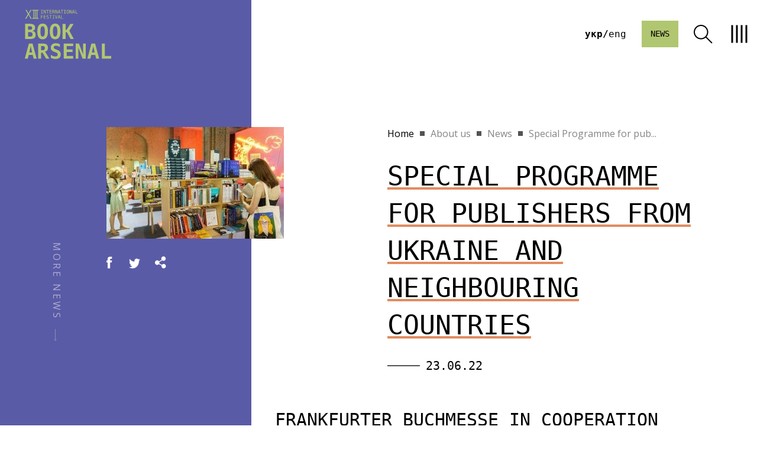

--- FILE ---
content_type: text/html; charset=UTF-8
request_url: https://book.artarsenal.in.ua/en/special-programme-for-publishers-from-ukraine-and-neighbouring-countries/
body_size: 16671
content:
<!DOCTYPE html>
<html lang="en_GB" class="arsenal">

<head>
    <meta charset="utf-8">
    <meta http-equiv="X-UA-Compatible" content="IE=edge">
    <meta name="viewport" content="width=device-width, initial-scale=1, shrink-to-fit=no">
	<meta name="google-site-verification" content="BS36NH7IGQ0jpkcb7L2uaac6vC23BncbrmzChkGXe8g" />
    <link rel="alternate" href="https://book.artarsenal.in.ua/spetsialna-programa-dlya-vydavtsiv-z-ukrayiny-ta-susidnih-krayin/" hreflang="uk" />
<link rel="alternate" href="https://book.artarsenal.in.ua/en/special-programme-for-publishers-from-ukraine-and-neighbouring-countries/" hreflang="en" />

<!-- Search Engine Optimization by Rank Math - https://rankmath.com/ -->
<title>Special Programme for publishers from Ukraine and neighbouring countries - Книжковий Арсенал</title>
<link data-rocket-preload as="style" href="https://fonts.googleapis.com/css2?family=Open+Sans%3Awght%40400%3B600&#038;ver=2025.08&#038;display=swap" rel="preload">
<link href="https://fonts.googleapis.com/css2?family=Open+Sans%3Awght%40400%3B600&#038;ver=2025.08&#038;display=swap" media="print" onload="this.media=&#039;all&#039;" rel="stylesheet">
<noscript data-wpr-hosted-gf-parameters=""><link rel="stylesheet" href="https://fonts.googleapis.com/css2?family=Open+Sans%3Awght%40400%3B600&#038;ver=2025.08&#038;display=swap"></noscript>
<meta name="description" content="Special Programme for publishers from Ukraine and neighbouring countries APPLY Книжковий Арсенал"/>
<meta name="robots" content="follow, index, max-snippet:-1, max-video-preview:-1, max-image-preview:large"/>
<link rel="canonical" href="https://book.artarsenal.in.ua/en/special-programme-for-publishers-from-ukraine-and-neighbouring-countries/" />
<meta property="og:locale" content="en_GB" />
<meta property="og:type" content="article" />
<meta property="og:title" content="Special Programme for publishers from Ukraine and neighbouring countries - Книжковий Арсенал" />
<meta property="og:description" content="Special Programme for publishers from Ukraine and neighbouring countries APPLY Книжковий Арсенал" />
<meta property="og:url" content="https://book.artarsenal.in.ua/en/special-programme-for-publishers-from-ukraine-and-neighbouring-countries/" />
<meta property="og:site_name" content="Книжковий Арсенал" />
<meta property="article:tag" content="Book Arsenal" />
<meta property="article:tag" content="Special Programme for publishers" />
<meta property="article:section" content="OPEN CALL" />
<meta property="og:updated_time" content="2022-06-27T22:24:12+03:00" />
<meta property="og:image" content="https://book.artarsenal.in.ua/wp-content/uploads/2022/06/206638135_4114089931971124_716903321996251209_nl.jpg" />
<meta property="og:image:secure_url" content="https://book.artarsenal.in.ua/wp-content/uploads/2022/06/206638135_4114089931971124_716903321996251209_nl.jpg" />
<meta property="og:image:width" content="1716" />
<meta property="og:image:height" content="1080" />
<meta property="og:image:alt" content="Special Programme for publishers" />
<meta property="og:image:type" content="image/jpeg" />
<meta name="twitter:card" content="summary_large_image" />
<meta name="twitter:title" content="Special Programme for publishers from Ukraine and neighbouring countries - Книжковий Арсенал" />
<meta name="twitter:description" content="Special Programme for publishers from Ukraine and neighbouring countries APPLY Книжковий Арсенал" />
<meta name="twitter:image" content="https://book.artarsenal.in.ua/wp-content/uploads/2022/06/206638135_4114089931971124_716903321996251209_nl.jpg" />
<meta name="twitter:label1" content="Written by" />
<meta name="twitter:data1" content="artarsenal.press" />
<meta name="twitter:label2" content="Time to read" />
<meta name="twitter:data2" content="1 minute" />
<!-- /Rank Math WordPress SEO plugin -->

<link rel='dns-prefetch' href='//fonts.googleapis.com' />
<link href='https://fonts.gstatic.com' crossorigin rel='preconnect' />
<link rel="alternate" title="oEmbed (JSON)" type="application/json+oembed" href="https://book.artarsenal.in.ua/wp-json/oembed/1.0/embed?url=https%3A%2F%2Fbook.artarsenal.in.ua%2Fen%2Fspecial-programme-for-publishers-from-ukraine-and-neighbouring-countries%2F&#038;lang=en" />
<link rel="alternate" title="oEmbed (XML)" type="text/xml+oembed" href="https://book.artarsenal.in.ua/wp-json/oembed/1.0/embed?url=https%3A%2F%2Fbook.artarsenal.in.ua%2Fen%2Fspecial-programme-for-publishers-from-ukraine-and-neighbouring-countries%2F&#038;format=xml&#038;lang=en" />
<style id='wp-img-auto-sizes-contain-inline-css' type='text/css'>
img:is([sizes=auto i],[sizes^="auto," i]){contain-intrinsic-size:3000px 1500px}
/*# sourceURL=wp-img-auto-sizes-contain-inline-css */
</style>
<style id='wp-emoji-styles-inline-css' type='text/css'>

	img.wp-smiley, img.emoji {
		display: inline !important;
		border: none !important;
		box-shadow: none !important;
		height: 1em !important;
		width: 1em !important;
		margin: 0 0.07em !important;
		vertical-align: -0.1em !important;
		background: none !important;
		padding: 0 !important;
	}
/*# sourceURL=wp-emoji-styles-inline-css */
</style>
<style id='wp-block-library-inline-css' type='text/css'>
:root{--wp-block-synced-color:#7a00df;--wp-block-synced-color--rgb:122,0,223;--wp-bound-block-color:var(--wp-block-synced-color);--wp-editor-canvas-background:#ddd;--wp-admin-theme-color:#007cba;--wp-admin-theme-color--rgb:0,124,186;--wp-admin-theme-color-darker-10:#006ba1;--wp-admin-theme-color-darker-10--rgb:0,107,160.5;--wp-admin-theme-color-darker-20:#005a87;--wp-admin-theme-color-darker-20--rgb:0,90,135;--wp-admin-border-width-focus:2px}@media (min-resolution:192dpi){:root{--wp-admin-border-width-focus:1.5px}}.wp-element-button{cursor:pointer}:root .has-very-light-gray-background-color{background-color:#eee}:root .has-very-dark-gray-background-color{background-color:#313131}:root .has-very-light-gray-color{color:#eee}:root .has-very-dark-gray-color{color:#313131}:root .has-vivid-green-cyan-to-vivid-cyan-blue-gradient-background{background:linear-gradient(135deg,#00d084,#0693e3)}:root .has-purple-crush-gradient-background{background:linear-gradient(135deg,#34e2e4,#4721fb 50%,#ab1dfe)}:root .has-hazy-dawn-gradient-background{background:linear-gradient(135deg,#faaca8,#dad0ec)}:root .has-subdued-olive-gradient-background{background:linear-gradient(135deg,#fafae1,#67a671)}:root .has-atomic-cream-gradient-background{background:linear-gradient(135deg,#fdd79a,#004a59)}:root .has-nightshade-gradient-background{background:linear-gradient(135deg,#330968,#31cdcf)}:root .has-midnight-gradient-background{background:linear-gradient(135deg,#020381,#2874fc)}:root{--wp--preset--font-size--normal:16px;--wp--preset--font-size--huge:42px}.has-regular-font-size{font-size:1em}.has-larger-font-size{font-size:2.625em}.has-normal-font-size{font-size:var(--wp--preset--font-size--normal)}.has-huge-font-size{font-size:var(--wp--preset--font-size--huge)}.has-text-align-center{text-align:center}.has-text-align-left{text-align:left}.has-text-align-right{text-align:right}.has-fit-text{white-space:nowrap!important}#end-resizable-editor-section{display:none}.aligncenter{clear:both}.items-justified-left{justify-content:flex-start}.items-justified-center{justify-content:center}.items-justified-right{justify-content:flex-end}.items-justified-space-between{justify-content:space-between}.screen-reader-text{border:0;clip-path:inset(50%);height:1px;margin:-1px;overflow:hidden;padding:0;position:absolute;width:1px;word-wrap:normal!important}.screen-reader-text:focus{background-color:#ddd;clip-path:none;color:#444;display:block;font-size:1em;height:auto;left:5px;line-height:normal;padding:15px 23px 14px;text-decoration:none;top:5px;width:auto;z-index:100000}html :where(.has-border-color){border-style:solid}html :where([style*=border-top-color]){border-top-style:solid}html :where([style*=border-right-color]){border-right-style:solid}html :where([style*=border-bottom-color]){border-bottom-style:solid}html :where([style*=border-left-color]){border-left-style:solid}html :where([style*=border-width]){border-style:solid}html :where([style*=border-top-width]){border-top-style:solid}html :where([style*=border-right-width]){border-right-style:solid}html :where([style*=border-bottom-width]){border-bottom-style:solid}html :where([style*=border-left-width]){border-left-style:solid}html :where(img[class*=wp-image-]){height:auto;max-width:100%}:where(figure){margin:0 0 1em}html :where(.is-position-sticky){--wp-admin--admin-bar--position-offset:var(--wp-admin--admin-bar--height,0px)}@media screen and (max-width:600px){html :where(.is-position-sticky){--wp-admin--admin-bar--position-offset:0px}}

/*# sourceURL=wp-block-library-inline-css */
</style><style id='global-styles-inline-css' type='text/css'>
:root{--wp--preset--aspect-ratio--square: 1;--wp--preset--aspect-ratio--4-3: 4/3;--wp--preset--aspect-ratio--3-4: 3/4;--wp--preset--aspect-ratio--3-2: 3/2;--wp--preset--aspect-ratio--2-3: 2/3;--wp--preset--aspect-ratio--16-9: 16/9;--wp--preset--aspect-ratio--9-16: 9/16;--wp--preset--color--black: #000000;--wp--preset--color--cyan-bluish-gray: #abb8c3;--wp--preset--color--white: #ffffff;--wp--preset--color--pale-pink: #f78da7;--wp--preset--color--vivid-red: #cf2e2e;--wp--preset--color--luminous-vivid-orange: #ff6900;--wp--preset--color--luminous-vivid-amber: #fcb900;--wp--preset--color--light-green-cyan: #7bdcb5;--wp--preset--color--vivid-green-cyan: #00d084;--wp--preset--color--pale-cyan-blue: #8ed1fc;--wp--preset--color--vivid-cyan-blue: #0693e3;--wp--preset--color--vivid-purple: #9b51e0;--wp--preset--gradient--vivid-cyan-blue-to-vivid-purple: linear-gradient(135deg,rgb(6,147,227) 0%,rgb(155,81,224) 100%);--wp--preset--gradient--light-green-cyan-to-vivid-green-cyan: linear-gradient(135deg,rgb(122,220,180) 0%,rgb(0,208,130) 100%);--wp--preset--gradient--luminous-vivid-amber-to-luminous-vivid-orange: linear-gradient(135deg,rgb(252,185,0) 0%,rgb(255,105,0) 100%);--wp--preset--gradient--luminous-vivid-orange-to-vivid-red: linear-gradient(135deg,rgb(255,105,0) 0%,rgb(207,46,46) 100%);--wp--preset--gradient--very-light-gray-to-cyan-bluish-gray: linear-gradient(135deg,rgb(238,238,238) 0%,rgb(169,184,195) 100%);--wp--preset--gradient--cool-to-warm-spectrum: linear-gradient(135deg,rgb(74,234,220) 0%,rgb(151,120,209) 20%,rgb(207,42,186) 40%,rgb(238,44,130) 60%,rgb(251,105,98) 80%,rgb(254,248,76) 100%);--wp--preset--gradient--blush-light-purple: linear-gradient(135deg,rgb(255,206,236) 0%,rgb(152,150,240) 100%);--wp--preset--gradient--blush-bordeaux: linear-gradient(135deg,rgb(254,205,165) 0%,rgb(254,45,45) 50%,rgb(107,0,62) 100%);--wp--preset--gradient--luminous-dusk: linear-gradient(135deg,rgb(255,203,112) 0%,rgb(199,81,192) 50%,rgb(65,88,208) 100%);--wp--preset--gradient--pale-ocean: linear-gradient(135deg,rgb(255,245,203) 0%,rgb(182,227,212) 50%,rgb(51,167,181) 100%);--wp--preset--gradient--electric-grass: linear-gradient(135deg,rgb(202,248,128) 0%,rgb(113,206,126) 100%);--wp--preset--gradient--midnight: linear-gradient(135deg,rgb(2,3,129) 0%,rgb(40,116,252) 100%);--wp--preset--font-size--small: 13px;--wp--preset--font-size--medium: 20px;--wp--preset--font-size--large: 36px;--wp--preset--font-size--x-large: 42px;--wp--preset--spacing--20: 0.44rem;--wp--preset--spacing--30: 0.67rem;--wp--preset--spacing--40: 1rem;--wp--preset--spacing--50: 1.5rem;--wp--preset--spacing--60: 2.25rem;--wp--preset--spacing--70: 3.38rem;--wp--preset--spacing--80: 5.06rem;--wp--preset--shadow--natural: 6px 6px 9px rgba(0, 0, 0, 0.2);--wp--preset--shadow--deep: 12px 12px 50px rgba(0, 0, 0, 0.4);--wp--preset--shadow--sharp: 6px 6px 0px rgba(0, 0, 0, 0.2);--wp--preset--shadow--outlined: 6px 6px 0px -3px rgb(255, 255, 255), 6px 6px rgb(0, 0, 0);--wp--preset--shadow--crisp: 6px 6px 0px rgb(0, 0, 0);}:where(.is-layout-flex){gap: 0.5em;}:where(.is-layout-grid){gap: 0.5em;}body .is-layout-flex{display: flex;}.is-layout-flex{flex-wrap: wrap;align-items: center;}.is-layout-flex > :is(*, div){margin: 0;}body .is-layout-grid{display: grid;}.is-layout-grid > :is(*, div){margin: 0;}:where(.wp-block-columns.is-layout-flex){gap: 2em;}:where(.wp-block-columns.is-layout-grid){gap: 2em;}:where(.wp-block-post-template.is-layout-flex){gap: 1.25em;}:where(.wp-block-post-template.is-layout-grid){gap: 1.25em;}.has-black-color{color: var(--wp--preset--color--black) !important;}.has-cyan-bluish-gray-color{color: var(--wp--preset--color--cyan-bluish-gray) !important;}.has-white-color{color: var(--wp--preset--color--white) !important;}.has-pale-pink-color{color: var(--wp--preset--color--pale-pink) !important;}.has-vivid-red-color{color: var(--wp--preset--color--vivid-red) !important;}.has-luminous-vivid-orange-color{color: var(--wp--preset--color--luminous-vivid-orange) !important;}.has-luminous-vivid-amber-color{color: var(--wp--preset--color--luminous-vivid-amber) !important;}.has-light-green-cyan-color{color: var(--wp--preset--color--light-green-cyan) !important;}.has-vivid-green-cyan-color{color: var(--wp--preset--color--vivid-green-cyan) !important;}.has-pale-cyan-blue-color{color: var(--wp--preset--color--pale-cyan-blue) !important;}.has-vivid-cyan-blue-color{color: var(--wp--preset--color--vivid-cyan-blue) !important;}.has-vivid-purple-color{color: var(--wp--preset--color--vivid-purple) !important;}.has-black-background-color{background-color: var(--wp--preset--color--black) !important;}.has-cyan-bluish-gray-background-color{background-color: var(--wp--preset--color--cyan-bluish-gray) !important;}.has-white-background-color{background-color: var(--wp--preset--color--white) !important;}.has-pale-pink-background-color{background-color: var(--wp--preset--color--pale-pink) !important;}.has-vivid-red-background-color{background-color: var(--wp--preset--color--vivid-red) !important;}.has-luminous-vivid-orange-background-color{background-color: var(--wp--preset--color--luminous-vivid-orange) !important;}.has-luminous-vivid-amber-background-color{background-color: var(--wp--preset--color--luminous-vivid-amber) !important;}.has-light-green-cyan-background-color{background-color: var(--wp--preset--color--light-green-cyan) !important;}.has-vivid-green-cyan-background-color{background-color: var(--wp--preset--color--vivid-green-cyan) !important;}.has-pale-cyan-blue-background-color{background-color: var(--wp--preset--color--pale-cyan-blue) !important;}.has-vivid-cyan-blue-background-color{background-color: var(--wp--preset--color--vivid-cyan-blue) !important;}.has-vivid-purple-background-color{background-color: var(--wp--preset--color--vivid-purple) !important;}.has-black-border-color{border-color: var(--wp--preset--color--black) !important;}.has-cyan-bluish-gray-border-color{border-color: var(--wp--preset--color--cyan-bluish-gray) !important;}.has-white-border-color{border-color: var(--wp--preset--color--white) !important;}.has-pale-pink-border-color{border-color: var(--wp--preset--color--pale-pink) !important;}.has-vivid-red-border-color{border-color: var(--wp--preset--color--vivid-red) !important;}.has-luminous-vivid-orange-border-color{border-color: var(--wp--preset--color--luminous-vivid-orange) !important;}.has-luminous-vivid-amber-border-color{border-color: var(--wp--preset--color--luminous-vivid-amber) !important;}.has-light-green-cyan-border-color{border-color: var(--wp--preset--color--light-green-cyan) !important;}.has-vivid-green-cyan-border-color{border-color: var(--wp--preset--color--vivid-green-cyan) !important;}.has-pale-cyan-blue-border-color{border-color: var(--wp--preset--color--pale-cyan-blue) !important;}.has-vivid-cyan-blue-border-color{border-color: var(--wp--preset--color--vivid-cyan-blue) !important;}.has-vivid-purple-border-color{border-color: var(--wp--preset--color--vivid-purple) !important;}.has-vivid-cyan-blue-to-vivid-purple-gradient-background{background: var(--wp--preset--gradient--vivid-cyan-blue-to-vivid-purple) !important;}.has-light-green-cyan-to-vivid-green-cyan-gradient-background{background: var(--wp--preset--gradient--light-green-cyan-to-vivid-green-cyan) !important;}.has-luminous-vivid-amber-to-luminous-vivid-orange-gradient-background{background: var(--wp--preset--gradient--luminous-vivid-amber-to-luminous-vivid-orange) !important;}.has-luminous-vivid-orange-to-vivid-red-gradient-background{background: var(--wp--preset--gradient--luminous-vivid-orange-to-vivid-red) !important;}.has-very-light-gray-to-cyan-bluish-gray-gradient-background{background: var(--wp--preset--gradient--very-light-gray-to-cyan-bluish-gray) !important;}.has-cool-to-warm-spectrum-gradient-background{background: var(--wp--preset--gradient--cool-to-warm-spectrum) !important;}.has-blush-light-purple-gradient-background{background: var(--wp--preset--gradient--blush-light-purple) !important;}.has-blush-bordeaux-gradient-background{background: var(--wp--preset--gradient--blush-bordeaux) !important;}.has-luminous-dusk-gradient-background{background: var(--wp--preset--gradient--luminous-dusk) !important;}.has-pale-ocean-gradient-background{background: var(--wp--preset--gradient--pale-ocean) !important;}.has-electric-grass-gradient-background{background: var(--wp--preset--gradient--electric-grass) !important;}.has-midnight-gradient-background{background: var(--wp--preset--gradient--midnight) !important;}.has-small-font-size{font-size: var(--wp--preset--font-size--small) !important;}.has-medium-font-size{font-size: var(--wp--preset--font-size--medium) !important;}.has-large-font-size{font-size: var(--wp--preset--font-size--large) !important;}.has-x-large-font-size{font-size: var(--wp--preset--font-size--x-large) !important;}
/*# sourceURL=global-styles-inline-css */
</style>

<style id='classic-theme-styles-inline-css' type='text/css'>
/*! This file is auto-generated */
.wp-block-button__link{color:#fff;background-color:#32373c;border-radius:9999px;box-shadow:none;text-decoration:none;padding:calc(.667em + 2px) calc(1.333em + 2px);font-size:1.125em}.wp-block-file__button{background:#32373c;color:#fff;text-decoration:none}
/*# sourceURL=/wp-includes/css/classic-themes.min.css */
</style>

<link data-minify="1" rel='stylesheet' id='sg-swiper-bundle-css' href='https://book.artarsenal.in.ua/wp-content/cache/min/1/wp-content/themes/sitegist-theme/assets/css/swiper-bundle.min.css?ver=1768986504' type='text/css' media='all' />
<link data-minify="1" rel='stylesheet' id='sg-fancybox-css' href='https://book.artarsenal.in.ua/wp-content/cache/min/1/wp-content/themes/sitegist-theme/assets/css/fancybox.css?ver=1768986504' type='text/css' media='all' />
<link rel='stylesheet' id='sg-animate-css' href='https://book.artarsenal.in.ua/wp-content/themes/sitegist-theme/assets/css/animate.min.css?ver=2025.08' type='text/css' media='all' />
<link data-minify="1" rel='stylesheet' id='sg-selectric-css' href='https://book.artarsenal.in.ua/wp-content/cache/min/1/wp-content/themes/sitegist-theme/assets/css/selectric.css?ver=1768986504' type='text/css' media='all' />
<link rel='stylesheet' id='sg-glightbox-css' href='https://book.artarsenal.in.ua/wp-content/themes/sitegist-theme/assets/css/glightbox.min.css?ver=2025.08' type='text/css' media='all' />
<link data-minify="1" rel='stylesheet' id='sg-style-css' href='https://book.artarsenal.in.ua/wp-content/cache/background-css/1/book.artarsenal.in.ua/wp-content/cache/min/1/wp-content/themes/sitegist-theme/assets/css/style.css?ver=1768986504&wpr_t=1769074166' type='text/css' media='all' />
<link data-minify="1" rel='stylesheet' id='mz-style-css' href='https://book.artarsenal.in.ua/wp-content/cache/background-css/1/book.artarsenal.in.ua/wp-content/cache/min/1/wp-content/themes/sitegist-theme/assets/css/mz.css?ver=1768986504&wpr_t=1769074166' type='text/css' media='all' />
<link data-minify="1" rel='stylesheet' id='bb-style-css' href='https://book.artarsenal.in.ua/wp-content/cache/background-css/1/book.artarsenal.in.ua/wp-content/cache/min/1/wp-content/themes/sitegist-theme/assets/css/bb.css?ver=1768986504&wpr_t=1769074166' type='text/css' media='all' />
<link data-minify="1" rel='stylesheet' id='mr-style-css' href='https://book.artarsenal.in.ua/wp-content/cache/min/1/wp-content/themes/sitegist-theme/assets/css/mr.css?ver=1768986504' type='text/css' media='all' />
<link data-minify="1" rel='stylesheet' id='ms-style-css' href='https://book.artarsenal.in.ua/wp-content/cache/min/1/wp-content/themes/sitegist-theme/assets/css/ms.css?ver=1768986504' type='text/css' media='all' />
<link data-minify="1" rel='stylesheet' id='color25-style-css' href='https://book.artarsenal.in.ua/wp-content/cache/background-css/1/book.artarsenal.in.ua/wp-content/cache/min/1/wp-content/themes/sitegist-theme/assets/css/color-2025-2.css?ver=1768986504&wpr_t=1769074166' type='text/css' media='all' />
<link data-minify="1" rel='stylesheet' id='cf7cf-style-css' href='https://book.artarsenal.in.ua/wp-content/cache/min/1/wp-content/plugins/cf7-conditional-fields/style.css?ver=1768986504' type='text/css' media='all' />
<link rel="https://api.w.org/" href="https://book.artarsenal.in.ua/wp-json/" /><link rel="alternate" title="JSON" type="application/json" href="https://book.artarsenal.in.ua/wp-json/wp/v2/posts/10024" /><link rel="EditURI" type="application/rsd+xml" title="RSD" href="https://book.artarsenal.in.ua/xmlrpc.php?rsd" />
<meta name="generator" content="WordPress 6.9" />
<link rel='shortlink' href='https://book.artarsenal.in.ua/?p=10024' />
<link rel="icon" href="https://book.artarsenal.in.ua/wp-content/uploads/2025/03/KA25_favicon.svg" sizes="32x32" />
<link rel="icon" href="https://book.artarsenal.in.ua/wp-content/uploads/2025/03/KA25_favicon.svg" sizes="192x192" />
<link rel="apple-touch-icon" href="https://book.artarsenal.in.ua/wp-content/uploads/2025/03/KA25_favicon.svg" />
<meta name="msapplication-TileImage" content="https://book.artarsenal.in.ua/wp-content/uploads/2025/03/KA25_favicon.svg" />
<noscript><style id="rocket-lazyload-nojs-css">.rll-youtube-player, [data-lazy-src]{display:none !important;}</style></noscript>
    <link rel="icon" href="https://book.artarsenal.in.ua/favicon-2022.ico"/>
    <!-- Google Tag Manager -->
    <script>(function(w,d,s,l,i){w[l]=w[l]||[];w[l].push({'gtm.start':
                new Date().getTime(),event:'gtm.js'});var f=d.getElementsByTagName(s)[0],
            j=d.createElement(s),dl=l!='dataLayer'?'&l='+l:'';j.async=true;j.src=
            'https://www.googletagmanager.com/gtm.js?id='+i+dl;f.parentNode.insertBefore(j,f);
        })(window,document,'script','dataLayer','GTM-T9STLQ6V');</script>
    <!-- End Google Tag Manager -->
<style id="wpr-lazyload-bg-container"></style><style id="wpr-lazyload-bg-exclusion"></style>
<noscript>
<style id="wpr-lazyload-bg-nostyle">.site-tag:before{--wpr-bg-2b006cbf-9af3-416e-b7b4-312c8d4e317c: url('https://book.artarsenal.in.ua/wp-content/themes/sitegist-theme/assets/img/ico/ci.svg');}.icon-play:before{--wpr-bg-56bd8154-0359-49fd-92c2-d11a3b2ae134: url('https://book.artarsenal.in.ua/wp-content/themes/sitegist-theme/assets/img/ico/XMLID-824.svg');}.icon-ka_website_icons_map1:before{--wpr-bg-c74cc900-4357-4063-912c-a4e428462566: url('https://book.artarsenal.in.ua/wp-content/themes/sitegist-theme/assets/img/ico/map-2023.svg');}.icon-ka_website_icons_calendar1:before{--wpr-bg-97087a01-d336-45c2-b48a-06556d6df3ab: url('https://book.artarsenal.in.ua/wp-content/themes/sitegist-theme/assets/img/ico/calendar-2023.svg');}.icon-ka_website_icons_favorite2:before{--wpr-bg-bf789455-f457-4fbd-b8a7-01832cc0bd67: url('https://book.artarsenal.in.ua/wp-content/themes/sitegist-theme/assets/img/ico/heart-2023.svg');}.icon-list .icon-ka_website_icons_mail1:before{--wpr-bg-cf22c308-9c47-42a0-bbcf-5d76359bfdce: url('https://book.artarsenal.in.ua/wp-content/themes/sitegist-theme/assets/img/ico/mail-2023.svg');}.icon-ka_website_icons_phone1:before{--wpr-bg-4a73bd2a-f58e-45f7-b248-3ab62b5060ed: url('https://book.artarsenal.in.ua/wp-content/themes/sitegist-theme/assets/img/ico/phone-2023.svg');}.sg-filter .selectric .button:before{--wpr-bg-35910697-66c5-4527-a0af-df3b1fdb6bbd: url('https://book.artarsenal.in.ua/wp-content/uploads/2022/05/arr-dropdown.svg');}.sg-filter .form_search{--wpr-bg-9b9d2393-a5c8-47b8-95dd-88691d8c41a7: url('https://book.artarsenal.in.ua/wp-content/uploads/2022/05/Union.svg');}.popup_wrap .close{--wpr-bg-6fe3168b-11f2-40c6-b020-809b51f82bf2: url('https://book.artarsenal.in.ua/wp-content/uploads/2022/05/Union-1.svg');}.pdf_example_wprap:before{--wpr-bg-cb89f1fa-4478-41ab-ab7e-6f282437c0a7: url('https://book.artarsenal.in.ua/wp-content/uploads/2022/05/ATB3o.gif');}.pdf_example_wprap .close{--wpr-bg-ad4a6416-5101-4c67-a3e2-98f66d862ad4: url('https://book.artarsenal.in.ua/wp-content/uploads/2022/05/Union-1.svg');}#sg-filter .sg-filter-close{--wpr-bg-ad8f2e6f-2d7d-44d3-a6b6-e37c560e4ea7: url('https://book.artarsenal.in.ua/wp-content/uploads/2022/05/Union-1.svg');}.sg_filter_mobile_button .sg_filter_open{--wpr-bg-f5eb4e91-dd3d-413e-bd92-fcbab71f65bb: url('https://book.artarsenal.in.ua/wp-content/uploads/2022/05/system-uicons_filter-circle.svg');}.sg_filter_mobile_button .button_reset{--wpr-bg-13a99c8c-68d5-4e91-9d33-b94e986b1ac8: url('https://book.artarsenal.in.ua/wp-content/uploads/2022/05/Union-1.svg');}.icon-play:before{--wpr-bg-e0b51911-7a5b-4ab5-b2d6-a0e78d9e66f3: url('https://book.artarsenal.in.ua/wp-content/themes/sitegist-theme/assets/img/ico/XMLID-824.svg');}.icon-ka_website_icons_map1:before{--wpr-bg-8d4126cd-ebba-4b29-b27c-e9aea17d9217: url('https://book.artarsenal.in.ua/wp-content/themes/sitegist-theme/assets/img/ico/map-2023.svg');}.icon-ka_website_icons_calendar1:before{--wpr-bg-8826eae3-208a-4b2b-998b-a2c9357740bc: url('https://book.artarsenal.in.ua/wp-content/themes/sitegist-theme/assets/img/ico/calendar-2023.svg');}.icon-ka_website_icons_favorite2:before{--wpr-bg-b68adfcf-9757-4f7d-9b03-96e057ea6b41: url('https://book.artarsenal.in.ua/wp-content/themes/sitegist-theme/assets/img/ico/heart-2023.svg');}.icon-list .icon-ka_website_icons_mail1:before{--wpr-bg-9b9318d3-b0e5-4c41-a72c-f37d7e755af2: url('https://book.artarsenal.in.ua/wp-content/themes/sitegist-theme/assets/img/ico/mail-2023.svg');}.icon-ka_website_icons_phone1:before{--wpr-bg-e3270622-ce27-46b4-9037-4453a707e435: url('https://book.artarsenal.in.ua/wp-content/themes/sitegist-theme/assets/img/ico/phone-2023.svg');}</style>
</noscript>
<script type="application/javascript">const rocket_pairs = [{"selector":".site-tag","style":".site-tag:before{--wpr-bg-2b006cbf-9af3-416e-b7b4-312c8d4e317c: url('https:\/\/book.artarsenal.in.ua\/wp-content\/themes\/sitegist-theme\/assets\/img\/ico\/ci.svg');}","hash":"2b006cbf-9af3-416e-b7b4-312c8d4e317c","url":"https:\/\/book.artarsenal.in.ua\/wp-content\/themes\/sitegist-theme\/assets\/img\/ico\/ci.svg"},{"selector":".icon-play","style":".icon-play:before{--wpr-bg-56bd8154-0359-49fd-92c2-d11a3b2ae134: url('https:\/\/book.artarsenal.in.ua\/wp-content\/themes\/sitegist-theme\/assets\/img\/ico\/XMLID-824.svg');}","hash":"56bd8154-0359-49fd-92c2-d11a3b2ae134","url":"https:\/\/book.artarsenal.in.ua\/wp-content\/themes\/sitegist-theme\/assets\/img\/ico\/XMLID-824.svg"},{"selector":".icon-ka_website_icons_map1","style":".icon-ka_website_icons_map1:before{--wpr-bg-c74cc900-4357-4063-912c-a4e428462566: url('https:\/\/book.artarsenal.in.ua\/wp-content\/themes\/sitegist-theme\/assets\/img\/ico\/map-2023.svg');}","hash":"c74cc900-4357-4063-912c-a4e428462566","url":"https:\/\/book.artarsenal.in.ua\/wp-content\/themes\/sitegist-theme\/assets\/img\/ico\/map-2023.svg"},{"selector":".icon-ka_website_icons_calendar1","style":".icon-ka_website_icons_calendar1:before{--wpr-bg-97087a01-d336-45c2-b48a-06556d6df3ab: url('https:\/\/book.artarsenal.in.ua\/wp-content\/themes\/sitegist-theme\/assets\/img\/ico\/calendar-2023.svg');}","hash":"97087a01-d336-45c2-b48a-06556d6df3ab","url":"https:\/\/book.artarsenal.in.ua\/wp-content\/themes\/sitegist-theme\/assets\/img\/ico\/calendar-2023.svg"},{"selector":".icon-ka_website_icons_favorite2","style":".icon-ka_website_icons_favorite2:before{--wpr-bg-bf789455-f457-4fbd-b8a7-01832cc0bd67: url('https:\/\/book.artarsenal.in.ua\/wp-content\/themes\/sitegist-theme\/assets\/img\/ico\/heart-2023.svg');}","hash":"bf789455-f457-4fbd-b8a7-01832cc0bd67","url":"https:\/\/book.artarsenal.in.ua\/wp-content\/themes\/sitegist-theme\/assets\/img\/ico\/heart-2023.svg"},{"selector":".icon-list .icon-ka_website_icons_mail1","style":".icon-list .icon-ka_website_icons_mail1:before{--wpr-bg-cf22c308-9c47-42a0-bbcf-5d76359bfdce: url('https:\/\/book.artarsenal.in.ua\/wp-content\/themes\/sitegist-theme\/assets\/img\/ico\/mail-2023.svg');}","hash":"cf22c308-9c47-42a0-bbcf-5d76359bfdce","url":"https:\/\/book.artarsenal.in.ua\/wp-content\/themes\/sitegist-theme\/assets\/img\/ico\/mail-2023.svg"},{"selector":".icon-ka_website_icons_phone1","style":".icon-ka_website_icons_phone1:before{--wpr-bg-4a73bd2a-f58e-45f7-b248-3ab62b5060ed: url('https:\/\/book.artarsenal.in.ua\/wp-content\/themes\/sitegist-theme\/assets\/img\/ico\/phone-2023.svg');}","hash":"4a73bd2a-f58e-45f7-b248-3ab62b5060ed","url":"https:\/\/book.artarsenal.in.ua\/wp-content\/themes\/sitegist-theme\/assets\/img\/ico\/phone-2023.svg"},{"selector":".sg-filter .selectric .button","style":".sg-filter .selectric .button:before{--wpr-bg-35910697-66c5-4527-a0af-df3b1fdb6bbd: url('https:\/\/book.artarsenal.in.ua\/wp-content\/uploads\/2022\/05\/arr-dropdown.svg');}","hash":"35910697-66c5-4527-a0af-df3b1fdb6bbd","url":"https:\/\/book.artarsenal.in.ua\/wp-content\/uploads\/2022\/05\/arr-dropdown.svg"},{"selector":".sg-filter .form_search","style":".sg-filter .form_search{--wpr-bg-9b9d2393-a5c8-47b8-95dd-88691d8c41a7: url('https:\/\/book.artarsenal.in.ua\/wp-content\/uploads\/2022\/05\/Union.svg');}","hash":"9b9d2393-a5c8-47b8-95dd-88691d8c41a7","url":"https:\/\/book.artarsenal.in.ua\/wp-content\/uploads\/2022\/05\/Union.svg"},{"selector":".popup_wrap .close","style":".popup_wrap .close{--wpr-bg-6fe3168b-11f2-40c6-b020-809b51f82bf2: url('https:\/\/book.artarsenal.in.ua\/wp-content\/uploads\/2022\/05\/Union-1.svg');}","hash":"6fe3168b-11f2-40c6-b020-809b51f82bf2","url":"https:\/\/book.artarsenal.in.ua\/wp-content\/uploads\/2022\/05\/Union-1.svg"},{"selector":".pdf_example_wprap","style":".pdf_example_wprap:before{--wpr-bg-cb89f1fa-4478-41ab-ab7e-6f282437c0a7: url('https:\/\/book.artarsenal.in.ua\/wp-content\/uploads\/2022\/05\/ATB3o.gif');}","hash":"cb89f1fa-4478-41ab-ab7e-6f282437c0a7","url":"https:\/\/book.artarsenal.in.ua\/wp-content\/uploads\/2022\/05\/ATB3o.gif"},{"selector":".pdf_example_wprap .close","style":".pdf_example_wprap .close{--wpr-bg-ad4a6416-5101-4c67-a3e2-98f66d862ad4: url('https:\/\/book.artarsenal.in.ua\/wp-content\/uploads\/2022\/05\/Union-1.svg');}","hash":"ad4a6416-5101-4c67-a3e2-98f66d862ad4","url":"https:\/\/book.artarsenal.in.ua\/wp-content\/uploads\/2022\/05\/Union-1.svg"},{"selector":"#sg-filter .sg-filter-close","style":"#sg-filter .sg-filter-close{--wpr-bg-ad8f2e6f-2d7d-44d3-a6b6-e37c560e4ea7: url('https:\/\/book.artarsenal.in.ua\/wp-content\/uploads\/2022\/05\/Union-1.svg');}","hash":"ad8f2e6f-2d7d-44d3-a6b6-e37c560e4ea7","url":"https:\/\/book.artarsenal.in.ua\/wp-content\/uploads\/2022\/05\/Union-1.svg"},{"selector":".sg_filter_mobile_button .sg_filter_open","style":".sg_filter_mobile_button .sg_filter_open{--wpr-bg-f5eb4e91-dd3d-413e-bd92-fcbab71f65bb: url('https:\/\/book.artarsenal.in.ua\/wp-content\/uploads\/2022\/05\/system-uicons_filter-circle.svg');}","hash":"f5eb4e91-dd3d-413e-bd92-fcbab71f65bb","url":"https:\/\/book.artarsenal.in.ua\/wp-content\/uploads\/2022\/05\/system-uicons_filter-circle.svg"},{"selector":".sg_filter_mobile_button .button_reset","style":".sg_filter_mobile_button .button_reset{--wpr-bg-13a99c8c-68d5-4e91-9d33-b94e986b1ac8: url('https:\/\/book.artarsenal.in.ua\/wp-content\/uploads\/2022\/05\/Union-1.svg');}","hash":"13a99c8c-68d5-4e91-9d33-b94e986b1ac8","url":"https:\/\/book.artarsenal.in.ua\/wp-content\/uploads\/2022\/05\/Union-1.svg"},{"selector":".icon-play","style":".icon-play:before{--wpr-bg-e0b51911-7a5b-4ab5-b2d6-a0e78d9e66f3: url('https:\/\/book.artarsenal.in.ua\/wp-content\/themes\/sitegist-theme\/assets\/img\/ico\/XMLID-824.svg');}","hash":"e0b51911-7a5b-4ab5-b2d6-a0e78d9e66f3","url":"https:\/\/book.artarsenal.in.ua\/wp-content\/themes\/sitegist-theme\/assets\/img\/ico\/XMLID-824.svg"},{"selector":".icon-ka_website_icons_map1","style":".icon-ka_website_icons_map1:before{--wpr-bg-8d4126cd-ebba-4b29-b27c-e9aea17d9217: url('https:\/\/book.artarsenal.in.ua\/wp-content\/themes\/sitegist-theme\/assets\/img\/ico\/map-2023.svg');}","hash":"8d4126cd-ebba-4b29-b27c-e9aea17d9217","url":"https:\/\/book.artarsenal.in.ua\/wp-content\/themes\/sitegist-theme\/assets\/img\/ico\/map-2023.svg"},{"selector":".icon-ka_website_icons_calendar1","style":".icon-ka_website_icons_calendar1:before{--wpr-bg-8826eae3-208a-4b2b-998b-a2c9357740bc: url('https:\/\/book.artarsenal.in.ua\/wp-content\/themes\/sitegist-theme\/assets\/img\/ico\/calendar-2023.svg');}","hash":"8826eae3-208a-4b2b-998b-a2c9357740bc","url":"https:\/\/book.artarsenal.in.ua\/wp-content\/themes\/sitegist-theme\/assets\/img\/ico\/calendar-2023.svg"},{"selector":".icon-ka_website_icons_favorite2","style":".icon-ka_website_icons_favorite2:before{--wpr-bg-b68adfcf-9757-4f7d-9b03-96e057ea6b41: url('https:\/\/book.artarsenal.in.ua\/wp-content\/themes\/sitegist-theme\/assets\/img\/ico\/heart-2023.svg');}","hash":"b68adfcf-9757-4f7d-9b03-96e057ea6b41","url":"https:\/\/book.artarsenal.in.ua\/wp-content\/themes\/sitegist-theme\/assets\/img\/ico\/heart-2023.svg"},{"selector":".icon-list .icon-ka_website_icons_mail1","style":".icon-list .icon-ka_website_icons_mail1:before{--wpr-bg-9b9318d3-b0e5-4c41-a72c-f37d7e755af2: url('https:\/\/book.artarsenal.in.ua\/wp-content\/themes\/sitegist-theme\/assets\/img\/ico\/mail-2023.svg');}","hash":"9b9318d3-b0e5-4c41-a72c-f37d7e755af2","url":"https:\/\/book.artarsenal.in.ua\/wp-content\/themes\/sitegist-theme\/assets\/img\/ico\/mail-2023.svg"},{"selector":".icon-ka_website_icons_phone1","style":".icon-ka_website_icons_phone1:before{--wpr-bg-e3270622-ce27-46b4-9037-4453a707e435: url('https:\/\/book.artarsenal.in.ua\/wp-content\/themes\/sitegist-theme\/assets\/img\/ico\/phone-2023.svg');}","hash":"e3270622-ce27-46b4-9037-4453a707e435","url":"https:\/\/book.artarsenal.in.ua\/wp-content\/themes\/sitegist-theme\/assets\/img\/ico\/phone-2023.svg"}]; const rocket_excluded_pairs = [];</script><meta name="generator" content="WP Rocket 3.20.2" data-wpr-features="wpr_lazyload_css_bg_img wpr_minify_js wpr_lazyload_images wpr_lazyload_iframes wpr_minify_css wpr_desktop" /></head>

<body data-rsssl=1 class="wp-singular post-template-default single single-post postid-10024 single-format-standard wp-theme-sitegist-theme">
<!-- Google Tag Manager (noscript) -->
<noscript><iframe src="https://www.googletagmanager.com/ns.html?id=GTM-T9STLQ6V"
                  height="0" width="0" style="display:none;visibility:hidden"></iframe></noscript>
<!-- End Google Tag Manager (noscript) -->
<div data-rocket-location-hash="1e34f52e4861ac013126042d6543ea33" id="page-wrapper">
    <header data-rocket-location-hash="178493b0bbdc748d43fcb1198cf684da" class="">
        <div data-rocket-location-hash="5d24c59d5b29e1f265b085ad709ee1c2" class="limiter">
            <div class="header-top">
                <div class="header-top__l">
                    <a href="https://book.artarsenal.in.ua/en" class="site-logo">
                        go to home page
<!--                        <img src="--><!--/assets/img/--><!--" alt="logo">-->
                        <img src="data:image/svg+xml,%3Csvg%20xmlns='http://www.w3.org/2000/svg'%20viewBox='0%200%200%200'%3E%3C/svg%3E" alt="logo" data-lazy-src="https://book.artarsenal.in.ua/wp-content/uploads/2025/03/KA25_logo_eng_header_green.svg"><noscript><img src="https://book.artarsenal.in.ua/wp-content/uploads/2025/03/KA25_logo_eng_header_green.svg" alt="logo"></noscript>
                    </a>
                </div>
                <div class="header-top__r">
                    <div class="site-lng">
                        <ul id="menu-languages"><li id="menu-item-124-uk" class="lang-item lang-item-2 lang-item-uk lang-item-first menu-item menu-item-type-custom menu-item-object-custom parent-menu-item menu-item-124-uk"><a href="https://book.artarsenal.in.ua/spetsialna-programa-dlya-vydavtsiv-z-ukrayiny-ta-susidnih-krayin/" hreflang="uk" lang="uk">Укр</a></li>
<li id="menu-item-124-en" class="lang-item lang-item-7 lang-item-en current-lang menu-item menu-item-type-custom menu-item-object-custom menu-item-124-en"><a href="https://book.artarsenal.in.ua/en/special-programme-for-publishers-from-ukraine-and-neighbouring-countries/" hreflang="en-GB" lang="en-GB">Eng</a></li>
</ul>                    </div>
<!--                    --><!--                        <a href="--><!--" class="btn-ci header-action btn__ticket">-->
<!--                            <p class="btn-ci__txt">-->
<!--                                --><!--                            </p>-->
<!--                        </a>-->
<!--                    --><!--                        <a href="--><!--" class="btn-ci header-action btn__ticket" target="--><!--">-->
<!--                            <p class="btn-ci__txt">-->
<!--                                --><!--                            </p>-->
<!--                        </a>-->
<!--                    -->                                            <a href="https://book.artarsenal.in.ua/en/about-us/news/" class="btn-ci header-action btn__ticket" target="_blank">
                            <p class="btn-ci__txt">
                                NEWS                            </p>
                        </a>
                                                            <div class="site-srch">
                        <input id="siteSearch" name="quick-search" type="text" class="site-srch__ctrl" placeholder="search...">
                        <a href="https://book.artarsenal.in.ua/en/search/" class="site-srch__btn">
                            <svg width="32" height="32" viewBox="0 0 32 32" fill="none" xmlns="http://www.w3.org/2000/svg">
                                <path fill-rule="evenodd" clip-rule="evenodd" d="M5.01119 5.01311C9.0257 0.995632 15.52 0.995632 19.5345 5.01311C23.5494 9.03099 23.5494 15.5313 19.5345 19.5492C15.52 23.5667 9.0257 23.5667 5.01119 19.5492C0.996271 15.5313 0.996271 9.03099 5.01119 5.01311ZM20.9492 3.59941C16.1535 -1.1998 8.39213 -1.1998 3.59645 3.59941C-1.19882 8.39822 -1.19882 16.1641 3.59645 20.9629C8.15776 25.5276 15.402 25.7507 20.2256 21.6321L30.2928 31.7068L31.7076 30.2932L21.6375 20.2157C25.7323 15.389 25.5029 8.15643 20.9492 3.59941Z" fill="#DAFF00" />
                            </svg>
                        </a>
                        <nav class="v-scrollbar srch-sgs active">
                        </nav>
                    </div>
                    <button class="menu-opener">
                        <span class="line"></span>
                        <span class="line"></span>
                        <span class="line"></span>
                        <span class="line"></span>
                    </button>
                </div>
            </div>
        </div>
        <div data-rocket-location-hash="bc5d02150492c53c8bf9fb39eca18ebc" class="header-main">
            <div class="v-scrollbar header-main__scrollbar">
                <div class="container header-main__ctn">
                    <div class="row justify-content-md-between header-main__wrapper">
                        <div class="col-md-3 offset-md-1 mb30px-m">
                            <ol id="menu-main-menu-en" class="lisn site-menu mb70px mb30px-m"><li id="menu-item-1367" class="menu-item menu-item-type-post_type menu-item-object-page menu-item-has-children parent-menu-item menu-item-1367"><a href="https://book.artarsenal.in.ua/en/about-us/">About us</a>
<ul class="sub-menu">
	<li id="menu-item-1370" class="menu-item menu-item-type-post_type menu-item-object-page menu-item-1370"><a href="https://book.artarsenal.in.ua/en/about-us/festival-history/">Festival History</a></li>
	<li id="menu-item-1371" class="menu-item menu-item-type-post_type menu-item-object-page menu-item-1371"><a href="https://book.artarsenal.in.ua/en/about-us/news/">News</a></li>
	<li id="menu-item-1368" class="menu-item menu-item-type-post_type menu-item-object-page menu-item-1368"><a href="https://book.artarsenal.in.ua/en/about-us/contacts/">Contacts</a></li>
	<li id="menu-item-3208" class="menu-item menu-item-type-post_type menu-item-object-page menu-item-3208"><a href="https://book.artarsenal.in.ua/en/about-us/video/">Video</a></li>
	<li id="menu-item-3207" class="menu-item menu-item-type-post_type menu-item-object-page menu-item-3207"><a href="https://book.artarsenal.in.ua/en/about-us/photo/">Photo</a></li>
</ul>
</li>
<li id="menu-item-1393" class="menu-item menu-item-type-post_type menu-item-object-page menu-item-has-children menu-item-1393"><a href="https://book.artarsenal.in.ua/en/project/">Projects</a>
<ul class="sub-menu">
	<li id="menu-item-10034" class="menu-item menu-item-type-post_type menu-item-object-page menu-item-10034"><a href="https://book.artarsenal.in.ua/en/project/the-best-book-design-contest/">The Best Book Design Contest</a></li>
	<li id="menu-item-17879" class="menu-item menu-item-type-post_type menu-item-object-page menu-item-17879"><a href="https://book.artarsenal.in.ua/en/cela-2/">CELA</a></li>
	<li id="menu-item-17969" class="menu-item menu-item-type-post_type menu-item-object-page menu-item-17969"><a href="https://book.artarsenal.in.ua/en/project/book-arsenal-fellowship-program/">Book Arsenal Fellowship Program</a></li>
	<li id="menu-item-10409" class="menu-item menu-item-type-post_type menu-item-object-page menu-item-10409"><a href="https://book.artarsenal.in.ua/en/antytvir/">Antytvir</a></li>
	<li id="menu-item-10331" class="menu-item menu-item-type-post_type menu-item-object-page menu-item-10331"><a href="https://book.artarsenal.in.ua/en/project/special-programme-for-publishers-from-ukraine-and-neighbouring-countries/">Special Programme for publishers from Ukraine and neighbouring countries</a></li>
</ul>
</li>
<li id="menu-item-8334" class="menu-item menu-item-type-post_type menu-item-object-page menu-item-8334"><a href="https://book.artarsenal.in.ua/en/archive/">Archive</a></li>
</ol>                            <nav id="menu-main-menu-bottom-en" class="lisn site-nav site-nav--big"><li id="menu-item-1399" class="menu-item menu-item-type-post_type menu-item-object-page menu-item-1399"><a href="https://book.artarsenal.in.ua/en/about-us/contacts/">Contacts</a></li>
</nav>                        </div>
                        <div class="col-md-4 offset-md-4 header-main__info">
                            <div class="comp-info">
                                <nav class="social-list mb30px">
                                                                            <a href="https://www.facebook.com/BookArsenal/" class="social-list__el" target="_blank" rel="nofollow">
                                            <img src="data:image/svg+xml,%3Csvg%20xmlns='http://www.w3.org/2000/svg'%20viewBox='0%200%200%200'%3E%3C/svg%3E" alt="ico" data-lazy-src="https://book.artarsenal.in.ua/wp-content/themes/sitegist-theme/assets/img/ico/fb-2023.svg"><noscript><img src="https://book.artarsenal.in.ua/wp-content/themes/sitegist-theme/assets/img/ico/fb-2023.svg" alt="ico"></noscript>
                                        </a>
                                                                                                                <a href="https://www.youtube.com/channel/UCxtGXpJ9tk5VYjLWk0Nsivw" class="social-list__el" target="_blank" rel="nofollow">
                                            <img src="data:image/svg+xml,%3Csvg%20xmlns='http://www.w3.org/2000/svg'%20viewBox='0%200%200%200'%3E%3C/svg%3E" alt="ico" data-lazy-src="https://book.artarsenal.in.ua/wp-content/themes/sitegist-theme/assets/img/ico/you-2023.svg"><noscript><img src="https://book.artarsenal.in.ua/wp-content/themes/sitegist-theme/assets/img/ico/you-2023.svg" alt="ico"></noscript>
                                        </a>
                                                                                                                <a href="https://www.instagram.com/book_arsenal/" class="social-list__el" target="_blank" rel="nofollow">
                                            <img src="data:image/svg+xml,%3Csvg%20xmlns='http://www.w3.org/2000/svg'%20viewBox='0%200%200%200'%3E%3C/svg%3E" alt="ico" data-lazy-src="https://book.artarsenal.in.ua/wp-content/themes/sitegist-theme/assets/img/ico/inst-2023.svg"><noscript><img src="https://book.artarsenal.in.ua/wp-content/themes/sitegist-theme/assets/img/ico/inst-2023.svg" alt="ico"></noscript>
                                        </a>
                                                                    </nav>
                                                                    <address>
                                        28-30 Ivan Mazepa St., <br> Kyiv, 01010                                    </address>
                                                                                                    <a href="/cdn-cgi/l/email-protection#7f101919161c1a3f1e0d0b1e0d0c1a111e1351181009510a1e">
                                        email: <span class="__cf_email__" data-cfemail="deb1b8b8b7bdbb9ebfacaabfacadbbb0bfb2f0b9b1a8f0abbf">[email&#160;protected]</span>                                    </a>
                                                                                            </div>
                        </div>
                    </div>
                </div>
            </div>
        </div>
    </header>
    <button class="btn-scrollup icon-ka_website_icons_scroll-mobile show-on-sm"></button>
    <main data-rocket-location-hash="617713e37fcc6cdcd89b5154dc155f09" class="pt100px pt60px-m pb130px pb70px-m">
        <section data-rocket-location-hash="643a09fda8284924f3b5075c525f7e4c" class="cont-head mb10px">
            <div data-rocket-location-hash="04b24f2a01e05ca636ff58e62299aa1e" class="container">
                <div class="row">
                    <div class="col-lg-5 offset-lg-1">
                        <span class="cont-head__flip icon-arr-next hide-on-md">More news</span>
                                                    <img class="cont-head__img mb30px" src="data:image/svg+xml,%3Csvg%20xmlns='http://www.w3.org/2000/svg'%20viewBox='0%200%200%200'%3E%3C/svg%3E" alt="img" data-lazy-src="https://book.artarsenal.in.ua/wp-content/uploads/2022/06/206638135_4114089931971124_716903321996251209_nl-300x189.jpg"><noscript><img class="cont-head__img mb30px" src="https://book.artarsenal.in.ua/wp-content/uploads/2022/06/206638135_4114089931971124_716903321996251209_nl-300x189.jpg" alt="img"></noscript>
                                                <nav class="share-list clr-green hide-on-md">  <a href="https://www.addtoany.com/add_to/facebook?linkurl=https://book.artarsenal.in.ua/en/special-programme-for-publishers-from-ukraine-and-neighbouring-countries/&amp;linkname=" class="share-list__el hover-cursor-green icon-ic-facebook-mobile" target="_blank" rel="nofollow"></a>  <a href="https://www.addtoany.com/add_to/twitter?linkurl=https://book.artarsenal.in.ua/en/special-programme-for-publishers-from-ukraine-and-neighbouring-countries/&amp;linkname=" class="share-list__el hover-cursor-green icon-ic-twitter-mobile" target="_blank" rel="nofollow"></a>  <a href="https://www.addtoany.com/add_to/copy_link?linkurl=https://book.artarsenal.in.ua/en/special-programme-for-publishers-from-ukraine-and-neighbouring-countries/&amp;linkname=" class="share-list__el hover-cursor-green icon-ic-share-mobile" target="_blank" rel="nofollow"></a></nav>                    </div>
                    <div class="col-lg-6 sg-align-center">
                        <nav class="breadcrumbs mb20px "><a href="https://book.artarsenal.in.ua/en" class="breadcrumbs__item">Home</a><a href="https://book.artarsenal.in.ua/en/about-us/" class="breadcrumbs__item">About us</a><a href="https://book.artarsenal.in.ua/en/about-us/news/" class="breadcrumbs__item">News</a><span class="breadcrumbs__item" aria-current="page">Special Programme for pub...</span></nav>                        <h1 class="ttl4 tdu mb25px">
                            Special Programme for publishers from Ukraine and neighbouring countries                        </h1>
                        <div class="cont-head__info mb50px">
                            <date class="card-date card-bottom-on-hover mr25px">23.06.22</date>
                                                            <ul class="tags-list tags-list--big">
                                                                            <li class="tags-list__itm cat_id780">
                                            <span class="site-tag clr-black"> OPEN CALL</span>
                                        </li>
                                                                            <li class="tags-list__itm cat_id9">
                                            <span class="site-tag clr-black"> Без категорії</span>
                                        </li>
                                                                    </ul>
                                                    </div>
                    </div>
                </div>
            </div>
        </section>
        <article data-rocket-location-hash="fb9215bfc113cb3b2b8b701a278ccde1" class="cont-main bg-half">
            <div class="container">
                <div class="row revers-md">
                    <aside class="col-lg-3 offset-lg-1 bg-half__target mt50px">
                        <h5 class="ttl6 tdu-bold mb25px clr-white clr-black-md">More news</h5>
                        <ul class="box-list box-list--short mb15px">
                                                                <li class="box-list__itm">
                                        <a href="https://book.artarsenal.in.ua/en/translation-as-collaborative-art-key-takeaways-from-the-workshop-within-the-cela-project/" class="box">
                                            <figure class="box__figure">
                                                                                                    <span class="box__img mb10px">
                                                        <img src="data:image/svg+xml,%3Csvg%20xmlns='http://www.w3.org/2000/svg'%20viewBox='0%200%200%200'%3E%3C/svg%3E" alt="img" data-lazy-src="https://book.artarsenal.in.ua/wp-content/uploads/2025/12/cela_translation_760x360.png"><noscript><img src="https://book.artarsenal.in.ua/wp-content/uploads/2025/12/cela_translation_760x360.png" alt="img"></noscript>
                                                    </span>
                                                                                                <figcaption class="box__capture">
                                                    <date class="card-date mb10px">18.12.25</date>
                                                    <p>Translation as collaborative art: key takeaways from the workshop within the CELA project</p>
                                                </figcaption>
                                            </figure>
                                        </a>
                                    </li>
                                                                    <li class="box-list__itm">
                                        <a href="https://book.artarsenal.in.ua/en/we-are-announcing-the-winners-of-the-best-book-design-2025-contest/" class="box">
                                            <figure class="box__figure">
                                                                                                    <span class="box__img mb10px">
                                                        <img src="data:image/svg+xml,%3Csvg%20xmlns='http://www.w3.org/2000/svg'%20viewBox='0%200%200%200'%3E%3C/svg%3E" alt="img" data-lazy-src="https://book.artarsenal.in.ua/wp-content/uploads/2025/12/bbd25_760x360-scaled.jpg"><noscript><img src="https://book.artarsenal.in.ua/wp-content/uploads/2025/12/bbd25_760x360-scaled.jpg" alt="img"></noscript>
                                                    </span>
                                                                                                <figcaption class="box__capture">
                                                    <date class="card-date mb10px">10.12.25</date>
                                                    <p>We Are Announcing the Winners of the Best Book Design — 2025 Contest</p>
                                                </figcaption>
                                            </figure>
                                        </a>
                                    </li>
                                                                    <li class="box-list__itm">
                                        <a href="https://book.artarsenal.in.ua/en/we-announce-the-open-call-for-the-10th-best-book-design-competition/" class="box">
                                            <figure class="box__figure">
                                                                                                    <span class="box__img mb10px">
                                                        <img src="data:image/svg+xml,%3Csvg%20xmlns='http://www.w3.org/2000/svg'%20viewBox='0%200%200%200'%3E%3C/svg%3E" alt="img" data-lazy-src="https://book.artarsenal.in.ua/wp-content/uploads/2025/10/opensall_bbd25_760h360.jpg"><noscript><img src="https://book.artarsenal.in.ua/wp-content/uploads/2025/10/opensall_bbd25_760h360.jpg" alt="img"></noscript>
                                                    </span>
                                                                                                <figcaption class="box__capture">
                                                    <date class="card-date mb10px">4.11.25</date>
                                                    <p>We Announce the Open Call for the 10th Best Book Design Competition</p>
                                                </figcaption>
                                            </figure>
                                        </a>
                                    </li>
                                                                    <li class="box-list__itm">
                                        <a href="https://book.artarsenal.in.ua/en/book-arsenal-and-cela-launch-workshops-for-speakers-of-endangered-languages/" class="box">
                                            <figure class="box__figure">
                                                                                                    <span class="box__img mb10px">
                                                        <img src="data:image/svg+xml,%3Csvg%20xmlns='http://www.w3.org/2000/svg'%20viewBox='0%200%200%200'%3E%3C/svg%3E" alt="img" data-lazy-src="https://book.artarsenal.in.ua/wp-content/uploads/2025/10/cela_workshop_760x360_eng-scaled.jpg"><noscript><img src="https://book.artarsenal.in.ua/wp-content/uploads/2025/10/cela_workshop_760x360_eng-scaled.jpg" alt="img"></noscript>
                                                    </span>
                                                                                                <figcaption class="box__capture">
                                                    <date class="card-date mb10px">9.10.25</date>
                                                    <p>Book Arsenal and CELA launch workshops for speakers of endangered languages</p>
                                                </figcaption>
                                            </figure>
                                        </a>
                                    </li>
                                                                    <li class="box-list__itm">
                                        <a href="https://book.artarsenal.in.ua/en/the-mystetskyi-arsenal-will-present-a-stand-with-the-concept-everything-is-translation-at-frankfurter-buchmesse-2025/" class="box">
                                            <figure class="box__figure">
                                                                                                    <span class="box__img mb10px">
                                                        <img src="data:image/svg+xml,%3Csvg%20xmlns='http://www.w3.org/2000/svg'%20viewBox='0%200%200%200'%3E%3C/svg%3E" alt="img" data-lazy-src="https://book.artarsenal.in.ua/wp-content/uploads/2025/09/MA_760x360_eng_Frankfurt25-09.jpg"><noscript><img src="https://book.artarsenal.in.ua/wp-content/uploads/2025/09/MA_760x360_eng_Frankfurt25-09.jpg" alt="img"></noscript>
                                                    </span>
                                                                                                <figcaption class="box__capture">
                                                    <date class="card-date mb10px">29.09.25</date>
                                                    <p>The Mystetskyi Arsenal Will Present a Stand with the Concept Everything is Translation at Frankfurter Buchmesse 2025</p>
                                                </figcaption>
                                            </figure>
                                        </a>
                                    </li>
                                                                    <li class="box-list__itm">
                                        <a href="https://book.artarsenal.in.ua/en/writers-of-the-ukrainian-team-for-the-project-cela-were-selected-2/" class="box">
                                            <figure class="box__figure">
                                                                                                    <span class="box__img mb10px">
                                                        <img src="data:image/svg+xml,%3Csvg%20xmlns='http://www.w3.org/2000/svg'%20viewBox='0%200%200%200'%3E%3C/svg%3E" alt="img" data-lazy-src="https://book.artarsenal.in.ua/wp-content/uploads/2024/06/cela_1080x1080_cela24.png"><noscript><img src="https://book.artarsenal.in.ua/wp-content/uploads/2024/06/cela_1080x1080_cela24.png" alt="img"></noscript>
                                                    </span>
                                                                                                <figcaption class="box__capture">
                                                    <date class="card-date mb10px">23.09.25</date>
                                                    <p>Writers of the Ukrainian team for the project CELA were selected</p>
                                                </figcaption>
                                            </figure>
                                        </a>
                                    </li>
                                                                    <li class="box-list__itm">
                                        <a href="https://book.artarsenal.in.ua/en/results-of-the-pic-conference-2025/" class="box">
                                            <figure class="box__figure">
                                                                                                    <span class="box__img mb10px">
                                                        <img src="data:image/svg+xml,%3Csvg%20xmlns='http://www.w3.org/2000/svg'%20viewBox='0%200%200%200'%3E%3C/svg%3E" alt="img" data-lazy-src="https://book.artarsenal.in.ua/wp-content/uploads/2025/09/20250906_150005_Tsykota-scaled.jpg"><noscript><img src="https://book.artarsenal.in.ua/wp-content/uploads/2025/09/20250906_150005_Tsykota-scaled.jpg" alt="img"></noscript>
                                                    </span>
                                                                                                <figcaption class="box__capture">
                                                    <date class="card-date mb10px">9.09.25</date>
                                                    <p>Results of the PIC Conference 2025</p>
                                                </figcaption>
                                            </figure>
                                        </a>
                                    </li>
                                                                    <li class="box-list__itm">
                                        <a href="https://book.artarsenal.in.ua/en/the-program-of-the-international-festival-of-illustration-and-design-pic-conference-2025/" class="box">
                                            <figure class="box__figure">
                                                                                                    <span class="box__img mb10px">
                                                        <img src="data:image/svg+xml,%3Csvg%20xmlns='http://www.w3.org/2000/svg'%20viewBox='0%200%200%200'%3E%3C/svg%3E" alt="img" data-lazy-src="https://book.artarsenal.in.ua/wp-content/uploads/2025/08/photo-3.png"><noscript><img src="https://book.artarsenal.in.ua/wp-content/uploads/2025/08/photo-3.png" alt="img"></noscript>
                                                    </span>
                                                                                                <figcaption class="box__capture">
                                                    <date class="card-date mb10px">4.08.25</date>
                                                    <p>The Program of the International Festival of Illustration and Design PIC Conference 2025</p>
                                                </figcaption>
                                            </figure>
                                        </a>
                                    </li>
                                                        </ul>
                        <a href="https://book.artarsenal.in.ua/en/about-us/news/" class="btn-primary mb10px">See more</a>

                    </aside>
                    <div class="col-lg-8">
                        <div class="cms-editor mb25px ">
                                                                                                <h5>Frankfurter Buchmesse in cooperation with the International Book Arsenal Festival and Goethe-Institut Ukraine are happy to announce the open call for participation in the Special Programme for publishers from Ukraine and neighbouring countries.</h5>
<p>This Special Programme is an intensive training and networking opportunity for publishers, editors, licence managers and literary agents from Ukraine, Armenia, Azerbaijan, the Czech Republic, Georgia, Moldova, Poland, Romania, Slovakia, and Hungary.<br />
This project is one of the professional programs that are a priority of the Book Arsenal activities, and will be implemented in cooperation with the partners in 2022.</p>
<ul>
<li>The programme offers the following stages:<br />
— Open call for publishing professionals;<br />
— Selection of participants of the programme;<br />
— Online preparation seminars;<br />
— One-day seminar with German experts in Frankfurt;<br />
— Matchmaking events and numerous networking opportunities during Frankfurter Buchmesse.</li>
</ul>
<p>Before the programme in Frankfurt starts, the selected participants will be offered a comprehensive online preparatory seminar with market presentations and tips on “How to do Frankfurt”. The programme in Frankfurt then consists of a one-day seminar with German experts. Participants will also have free time to organise their own meeting schedules while at the fair.<br />
<strong>The programme will take place from 17 to 22 October 2022 in Frankfurt.</strong></p>
<ul>
<li><strong>Conditions of participation:</strong><br />
At least 2 years of experience in publishing;<br />
Experience in buying or selling translation rights;<br />
Good command of English;<br />
Publishing professionals from Ukraine, Armenia, Azerbaijan, Czech Republic, Georgia, Moldova, Hungary, Poland, Romania, and Slovak Republic are eligible to participate in the program.</li>
<li><strong>How to apply:</strong><br />
Applications for the special programme can be <a href="https://www.buchmesse.de/en/fellowship-and-grant-programmes/special-programme-publishers-ukraine?fbclid=IwAR3rcbT-l9apOblBhV7nud84Z25xIGjE_wSqp6zBTJr9yaaPO21B5ENsUgU" target="_blank" rel="noopener">submitted online</a> on the Frankfurter Buchmesse website.<br />
<strong>15 publishing professionals</strong> will be selected for the programme.<br />
<strong>Application deadline is 10 July 2022.</strong></li>
</ul>
<p style="text-align: left;">The programme is the result of the effective strategic partnership and fruitful cooperation of the International Book Arsenal Festival, <a href="https://www.buchmesse.de/en" target="_blank" rel="noopener">Frankfurter Buchmesse</a> and <a href="https://www.goethe.de/ins/ua/de/index.html" target="_blank" rel="noopener">Goethe-Institut Ukraine</a>.<br />
The programme is subject to financial support by the German Federal Foreign Office.</p>
<p style="text-align: center;"><strong><a href="https://www.buchmesse.de/en/fellowship-and-grant-programmes/special-programme-publishers-ukraine?fbclid=IwAR3rcbT-l9apOblBhV7nud84Z25xIGjE_wSqp6zBTJr9yaaPO21B5ENsUgU" target="_blank" rel="noopener">APPLY</a></strong></p>
<p><img fetchpriority="high" decoding="async" class="alignnone size-full wp-image-10021" src="data:image/svg+xml,%3Csvg%20xmlns='http://www.w3.org/2000/svg'%20viewBox='0%200%201537%201027'%3E%3C/svg%3E" alt="" width="1537" height="1027" data-lazy-srcset="https://book.artarsenal.in.ua/wp-content/uploads/2022/06/205740396_4108203932559724_6347123664787744343_n.jpg 1537w, https://book.artarsenal.in.ua/wp-content/uploads/2022/06/205740396_4108203932559724_6347123664787744343_n-300x200.jpg 300w, https://book.artarsenal.in.ua/wp-content/uploads/2022/06/205740396_4108203932559724_6347123664787744343_n-1533x1024.jpg 1533w, https://book.artarsenal.in.ua/wp-content/uploads/2022/06/205740396_4108203932559724_6347123664787744343_n-768x513.jpg 768w" data-lazy-sizes="(max-width: 1537px) 100vw, 1537px" data-lazy-src="https://book.artarsenal.in.ua/wp-content/uploads/2022/06/205740396_4108203932559724_6347123664787744343_n.jpg" /><noscript><img fetchpriority="high" decoding="async" class="alignnone size-full wp-image-10021" src="https://book.artarsenal.in.ua/wp-content/uploads/2022/06/205740396_4108203932559724_6347123664787744343_n.jpg" alt="" width="1537" height="1027" srcset="https://book.artarsenal.in.ua/wp-content/uploads/2022/06/205740396_4108203932559724_6347123664787744343_n.jpg 1537w, https://book.artarsenal.in.ua/wp-content/uploads/2022/06/205740396_4108203932559724_6347123664787744343_n-300x200.jpg 300w, https://book.artarsenal.in.ua/wp-content/uploads/2022/06/205740396_4108203932559724_6347123664787744343_n-1533x1024.jpg 1533w, https://book.artarsenal.in.ua/wp-content/uploads/2022/06/205740396_4108203932559724_6347123664787744343_n-768x513.jpg 768w" sizes="(max-width: 1537px) 100vw, 1537px" /></noscript></p>
                                                                                    </div>
                                            </div>
                </div>
            </div>
        </article>
    </main>
            <footer data-rocket-location-hash="2f2a8e58f2cf20d66ae24285ba86ee7d">
                                <div class="container">
                    <div class="row footer-main mb40px">
                        <div class="col-md-4 footer-main__col footer-main__col--first">
                                                            <a href="https://book.artarsenal.in.ua/en" class="site-logo mb40px mb20px-m">
                            <!--                                <img src="--><!--/assets/img/--><!--" alt="logo">-->
                                    <img src="data:image/svg+xml,%3Csvg%20xmlns='http://www.w3.org/2000/svg'%20viewBox='0%200%200%200'%3E%3C/svg%3E" alt="logo" data-lazy-src="https://book.artarsenal.in.ua/wp-content/uploads/2025/01/KA25_logo_footer_eng.png"><noscript><img src="https://book.artarsenal.in.ua/wp-content/uploads/2025/01/KA25_logo_footer_eng.png" alt="logo"></noscript>
                                                            </a>
                                                        <div class="comp-info">
                                                                    <address>
                                        28-30 Ivan Mazepa St., <br> Kyiv, 01010                                    </address>
                                                                                                    <a href="/cdn-cgi/l/email-protection#69060f0f000a0c29081b1d081b1a0c070805470e061f471c08">
                                        email: <span class="__cf_email__" data-cfemail="c4aba2a2ada7a184a5b6b0a5b6b7a1aaa5a8eaa3abb2eab1a5">[email&#160;protected]</span>                                    </a>
                                                                                            </div>
                        </div>
                        <div class="col-md-4 footer-main__col footer-main__col--middle">
                            <nav class="social-list mb40px">
                                                                    <a href="https://www.facebook.com/BookArsenal/" class="social-list__el" target="_blank" rel="nofollow">
                                        <img src="data:image/svg+xml,%3Csvg%20xmlns='http://www.w3.org/2000/svg'%20viewBox='0%200%200%200'%3E%3C/svg%3E" alt="ico" data-lazy-src="https://book.artarsenal.in.ua/wp-content/themes/sitegist-theme/assets/img/ico/fb-2023.svg"><noscript><img src="https://book.artarsenal.in.ua/wp-content/themes/sitegist-theme/assets/img/ico/fb-2023.svg" alt="ico"></noscript>
                                    </a>
                                                                                                    <a href="https://www.youtube.com/channel/UCxtGXpJ9tk5VYjLWk0Nsivw" class="social-list__el" target="_blank" rel="nofollow">
                                        <img src="data:image/svg+xml,%3Csvg%20xmlns='http://www.w3.org/2000/svg'%20viewBox='0%200%200%200'%3E%3C/svg%3E" alt="ico" data-lazy-src="https://book.artarsenal.in.ua/wp-content/themes/sitegist-theme/assets/img/ico/you-2023.svg"><noscript><img src="https://book.artarsenal.in.ua/wp-content/themes/sitegist-theme/assets/img/ico/you-2023.svg" alt="ico"></noscript>
                                    </a>
                                                                                                    <a href="https://www.instagram.com/book_arsenal/" class="social-list__el" target="_blank" rel="nofollow">
                                        <img src="data:image/svg+xml,%3Csvg%20xmlns='http://www.w3.org/2000/svg'%20viewBox='0%200%200%200'%3E%3C/svg%3E" alt="ico" data-lazy-src="https://book.artarsenal.in.ua/wp-content/themes/sitegist-theme/assets/img/ico/inst-2023.svg"><noscript><img src="https://book.artarsenal.in.ua/wp-content/themes/sitegist-theme/assets/img/ico/inst-2023.svg" alt="ico"></noscript>
                                    </a>
                                                            </nav>
                                                            <div class="widget_text site-slogan"><div class="textwidget custom-html-widget"><strong>The International Book Arsenal Festival</strong> is an annual project of <a href="https://artarsenal.in.ua/en/" target="_blank">Mystetskyi Arsenal</a> founded in 2011. It is an annual intellectual event in Ukraine, where the book, literary, visual, musical, and theatrical scenes develop and interact, where the important issues of human existence, as well as society and culture are raised, prompting the proactive position of the participants and visitors.</div></div>                                                    </div>
                        <div class="col-md-2 offset-md-1 footer-main__col footer-main__col--last">
                            <ul id="menu-footer-menu-top-en" class="lisn site-nav site-nav--sm mb35px"><li id="menu-item-1401" class="menu-item menu-item-type-post_type menu-item-object-page parent-menu-item menu-item-1401"><a href="https://book.artarsenal.in.ua/en/about-us/">About us</a></li>
<li id="menu-item-1406" class="menu-item menu-item-type-post_type menu-item-object-page menu-item-1406"><a href="https://book.artarsenal.in.ua/en/project/">Projects</a></li>
<li id="menu-item-8332" class="menu-item menu-item-type-post_type menu-item-object-page menu-item-8332"><a href="https://book.artarsenal.in.ua/en/archive/">Archive</a></li>
</ul>                            <ul id="menu-footer-menu-botom-en" class="lisn site-nav site-nav--sm"><li id="menu-item-1410" class="menu-item menu-item-type-post_type menu-item-object-page menu-item-1410"><a href="https://book.artarsenal.in.ua/en/about-us/contacts/">Contacts</a></li>
</ul>                        </div>
                    </div>
                    <div class="row footer-second">
                        <div class="col-auto">
                            <div class="footer-copy">
                                © 2026 State Enterprise "Mystetskyi Arsenal" National Cultural and Art and Museum Complex                            </div>
                            <a href="https://www.sitegist.com" class="site-by">
                                website by <b>site<span>G</span>ist</b>
                            </a>
                        </div>
                    </div>
                </div>
            </footer>
        </div>
    <script data-cfasync="false" src="/cdn-cgi/scripts/5c5dd728/cloudflare-static/email-decode.min.js"></script><script type="application/ld+json">{"@context": "http://schema.org","@type": "BreadcrumbList","itemListElement":[{  "@type": "ListItem",  "position": 1,  "item":  {      "@id": "https://book.artarsenal.in.ua/en",      "name": "📖️ Книжковий Арсенал"  }},{  "@type": "ListItem",  "position": 2,  "item":  {      "@id": "https://book.artarsenal.in.ua/en/about-us/","name": "About us"  }},{  "@type": "ListItem",  "position": 3,  "item":  {      "@id": "https://book.artarsenal.in.ua/en/about-us/news/","name": "News"  }},{  "@type": "ListItem",  "position": 4,  "item":  {      "@id": "https://book.artarsenal.in.ua/en/special-programme-for-publishers-from-ukraine-and-neighbouring-countries/",      "name": "Special Programme for publishers from Ukraine and neighbouring countries"  }}]}</script>    <script type="speculationrules">
{"prefetch":[{"source":"document","where":{"and":[{"href_matches":"/*"},{"not":{"href_matches":["/wp-*.php","/wp-admin/*","/wp-content/uploads/*","/wp-content/*","/wp-content/plugins/*","/wp-content/themes/sitegist-theme/*","/*\\?(.+)"]}},{"not":{"selector_matches":"a[rel~=\"nofollow\"]"}},{"not":{"selector_matches":".no-prefetch, .no-prefetch a"}}]},"eagerness":"conservative"}]}
</script>
<script data-minify="1" type="text/javascript" src="https://book.artarsenal.in.ua/wp-content/cache/min/1/wp-content/themes/sitegist-theme/assets/js/jquery.3.5.1.js?ver=1768986504" id="jquery-js"></script>
<script data-minify="1" type="text/javascript" src="https://book.artarsenal.in.ua/wp-content/cache/min/1/wp-content/plugins/rom-wishlist/assets/js/scripts.js?ver=1768986504" id="rom_wishlist-script-js"></script>
<script type="text/javascript" id="pll_cookie_script-js-after">
/* <![CDATA[ */
(function() {
				var expirationDate = new Date();
				expirationDate.setTime( expirationDate.getTime() + 31536000 * 1000 );
				document.cookie = "pll_language=en; expires=" + expirationDate.toUTCString() + "; path=/; secure; SameSite=Lax";
			}());

//# sourceURL=pll_cookie_script-js-after
/* ]]> */
</script>
<script type="text/javascript" id="rocket_lazyload_css-js-extra">
/* <![CDATA[ */
var rocket_lazyload_css_data = {"threshold":"300"};
//# sourceURL=rocket_lazyload_css-js-extra
/* ]]> */
</script>
<script type="text/javascript" id="rocket_lazyload_css-js-after">
/* <![CDATA[ */
!function o(n,c,a){function u(t,e){if(!c[t]){if(!n[t]){var r="function"==typeof require&&require;if(!e&&r)return r(t,!0);if(s)return s(t,!0);throw(e=new Error("Cannot find module '"+t+"'")).code="MODULE_NOT_FOUND",e}r=c[t]={exports:{}},n[t][0].call(r.exports,function(e){return u(n[t][1][e]||e)},r,r.exports,o,n,c,a)}return c[t].exports}for(var s="function"==typeof require&&require,e=0;e<a.length;e++)u(a[e]);return u}({1:[function(e,t,r){"use strict";{const c="undefined"==typeof rocket_pairs?[]:rocket_pairs,a=(("undefined"==typeof rocket_excluded_pairs?[]:rocket_excluded_pairs).map(t=>{var e=t.selector;document.querySelectorAll(e).forEach(e=>{e.setAttribute("data-rocket-lazy-bg-"+t.hash,"excluded")})}),document.querySelector("#wpr-lazyload-bg-container"));var o=rocket_lazyload_css_data.threshold||300;const u=new IntersectionObserver(e=>{e.forEach(t=>{t.isIntersecting&&c.filter(e=>t.target.matches(e.selector)).map(t=>{var e;t&&((e=document.createElement("style")).textContent=t.style,a.insertAdjacentElement("afterend",e),t.elements.forEach(e=>{u.unobserve(e),e.setAttribute("data-rocket-lazy-bg-"+t.hash,"loaded")}))})})},{rootMargin:o+"px"});function n(){0<(0<arguments.length&&void 0!==arguments[0]?arguments[0]:[]).length&&c.forEach(t=>{try{document.querySelectorAll(t.selector).forEach(e=>{"loaded"!==e.getAttribute("data-rocket-lazy-bg-"+t.hash)&&"excluded"!==e.getAttribute("data-rocket-lazy-bg-"+t.hash)&&(u.observe(e),(t.elements||=[]).push(e))})}catch(e){console.error(e)}})}n(),function(){const r=window.MutationObserver;return function(e,t){if(e&&1===e.nodeType)return(t=new r(t)).observe(e,{attributes:!0,childList:!0,subtree:!0}),t}}()(document.querySelector("body"),n)}},{}]},{},[1]);
//# sourceURL=rocket_lazyload_css-js-after
/* ]]> */
</script>
<script data-minify="1" type="text/javascript" src="https://book.artarsenal.in.ua/wp-content/cache/min/1/wp-content/themes/sitegist-theme/assets/js/fancybox.js?ver=1768986504" id="sg-fancybox-js"></script>
<script data-minify="1" type="text/javascript" src="https://book.artarsenal.in.ua/wp-content/cache/min/1/wp-content/themes/sitegist-theme/assets/js/selectric.js?ver=1768986504" id="sg-selectric-js"></script>
<script data-minify="1" type="text/javascript" src="https://book.artarsenal.in.ua/wp-content/cache/min/1/wp-content/themes/sitegist-theme/assets/js/visual.js?ver=1768986504" id="sg-visual-js"></script>
<script data-minify="1" type="text/javascript" src="https://book.artarsenal.in.ua/wp-content/cache/min/1/wp-content/themes/sitegist-theme/assets/js/animate.js?ver=1768986504" id="sg-animate-js"></script>
<script type="text/javascript" src="https://book.artarsenal.in.ua/wp-content/themes/sitegist-theme/assets/js/imagesloaded.pkgd.min.js?ver=2025.08" id="sg-imagesloaded-js"></script>
<script type="text/javascript" src="https://book.artarsenal.in.ua/wp-content/themes/sitegist-theme/assets/js/swiper-bundle.min.js?ver=2025.08" id="sg-swiper-bundle-js"></script>
<script type="text/javascript" src="https://book.artarsenal.in.ua/wp-content/themes/sitegist-theme/assets/js/masonry.pkgd.min.js?ver=2025.08" id="sg-masonry-js"></script>
<script data-minify="1" type="text/javascript" src="https://book.artarsenal.in.ua/wp-content/cache/min/1/wp-content/themes/sitegist-theme/assets/js/gsap.js?ver=1768986504" id="sg-gsap-js"></script>
<script data-minify="1" type="text/javascript" src="https://book.artarsenal.in.ua/wp-content/cache/min/1/wp-content/themes/sitegist-theme/assets/js/ScrollTrigger.js?ver=1768986504" id="sg-scrolltrigger-js"></script>
<script data-minify="1" type="text/javascript" src="https://book.artarsenal.in.ua/wp-content/cache/min/1/wp-content/themes/sitegist-theme/assets/js/jquery.mask.js?ver=1768986504" id="sg-mask-js"></script>
<script type="text/javascript" src="https://book.artarsenal.in.ua/wp-content/themes/sitegist-theme/assets/js/glightbox.min.js?ver=2025.08" id="sg-glightbox-js"></script>
<script data-minify="1" type="text/javascript" src="https://book.artarsenal.in.ua/wp-content/cache/min/1/wp-content/themes/sitegist-theme/assets/js/handle.js?ver=1768986504" id="sg-handle-js"></script>
<script data-minify="1" type="text/javascript" src="https://book.artarsenal.in.ua/wp-content/cache/min/1/wp-content/themes/sitegist-theme/assets/js/script.js?ver=1768986504" id="sg-script-js"></script>
<script data-minify="1" type="text/javascript" src="https://book.artarsenal.in.ua/wp-content/cache/min/1/wp-content/themes/sitegist-theme/assets/js/mr.js?ver=1768986504" id="mr-script-js"></script>
<script type="text/javascript" src="https://book.artarsenal.in.ua/wp-includes/js/dist/hooks.min.js?ver=dd5603f07f9220ed27f1" id="wp-hooks-js"></script>
<script type="text/javascript" src="https://book.artarsenal.in.ua/wp-includes/js/dist/i18n.min.js?ver=c26c3dc7bed366793375" id="wp-i18n-js"></script>
<script type="text/javascript" id="wp-i18n-js-after">
/* <![CDATA[ */
wp.i18n.setLocaleData( { 'text direction\u0004ltr': [ 'ltr' ] } );
//# sourceURL=wp-i18n-js-after
/* ]]> */
</script>
<script data-minify="1" type="text/javascript" src="https://book.artarsenal.in.ua/wp-content/cache/min/1/wp-content/plugins/contact-form-7/includes/swv/js/index.js?ver=1768986504" id="swv-js"></script>
<script type="text/javascript" id="contact-form-7-js-translations">
/* <![CDATA[ */
( function( domain, translations ) {
	var localeData = translations.locale_data[ domain ] || translations.locale_data.messages;
	localeData[""].domain = domain;
	wp.i18n.setLocaleData( localeData, domain );
} )( "contact-form-7", {"translation-revision-date":"2024-05-21 11:58:24+0000","generator":"GlotPress\/4.0.1","domain":"messages","locale_data":{"messages":{"":{"domain":"messages","plural-forms":"nplurals=2; plural=n != 1;","lang":"en_GB"},"Error:":["Error:"]}},"comment":{"reference":"includes\/js\/index.js"}} );
//# sourceURL=contact-form-7-js-translations
/* ]]> */
</script>
<script type="text/javascript" id="contact-form-7-js-before">
/* <![CDATA[ */
var wpcf7 = {
    "api": {
        "root": "https:\/\/book.artarsenal.in.ua\/wp-json\/",
        "namespace": "contact-form-7\/v1"
    },
    "cached": 1
};
//# sourceURL=contact-form-7-js-before
/* ]]> */
</script>
<script data-minify="1" type="text/javascript" src="https://book.artarsenal.in.ua/wp-content/cache/min/1/wp-content/plugins/contact-form-7/includes/js/index.js?ver=1768986504" id="contact-form-7-js"></script>
<script type="text/javascript" id="wpcf7cf-scripts-js-extra">
/* <![CDATA[ */
var wpcf7cf_global_settings = {"ajaxurl":"https://book.artarsenal.in.ua/wp-admin/admin-ajax.php"};
//# sourceURL=wpcf7cf-scripts-js-extra
/* ]]> */
</script>
<script data-minify="1" type="text/javascript" src="https://book.artarsenal.in.ua/wp-content/cache/min/1/wp-content/plugins/cf7-conditional-fields/js/scripts.js?ver=1768986504" id="wpcf7cf-scripts-js"></script>
<script type="text/javascript" src="https://www.google.com/recaptcha/api.js?render=6Ld7lZQpAAAAAIGJ6A3BUfgubI8ji2vKgC5K9Cd7&amp;ver=3.0" id="google-recaptcha-js"></script>
<script type="text/javascript" src="https://book.artarsenal.in.ua/wp-includes/js/dist/vendor/wp-polyfill.min.js?ver=3.15.0" id="wp-polyfill-js"></script>
<script type="text/javascript" id="wpcf7-recaptcha-js-before">
/* <![CDATA[ */
var wpcf7_recaptcha = {
    "sitekey": "6Ld7lZQpAAAAAIGJ6A3BUfgubI8ji2vKgC5K9Cd7",
    "actions": {
        "homepage": "homepage",
        "contactform": "contactform"
    }
};
//# sourceURL=wpcf7-recaptcha-js-before
/* ]]> */
</script>
<script data-minify="1" type="text/javascript" src="https://book.artarsenal.in.ua/wp-content/cache/min/1/wp-content/plugins/contact-form-7/modules/recaptcha/index.js?ver=1768986504" id="wpcf7-recaptcha-js"></script>
<script>window.lazyLoadOptions=[{elements_selector:"img[data-lazy-src],.rocket-lazyload,iframe[data-lazy-src]",data_src:"lazy-src",data_srcset:"lazy-srcset",data_sizes:"lazy-sizes",class_loading:"lazyloading",class_loaded:"lazyloaded",threshold:300,callback_loaded:function(element){if(element.tagName==="IFRAME"&&element.dataset.rocketLazyload=="fitvidscompatible"){if(element.classList.contains("lazyloaded")){if(typeof window.jQuery!="undefined"){if(jQuery.fn.fitVids){jQuery(element).parent().fitVids()}}}}}},{elements_selector:".rocket-lazyload",data_src:"lazy-src",data_srcset:"lazy-srcset",data_sizes:"lazy-sizes",class_loading:"lazyloading",class_loaded:"lazyloaded",threshold:300,}];window.addEventListener('LazyLoad::Initialized',function(e){var lazyLoadInstance=e.detail.instance;if(window.MutationObserver){var observer=new MutationObserver(function(mutations){var image_count=0;var iframe_count=0;var rocketlazy_count=0;mutations.forEach(function(mutation){for(var i=0;i<mutation.addedNodes.length;i++){if(typeof mutation.addedNodes[i].getElementsByTagName!=='function'){continue}
if(typeof mutation.addedNodes[i].getElementsByClassName!=='function'){continue}
images=mutation.addedNodes[i].getElementsByTagName('img');is_image=mutation.addedNodes[i].tagName=="IMG";iframes=mutation.addedNodes[i].getElementsByTagName('iframe');is_iframe=mutation.addedNodes[i].tagName=="IFRAME";rocket_lazy=mutation.addedNodes[i].getElementsByClassName('rocket-lazyload');image_count+=images.length;iframe_count+=iframes.length;rocketlazy_count+=rocket_lazy.length;if(is_image){image_count+=1}
if(is_iframe){iframe_count+=1}}});if(image_count>0||iframe_count>0||rocketlazy_count>0){lazyLoadInstance.update()}});var b=document.getElementsByTagName("body")[0];var config={childList:!0,subtree:!0};observer.observe(b,config)}},!1)</script><script data-no-minify="1" async src="https://book.artarsenal.in.ua/wp-content/plugins/wp-rocket/assets/js/lazyload/17.8.3/lazyload.min.js"></script>
<!--	<script async src="https://www.googletagmanager.com/gtag/js?id=G-WNCXXDNFCR"></script>-->
<!--	<script defer>-->
<!--		jQuery(window).on('load', function(){-->
<!--			setTimeout(function(){-->
<!--				window.dataLayer = window.dataLayer || [];-->
<!--				function gtag(){dataLayer.push(arguments);}-->
<!--				gtag('js', new Date());-->
<!--				gtag('config', 'G-WNCXXDNFCR');-->
<!--				-->
<!--				(function(w,d,s,l,i){w[l]=w[l]||[];w[l].push({'gtm.start':-->
<!--						new Date().getTime(),event:'gtm.js'});var f=d.getElementsByTagName(s)[0],-->
<!--					j=d.createElement(s),dl=l!='dataLayer'?'&l='+l:'';j.async=true;j.src=-->
<!--					'https://www.googletagmanager.com/gtm.js?id='+i+dl;f.parentNode.insertBefore(j,f);-->
<!--				})(window,document,'script','dataLayer','GTM-T98CS73');-->
<!--				-->
<!--				!function(f,b,e,v,n,t,s)-->
<!--				{if(f.fbq)return;n=f.fbq=function(){n.callMethod?-->
<!--					n.callMethod.apply(n,arguments):n.queue.push(arguments)};-->
<!--					if(!f._fbq)f._fbq=n;n.push=n;n.loaded=!0;n.version='2.0';-->
<!--					n.queue=[];t=b.createElement(e);t.async=!0;-->
<!--					t.src=v;s=b.getElementsByTagName(e)[0];-->
<!--					s.parentNode.insertBefore(t,s)}(window, document,'script',-->
<!--					'https://connect.facebook.net/en_US/fbevents.js');-->
<!--				fbq('init', '321736306211264');-->
<!--				fbq('track', 'PageView');-->
<!--			}, 3000);-->
<!--		});-->
<!--	</script>-->
<!--	<noscript><img height="1" width="1" style="display:none" src="https://www.facebook.com/tr?id=321736306211264&ev=PageView&noscript=1"/></noscript>-->
<!--	Google Tag Manager (noscript) -->
<!--	<noscript><iframe src="https://www.googletagmanager.com/ns.html?id=GTM-T98CS73" height="0" width="0" style="display:none;visibility:hidden"></iframe></noscript>-->
<!--	End Google Tag Manager (noscript) -->

	<script>var rocket_beacon_data = {"ajax_url":"https:\/\/book.artarsenal.in.ua\/wp-admin\/admin-ajax.php","nonce":"d0c3ca4262","url":"https:\/\/book.artarsenal.in.ua\/en\/special-programme-for-publishers-from-ukraine-and-neighbouring-countries","is_mobile":false,"width_threshold":1600,"height_threshold":700,"delay":500,"debug":null,"status":{"atf":true,"lrc":true,"preconnect_external_domain":true},"elements":"img, video, picture, p, main, div, li, svg, section, header, span","lrc_threshold":1800,"preconnect_external_domain_elements":["link","script","iframe"],"preconnect_external_domain_exclusions":["static.cloudflareinsights.com","rel=\"profile\"","rel=\"preconnect\"","rel=\"dns-prefetch\"","rel=\"icon\""]}</script><script data-name="wpr-wpr-beacon" src='https://book.artarsenal.in.ua/wp-content/plugins/wp-rocket/assets/js/wpr-beacon.min.js' async></script><script defer src="https://static.cloudflareinsights.com/beacon.min.js/vcd15cbe7772f49c399c6a5babf22c1241717689176015" integrity="sha512-ZpsOmlRQV6y907TI0dKBHq9Md29nnaEIPlkf84rnaERnq6zvWvPUqr2ft8M1aS28oN72PdrCzSjY4U6VaAw1EQ==" data-cf-beacon='{"version":"2024.11.0","token":"8af12604639e43eaada155f3ceeed547","r":1,"server_timing":{"name":{"cfCacheStatus":true,"cfEdge":true,"cfExtPri":true,"cfL4":true,"cfOrigin":true,"cfSpeedBrain":true},"location_startswith":null}}' crossorigin="anonymous"></script>
</body>
</html>
<!-- This website is like a Rocket, isn't it? Performance optimized by WP Rocket. Learn more: https://wp-rocket.me -->

--- FILE ---
content_type: text/html; charset=utf-8
request_url: https://www.google.com/recaptcha/api2/anchor?ar=1&k=6Ld7lZQpAAAAAIGJ6A3BUfgubI8ji2vKgC5K9Cd7&co=aHR0cHM6Ly9ib29rLmFydGFyc2VuYWwuaW4udWE6NDQz&hl=en&v=PoyoqOPhxBO7pBk68S4YbpHZ&size=invisible&anchor-ms=20000&execute-ms=30000&cb=d0sokjsuts70
body_size: 48584
content:
<!DOCTYPE HTML><html dir="ltr" lang="en"><head><meta http-equiv="Content-Type" content="text/html; charset=UTF-8">
<meta http-equiv="X-UA-Compatible" content="IE=edge">
<title>reCAPTCHA</title>
<style type="text/css">
/* cyrillic-ext */
@font-face {
  font-family: 'Roboto';
  font-style: normal;
  font-weight: 400;
  font-stretch: 100%;
  src: url(//fonts.gstatic.com/s/roboto/v48/KFO7CnqEu92Fr1ME7kSn66aGLdTylUAMa3GUBHMdazTgWw.woff2) format('woff2');
  unicode-range: U+0460-052F, U+1C80-1C8A, U+20B4, U+2DE0-2DFF, U+A640-A69F, U+FE2E-FE2F;
}
/* cyrillic */
@font-face {
  font-family: 'Roboto';
  font-style: normal;
  font-weight: 400;
  font-stretch: 100%;
  src: url(//fonts.gstatic.com/s/roboto/v48/KFO7CnqEu92Fr1ME7kSn66aGLdTylUAMa3iUBHMdazTgWw.woff2) format('woff2');
  unicode-range: U+0301, U+0400-045F, U+0490-0491, U+04B0-04B1, U+2116;
}
/* greek-ext */
@font-face {
  font-family: 'Roboto';
  font-style: normal;
  font-weight: 400;
  font-stretch: 100%;
  src: url(//fonts.gstatic.com/s/roboto/v48/KFO7CnqEu92Fr1ME7kSn66aGLdTylUAMa3CUBHMdazTgWw.woff2) format('woff2');
  unicode-range: U+1F00-1FFF;
}
/* greek */
@font-face {
  font-family: 'Roboto';
  font-style: normal;
  font-weight: 400;
  font-stretch: 100%;
  src: url(//fonts.gstatic.com/s/roboto/v48/KFO7CnqEu92Fr1ME7kSn66aGLdTylUAMa3-UBHMdazTgWw.woff2) format('woff2');
  unicode-range: U+0370-0377, U+037A-037F, U+0384-038A, U+038C, U+038E-03A1, U+03A3-03FF;
}
/* math */
@font-face {
  font-family: 'Roboto';
  font-style: normal;
  font-weight: 400;
  font-stretch: 100%;
  src: url(//fonts.gstatic.com/s/roboto/v48/KFO7CnqEu92Fr1ME7kSn66aGLdTylUAMawCUBHMdazTgWw.woff2) format('woff2');
  unicode-range: U+0302-0303, U+0305, U+0307-0308, U+0310, U+0312, U+0315, U+031A, U+0326-0327, U+032C, U+032F-0330, U+0332-0333, U+0338, U+033A, U+0346, U+034D, U+0391-03A1, U+03A3-03A9, U+03B1-03C9, U+03D1, U+03D5-03D6, U+03F0-03F1, U+03F4-03F5, U+2016-2017, U+2034-2038, U+203C, U+2040, U+2043, U+2047, U+2050, U+2057, U+205F, U+2070-2071, U+2074-208E, U+2090-209C, U+20D0-20DC, U+20E1, U+20E5-20EF, U+2100-2112, U+2114-2115, U+2117-2121, U+2123-214F, U+2190, U+2192, U+2194-21AE, U+21B0-21E5, U+21F1-21F2, U+21F4-2211, U+2213-2214, U+2216-22FF, U+2308-230B, U+2310, U+2319, U+231C-2321, U+2336-237A, U+237C, U+2395, U+239B-23B7, U+23D0, U+23DC-23E1, U+2474-2475, U+25AF, U+25B3, U+25B7, U+25BD, U+25C1, U+25CA, U+25CC, U+25FB, U+266D-266F, U+27C0-27FF, U+2900-2AFF, U+2B0E-2B11, U+2B30-2B4C, U+2BFE, U+3030, U+FF5B, U+FF5D, U+1D400-1D7FF, U+1EE00-1EEFF;
}
/* symbols */
@font-face {
  font-family: 'Roboto';
  font-style: normal;
  font-weight: 400;
  font-stretch: 100%;
  src: url(//fonts.gstatic.com/s/roboto/v48/KFO7CnqEu92Fr1ME7kSn66aGLdTylUAMaxKUBHMdazTgWw.woff2) format('woff2');
  unicode-range: U+0001-000C, U+000E-001F, U+007F-009F, U+20DD-20E0, U+20E2-20E4, U+2150-218F, U+2190, U+2192, U+2194-2199, U+21AF, U+21E6-21F0, U+21F3, U+2218-2219, U+2299, U+22C4-22C6, U+2300-243F, U+2440-244A, U+2460-24FF, U+25A0-27BF, U+2800-28FF, U+2921-2922, U+2981, U+29BF, U+29EB, U+2B00-2BFF, U+4DC0-4DFF, U+FFF9-FFFB, U+10140-1018E, U+10190-1019C, U+101A0, U+101D0-101FD, U+102E0-102FB, U+10E60-10E7E, U+1D2C0-1D2D3, U+1D2E0-1D37F, U+1F000-1F0FF, U+1F100-1F1AD, U+1F1E6-1F1FF, U+1F30D-1F30F, U+1F315, U+1F31C, U+1F31E, U+1F320-1F32C, U+1F336, U+1F378, U+1F37D, U+1F382, U+1F393-1F39F, U+1F3A7-1F3A8, U+1F3AC-1F3AF, U+1F3C2, U+1F3C4-1F3C6, U+1F3CA-1F3CE, U+1F3D4-1F3E0, U+1F3ED, U+1F3F1-1F3F3, U+1F3F5-1F3F7, U+1F408, U+1F415, U+1F41F, U+1F426, U+1F43F, U+1F441-1F442, U+1F444, U+1F446-1F449, U+1F44C-1F44E, U+1F453, U+1F46A, U+1F47D, U+1F4A3, U+1F4B0, U+1F4B3, U+1F4B9, U+1F4BB, U+1F4BF, U+1F4C8-1F4CB, U+1F4D6, U+1F4DA, U+1F4DF, U+1F4E3-1F4E6, U+1F4EA-1F4ED, U+1F4F7, U+1F4F9-1F4FB, U+1F4FD-1F4FE, U+1F503, U+1F507-1F50B, U+1F50D, U+1F512-1F513, U+1F53E-1F54A, U+1F54F-1F5FA, U+1F610, U+1F650-1F67F, U+1F687, U+1F68D, U+1F691, U+1F694, U+1F698, U+1F6AD, U+1F6B2, U+1F6B9-1F6BA, U+1F6BC, U+1F6C6-1F6CF, U+1F6D3-1F6D7, U+1F6E0-1F6EA, U+1F6F0-1F6F3, U+1F6F7-1F6FC, U+1F700-1F7FF, U+1F800-1F80B, U+1F810-1F847, U+1F850-1F859, U+1F860-1F887, U+1F890-1F8AD, U+1F8B0-1F8BB, U+1F8C0-1F8C1, U+1F900-1F90B, U+1F93B, U+1F946, U+1F984, U+1F996, U+1F9E9, U+1FA00-1FA6F, U+1FA70-1FA7C, U+1FA80-1FA89, U+1FA8F-1FAC6, U+1FACE-1FADC, U+1FADF-1FAE9, U+1FAF0-1FAF8, U+1FB00-1FBFF;
}
/* vietnamese */
@font-face {
  font-family: 'Roboto';
  font-style: normal;
  font-weight: 400;
  font-stretch: 100%;
  src: url(//fonts.gstatic.com/s/roboto/v48/KFO7CnqEu92Fr1ME7kSn66aGLdTylUAMa3OUBHMdazTgWw.woff2) format('woff2');
  unicode-range: U+0102-0103, U+0110-0111, U+0128-0129, U+0168-0169, U+01A0-01A1, U+01AF-01B0, U+0300-0301, U+0303-0304, U+0308-0309, U+0323, U+0329, U+1EA0-1EF9, U+20AB;
}
/* latin-ext */
@font-face {
  font-family: 'Roboto';
  font-style: normal;
  font-weight: 400;
  font-stretch: 100%;
  src: url(//fonts.gstatic.com/s/roboto/v48/KFO7CnqEu92Fr1ME7kSn66aGLdTylUAMa3KUBHMdazTgWw.woff2) format('woff2');
  unicode-range: U+0100-02BA, U+02BD-02C5, U+02C7-02CC, U+02CE-02D7, U+02DD-02FF, U+0304, U+0308, U+0329, U+1D00-1DBF, U+1E00-1E9F, U+1EF2-1EFF, U+2020, U+20A0-20AB, U+20AD-20C0, U+2113, U+2C60-2C7F, U+A720-A7FF;
}
/* latin */
@font-face {
  font-family: 'Roboto';
  font-style: normal;
  font-weight: 400;
  font-stretch: 100%;
  src: url(//fonts.gstatic.com/s/roboto/v48/KFO7CnqEu92Fr1ME7kSn66aGLdTylUAMa3yUBHMdazQ.woff2) format('woff2');
  unicode-range: U+0000-00FF, U+0131, U+0152-0153, U+02BB-02BC, U+02C6, U+02DA, U+02DC, U+0304, U+0308, U+0329, U+2000-206F, U+20AC, U+2122, U+2191, U+2193, U+2212, U+2215, U+FEFF, U+FFFD;
}
/* cyrillic-ext */
@font-face {
  font-family: 'Roboto';
  font-style: normal;
  font-weight: 500;
  font-stretch: 100%;
  src: url(//fonts.gstatic.com/s/roboto/v48/KFO7CnqEu92Fr1ME7kSn66aGLdTylUAMa3GUBHMdazTgWw.woff2) format('woff2');
  unicode-range: U+0460-052F, U+1C80-1C8A, U+20B4, U+2DE0-2DFF, U+A640-A69F, U+FE2E-FE2F;
}
/* cyrillic */
@font-face {
  font-family: 'Roboto';
  font-style: normal;
  font-weight: 500;
  font-stretch: 100%;
  src: url(//fonts.gstatic.com/s/roboto/v48/KFO7CnqEu92Fr1ME7kSn66aGLdTylUAMa3iUBHMdazTgWw.woff2) format('woff2');
  unicode-range: U+0301, U+0400-045F, U+0490-0491, U+04B0-04B1, U+2116;
}
/* greek-ext */
@font-face {
  font-family: 'Roboto';
  font-style: normal;
  font-weight: 500;
  font-stretch: 100%;
  src: url(//fonts.gstatic.com/s/roboto/v48/KFO7CnqEu92Fr1ME7kSn66aGLdTylUAMa3CUBHMdazTgWw.woff2) format('woff2');
  unicode-range: U+1F00-1FFF;
}
/* greek */
@font-face {
  font-family: 'Roboto';
  font-style: normal;
  font-weight: 500;
  font-stretch: 100%;
  src: url(//fonts.gstatic.com/s/roboto/v48/KFO7CnqEu92Fr1ME7kSn66aGLdTylUAMa3-UBHMdazTgWw.woff2) format('woff2');
  unicode-range: U+0370-0377, U+037A-037F, U+0384-038A, U+038C, U+038E-03A1, U+03A3-03FF;
}
/* math */
@font-face {
  font-family: 'Roboto';
  font-style: normal;
  font-weight: 500;
  font-stretch: 100%;
  src: url(//fonts.gstatic.com/s/roboto/v48/KFO7CnqEu92Fr1ME7kSn66aGLdTylUAMawCUBHMdazTgWw.woff2) format('woff2');
  unicode-range: U+0302-0303, U+0305, U+0307-0308, U+0310, U+0312, U+0315, U+031A, U+0326-0327, U+032C, U+032F-0330, U+0332-0333, U+0338, U+033A, U+0346, U+034D, U+0391-03A1, U+03A3-03A9, U+03B1-03C9, U+03D1, U+03D5-03D6, U+03F0-03F1, U+03F4-03F5, U+2016-2017, U+2034-2038, U+203C, U+2040, U+2043, U+2047, U+2050, U+2057, U+205F, U+2070-2071, U+2074-208E, U+2090-209C, U+20D0-20DC, U+20E1, U+20E5-20EF, U+2100-2112, U+2114-2115, U+2117-2121, U+2123-214F, U+2190, U+2192, U+2194-21AE, U+21B0-21E5, U+21F1-21F2, U+21F4-2211, U+2213-2214, U+2216-22FF, U+2308-230B, U+2310, U+2319, U+231C-2321, U+2336-237A, U+237C, U+2395, U+239B-23B7, U+23D0, U+23DC-23E1, U+2474-2475, U+25AF, U+25B3, U+25B7, U+25BD, U+25C1, U+25CA, U+25CC, U+25FB, U+266D-266F, U+27C0-27FF, U+2900-2AFF, U+2B0E-2B11, U+2B30-2B4C, U+2BFE, U+3030, U+FF5B, U+FF5D, U+1D400-1D7FF, U+1EE00-1EEFF;
}
/* symbols */
@font-face {
  font-family: 'Roboto';
  font-style: normal;
  font-weight: 500;
  font-stretch: 100%;
  src: url(//fonts.gstatic.com/s/roboto/v48/KFO7CnqEu92Fr1ME7kSn66aGLdTylUAMaxKUBHMdazTgWw.woff2) format('woff2');
  unicode-range: U+0001-000C, U+000E-001F, U+007F-009F, U+20DD-20E0, U+20E2-20E4, U+2150-218F, U+2190, U+2192, U+2194-2199, U+21AF, U+21E6-21F0, U+21F3, U+2218-2219, U+2299, U+22C4-22C6, U+2300-243F, U+2440-244A, U+2460-24FF, U+25A0-27BF, U+2800-28FF, U+2921-2922, U+2981, U+29BF, U+29EB, U+2B00-2BFF, U+4DC0-4DFF, U+FFF9-FFFB, U+10140-1018E, U+10190-1019C, U+101A0, U+101D0-101FD, U+102E0-102FB, U+10E60-10E7E, U+1D2C0-1D2D3, U+1D2E0-1D37F, U+1F000-1F0FF, U+1F100-1F1AD, U+1F1E6-1F1FF, U+1F30D-1F30F, U+1F315, U+1F31C, U+1F31E, U+1F320-1F32C, U+1F336, U+1F378, U+1F37D, U+1F382, U+1F393-1F39F, U+1F3A7-1F3A8, U+1F3AC-1F3AF, U+1F3C2, U+1F3C4-1F3C6, U+1F3CA-1F3CE, U+1F3D4-1F3E0, U+1F3ED, U+1F3F1-1F3F3, U+1F3F5-1F3F7, U+1F408, U+1F415, U+1F41F, U+1F426, U+1F43F, U+1F441-1F442, U+1F444, U+1F446-1F449, U+1F44C-1F44E, U+1F453, U+1F46A, U+1F47D, U+1F4A3, U+1F4B0, U+1F4B3, U+1F4B9, U+1F4BB, U+1F4BF, U+1F4C8-1F4CB, U+1F4D6, U+1F4DA, U+1F4DF, U+1F4E3-1F4E6, U+1F4EA-1F4ED, U+1F4F7, U+1F4F9-1F4FB, U+1F4FD-1F4FE, U+1F503, U+1F507-1F50B, U+1F50D, U+1F512-1F513, U+1F53E-1F54A, U+1F54F-1F5FA, U+1F610, U+1F650-1F67F, U+1F687, U+1F68D, U+1F691, U+1F694, U+1F698, U+1F6AD, U+1F6B2, U+1F6B9-1F6BA, U+1F6BC, U+1F6C6-1F6CF, U+1F6D3-1F6D7, U+1F6E0-1F6EA, U+1F6F0-1F6F3, U+1F6F7-1F6FC, U+1F700-1F7FF, U+1F800-1F80B, U+1F810-1F847, U+1F850-1F859, U+1F860-1F887, U+1F890-1F8AD, U+1F8B0-1F8BB, U+1F8C0-1F8C1, U+1F900-1F90B, U+1F93B, U+1F946, U+1F984, U+1F996, U+1F9E9, U+1FA00-1FA6F, U+1FA70-1FA7C, U+1FA80-1FA89, U+1FA8F-1FAC6, U+1FACE-1FADC, U+1FADF-1FAE9, U+1FAF0-1FAF8, U+1FB00-1FBFF;
}
/* vietnamese */
@font-face {
  font-family: 'Roboto';
  font-style: normal;
  font-weight: 500;
  font-stretch: 100%;
  src: url(//fonts.gstatic.com/s/roboto/v48/KFO7CnqEu92Fr1ME7kSn66aGLdTylUAMa3OUBHMdazTgWw.woff2) format('woff2');
  unicode-range: U+0102-0103, U+0110-0111, U+0128-0129, U+0168-0169, U+01A0-01A1, U+01AF-01B0, U+0300-0301, U+0303-0304, U+0308-0309, U+0323, U+0329, U+1EA0-1EF9, U+20AB;
}
/* latin-ext */
@font-face {
  font-family: 'Roboto';
  font-style: normal;
  font-weight: 500;
  font-stretch: 100%;
  src: url(//fonts.gstatic.com/s/roboto/v48/KFO7CnqEu92Fr1ME7kSn66aGLdTylUAMa3KUBHMdazTgWw.woff2) format('woff2');
  unicode-range: U+0100-02BA, U+02BD-02C5, U+02C7-02CC, U+02CE-02D7, U+02DD-02FF, U+0304, U+0308, U+0329, U+1D00-1DBF, U+1E00-1E9F, U+1EF2-1EFF, U+2020, U+20A0-20AB, U+20AD-20C0, U+2113, U+2C60-2C7F, U+A720-A7FF;
}
/* latin */
@font-face {
  font-family: 'Roboto';
  font-style: normal;
  font-weight: 500;
  font-stretch: 100%;
  src: url(//fonts.gstatic.com/s/roboto/v48/KFO7CnqEu92Fr1ME7kSn66aGLdTylUAMa3yUBHMdazQ.woff2) format('woff2');
  unicode-range: U+0000-00FF, U+0131, U+0152-0153, U+02BB-02BC, U+02C6, U+02DA, U+02DC, U+0304, U+0308, U+0329, U+2000-206F, U+20AC, U+2122, U+2191, U+2193, U+2212, U+2215, U+FEFF, U+FFFD;
}
/* cyrillic-ext */
@font-face {
  font-family: 'Roboto';
  font-style: normal;
  font-weight: 900;
  font-stretch: 100%;
  src: url(//fonts.gstatic.com/s/roboto/v48/KFO7CnqEu92Fr1ME7kSn66aGLdTylUAMa3GUBHMdazTgWw.woff2) format('woff2');
  unicode-range: U+0460-052F, U+1C80-1C8A, U+20B4, U+2DE0-2DFF, U+A640-A69F, U+FE2E-FE2F;
}
/* cyrillic */
@font-face {
  font-family: 'Roboto';
  font-style: normal;
  font-weight: 900;
  font-stretch: 100%;
  src: url(//fonts.gstatic.com/s/roboto/v48/KFO7CnqEu92Fr1ME7kSn66aGLdTylUAMa3iUBHMdazTgWw.woff2) format('woff2');
  unicode-range: U+0301, U+0400-045F, U+0490-0491, U+04B0-04B1, U+2116;
}
/* greek-ext */
@font-face {
  font-family: 'Roboto';
  font-style: normal;
  font-weight: 900;
  font-stretch: 100%;
  src: url(//fonts.gstatic.com/s/roboto/v48/KFO7CnqEu92Fr1ME7kSn66aGLdTylUAMa3CUBHMdazTgWw.woff2) format('woff2');
  unicode-range: U+1F00-1FFF;
}
/* greek */
@font-face {
  font-family: 'Roboto';
  font-style: normal;
  font-weight: 900;
  font-stretch: 100%;
  src: url(//fonts.gstatic.com/s/roboto/v48/KFO7CnqEu92Fr1ME7kSn66aGLdTylUAMa3-UBHMdazTgWw.woff2) format('woff2');
  unicode-range: U+0370-0377, U+037A-037F, U+0384-038A, U+038C, U+038E-03A1, U+03A3-03FF;
}
/* math */
@font-face {
  font-family: 'Roboto';
  font-style: normal;
  font-weight: 900;
  font-stretch: 100%;
  src: url(//fonts.gstatic.com/s/roboto/v48/KFO7CnqEu92Fr1ME7kSn66aGLdTylUAMawCUBHMdazTgWw.woff2) format('woff2');
  unicode-range: U+0302-0303, U+0305, U+0307-0308, U+0310, U+0312, U+0315, U+031A, U+0326-0327, U+032C, U+032F-0330, U+0332-0333, U+0338, U+033A, U+0346, U+034D, U+0391-03A1, U+03A3-03A9, U+03B1-03C9, U+03D1, U+03D5-03D6, U+03F0-03F1, U+03F4-03F5, U+2016-2017, U+2034-2038, U+203C, U+2040, U+2043, U+2047, U+2050, U+2057, U+205F, U+2070-2071, U+2074-208E, U+2090-209C, U+20D0-20DC, U+20E1, U+20E5-20EF, U+2100-2112, U+2114-2115, U+2117-2121, U+2123-214F, U+2190, U+2192, U+2194-21AE, U+21B0-21E5, U+21F1-21F2, U+21F4-2211, U+2213-2214, U+2216-22FF, U+2308-230B, U+2310, U+2319, U+231C-2321, U+2336-237A, U+237C, U+2395, U+239B-23B7, U+23D0, U+23DC-23E1, U+2474-2475, U+25AF, U+25B3, U+25B7, U+25BD, U+25C1, U+25CA, U+25CC, U+25FB, U+266D-266F, U+27C0-27FF, U+2900-2AFF, U+2B0E-2B11, U+2B30-2B4C, U+2BFE, U+3030, U+FF5B, U+FF5D, U+1D400-1D7FF, U+1EE00-1EEFF;
}
/* symbols */
@font-face {
  font-family: 'Roboto';
  font-style: normal;
  font-weight: 900;
  font-stretch: 100%;
  src: url(//fonts.gstatic.com/s/roboto/v48/KFO7CnqEu92Fr1ME7kSn66aGLdTylUAMaxKUBHMdazTgWw.woff2) format('woff2');
  unicode-range: U+0001-000C, U+000E-001F, U+007F-009F, U+20DD-20E0, U+20E2-20E4, U+2150-218F, U+2190, U+2192, U+2194-2199, U+21AF, U+21E6-21F0, U+21F3, U+2218-2219, U+2299, U+22C4-22C6, U+2300-243F, U+2440-244A, U+2460-24FF, U+25A0-27BF, U+2800-28FF, U+2921-2922, U+2981, U+29BF, U+29EB, U+2B00-2BFF, U+4DC0-4DFF, U+FFF9-FFFB, U+10140-1018E, U+10190-1019C, U+101A0, U+101D0-101FD, U+102E0-102FB, U+10E60-10E7E, U+1D2C0-1D2D3, U+1D2E0-1D37F, U+1F000-1F0FF, U+1F100-1F1AD, U+1F1E6-1F1FF, U+1F30D-1F30F, U+1F315, U+1F31C, U+1F31E, U+1F320-1F32C, U+1F336, U+1F378, U+1F37D, U+1F382, U+1F393-1F39F, U+1F3A7-1F3A8, U+1F3AC-1F3AF, U+1F3C2, U+1F3C4-1F3C6, U+1F3CA-1F3CE, U+1F3D4-1F3E0, U+1F3ED, U+1F3F1-1F3F3, U+1F3F5-1F3F7, U+1F408, U+1F415, U+1F41F, U+1F426, U+1F43F, U+1F441-1F442, U+1F444, U+1F446-1F449, U+1F44C-1F44E, U+1F453, U+1F46A, U+1F47D, U+1F4A3, U+1F4B0, U+1F4B3, U+1F4B9, U+1F4BB, U+1F4BF, U+1F4C8-1F4CB, U+1F4D6, U+1F4DA, U+1F4DF, U+1F4E3-1F4E6, U+1F4EA-1F4ED, U+1F4F7, U+1F4F9-1F4FB, U+1F4FD-1F4FE, U+1F503, U+1F507-1F50B, U+1F50D, U+1F512-1F513, U+1F53E-1F54A, U+1F54F-1F5FA, U+1F610, U+1F650-1F67F, U+1F687, U+1F68D, U+1F691, U+1F694, U+1F698, U+1F6AD, U+1F6B2, U+1F6B9-1F6BA, U+1F6BC, U+1F6C6-1F6CF, U+1F6D3-1F6D7, U+1F6E0-1F6EA, U+1F6F0-1F6F3, U+1F6F7-1F6FC, U+1F700-1F7FF, U+1F800-1F80B, U+1F810-1F847, U+1F850-1F859, U+1F860-1F887, U+1F890-1F8AD, U+1F8B0-1F8BB, U+1F8C0-1F8C1, U+1F900-1F90B, U+1F93B, U+1F946, U+1F984, U+1F996, U+1F9E9, U+1FA00-1FA6F, U+1FA70-1FA7C, U+1FA80-1FA89, U+1FA8F-1FAC6, U+1FACE-1FADC, U+1FADF-1FAE9, U+1FAF0-1FAF8, U+1FB00-1FBFF;
}
/* vietnamese */
@font-face {
  font-family: 'Roboto';
  font-style: normal;
  font-weight: 900;
  font-stretch: 100%;
  src: url(//fonts.gstatic.com/s/roboto/v48/KFO7CnqEu92Fr1ME7kSn66aGLdTylUAMa3OUBHMdazTgWw.woff2) format('woff2');
  unicode-range: U+0102-0103, U+0110-0111, U+0128-0129, U+0168-0169, U+01A0-01A1, U+01AF-01B0, U+0300-0301, U+0303-0304, U+0308-0309, U+0323, U+0329, U+1EA0-1EF9, U+20AB;
}
/* latin-ext */
@font-face {
  font-family: 'Roboto';
  font-style: normal;
  font-weight: 900;
  font-stretch: 100%;
  src: url(//fonts.gstatic.com/s/roboto/v48/KFO7CnqEu92Fr1ME7kSn66aGLdTylUAMa3KUBHMdazTgWw.woff2) format('woff2');
  unicode-range: U+0100-02BA, U+02BD-02C5, U+02C7-02CC, U+02CE-02D7, U+02DD-02FF, U+0304, U+0308, U+0329, U+1D00-1DBF, U+1E00-1E9F, U+1EF2-1EFF, U+2020, U+20A0-20AB, U+20AD-20C0, U+2113, U+2C60-2C7F, U+A720-A7FF;
}
/* latin */
@font-face {
  font-family: 'Roboto';
  font-style: normal;
  font-weight: 900;
  font-stretch: 100%;
  src: url(//fonts.gstatic.com/s/roboto/v48/KFO7CnqEu92Fr1ME7kSn66aGLdTylUAMa3yUBHMdazQ.woff2) format('woff2');
  unicode-range: U+0000-00FF, U+0131, U+0152-0153, U+02BB-02BC, U+02C6, U+02DA, U+02DC, U+0304, U+0308, U+0329, U+2000-206F, U+20AC, U+2122, U+2191, U+2193, U+2212, U+2215, U+FEFF, U+FFFD;
}

</style>
<link rel="stylesheet" type="text/css" href="https://www.gstatic.com/recaptcha/releases/PoyoqOPhxBO7pBk68S4YbpHZ/styles__ltr.css">
<script nonce="9mjEvYcxWjkmYPN4oPJT1A" type="text/javascript">window['__recaptcha_api'] = 'https://www.google.com/recaptcha/api2/';</script>
<script type="text/javascript" src="https://www.gstatic.com/recaptcha/releases/PoyoqOPhxBO7pBk68S4YbpHZ/recaptcha__en.js" nonce="9mjEvYcxWjkmYPN4oPJT1A">
      
    </script></head>
<body><div id="rc-anchor-alert" class="rc-anchor-alert"></div>
<input type="hidden" id="recaptcha-token" value="[base64]">
<script type="text/javascript" nonce="9mjEvYcxWjkmYPN4oPJT1A">
      recaptcha.anchor.Main.init("[\x22ainput\x22,[\x22bgdata\x22,\x22\x22,\[base64]/[base64]/[base64]/[base64]/[base64]/[base64]/KGcoTywyNTMsTy5PKSxVRyhPLEMpKTpnKE8sMjUzLEMpLE8pKSxsKSksTykpfSxieT1mdW5jdGlvbihDLE8sdSxsKXtmb3IobD0odT1SKEMpLDApO08+MDtPLS0pbD1sPDw4fFooQyk7ZyhDLHUsbCl9LFVHPWZ1bmN0aW9uKEMsTyl7Qy5pLmxlbmd0aD4xMDQ/[base64]/[base64]/[base64]/[base64]/[base64]/[base64]/[base64]\\u003d\x22,\[base64]\\u003d\\u003d\x22,\[base64]/DqcOfwqbCtcKKDwbDq2jDvMOnDMO8w59Ib0UCVQXDq2F/wq/Dm39UbMOjwrHCl8OOXhw1wrIowr7DkTrDqEwtwo8ZeMO8MB9Gw6TDilDCow1cc0DCnQxhc8KGLMOXwqbDm1Mcwq1kWcOrw6bDt8KjC8K/w6DDhsKpw7p/w6EtQ8KAwr/DtsKzMxlpbsOvcMOIG8OtwqZ4VmdBwpkew60ofgYSLyTDuVV5AcK1UG8JcHk/w55SH8KJw47CpsO6NBczw4NXKsKZCsOAwr8QUkHCkGE3YcK7SSPDq8OcHcOnwpBVAcKQw53Dig8Ow68Lw4JycsKAHiTCmsOKPMKZwqHDvcOrwpwkSVLCjk3DvhABwoIDw5/[base64]/DiMOkEMOuPcOywrlqX39kbMKGw5zCrMKOUMOzIlJkJsOuw49Zw7zDlHJewo7DvcOEwqQgwoluw4fCvg/DqFzDt0rCrcKhRcKuRApAwqvDjWbDvDIqSkvCszLCtcOswp3Dh8ODT2tiwpzDicKKb1PCmsOew51Lw59ua8K5IcOqJcK2woVpUcOkw7xLw6XDnEtZHCxkMMOhw5tKPcO+WzYvJUArb8KVccOzwpUmw6MowrB/Z8OyPcK0J8OiX3vCuCN5w6JYw5vCi8KqVxpxXMK/wqAVEUXDpnzCjjjDux56MiDCvQ0vW8KCOcKzTWvCmMKnwoHCr23DocOiw4lOajpvwo9ow7DCkEZRw6zDpGdSVBLDl8KoExJHw55xwpcWw5PCqiRGwoTCi8KPNAo2MzcFw5Yqwq3DsTYjR8OOWgo4w6PCt8ObRcOvHknCisOjMMKkwq/CucOvOAtyQE4aw4LCqTgowonDqMOmwrzCscONNRrDuktvUi0Tw6bDrsK1TC1mwqTCkMKiZkolf8KpMhxsw6gMwrd6J8Oow4tBwp3Cqj/[base64]/[base64]/[base64]/Cs8KheMOEE2R9w4PCkBzDgFfDnMKdw73DpMOmQF5PPsKww5FlX1R9wovDsiIob8KRw7HCtcKtHVLDnTNgdCDCnQDDpcKGwo7CsQjCr8Ktw6fCrk3Cjj/CqG9yT8OMPmI6FUfDpnxBV3tfwq3Cn8KqVURceyXCicKcwo8vGAEfVlrChcOewoXDo8Kqw5rCqyjDtsOkw6/[base64]/DmVpgwpt3TsOmJMOmVCtsU8O7w4fCtm9gb8KOc8OUbMKRw5sSw4tuw5zCrVMvwp9gwq3DvBjCo8OKVSTCqgQtw5XCn8OZw78fw7RjwrQ+EcKmwrUbw4LDlSXDvw0ifT0pwqjDicKKe8O6RMO/DMOTw6TCg3HCrzTCpsKCfE0idXnDmBZeGMKjOR5mQ8KpC8K3QmcsMitZdcKVw7l7w4FXw4PDrcKhOMONwr8/wp/Dq1h6w6NzaMKzwqI3T3EowoEqYsO+w6RzOMKTw6vDrcOswqZcwq4ywp1Ke00yDcO/wpYWHMORwp/DgMKIw5QEP8KtLUsPw4kfGsKmw7vDgiIowovDrjxQwqMAwovCq8OKwoDCkcOxw53DoG8zwp7CthR2GgLCgcKCw6ESKkZcA2HCpyvCmkoiwpAlwoLCjF8JwpvDsBbCo3HCmMKkUwfDuTrDuz4XTz/CkMKDYUoWw5/[base64]/w6Y4FyMAw5gBJjvCmMO+ZCB6wr/[base64]/Cr0BWwpo0MMKhw792JwtXYgRcRMKxeHMaWMOswpIkFnt/w69HwqvCusKKbcO2w4LDh0HDlsKHMMKBwqtRRMKew4ABwrkqesKDRMKCVEfCjHjDjx/[base64]/wpHDvyIUw5BaPcKoQcK2wpITw7HDo8Oaw5vCmmwTej3DukEuOMOMwqzCvkABLcK/DMKuwoDDnG5cOljDqsKzLAzCuRIfNsOqw7PDjcK/fW/Drj7Cl8KMGMKuBTvDucKYAcOhwrfCoQMTw6rCvcOfe8KBesKZwobCk3dJex7CiQvClBN1wrg2w5nCoMKaWcKkTcKnwqlPCm4owq/Cj8KCw5rDoMOhwrMKKR1KLsOOKMOxwpNhLD19wrQkw6bDosOUwo0VwobDtBlowr/Co0tJw5bDuMOOWk7DkcO1wodgw5/[base64]/CicKjXHFiAR3Cog/CkAgvUQ9Uw73DujZHVMKnG8K6AkXDkMOiw5rDg0rDhsOcFFbDn8K9wq17w4MmYThiVSnDtMOuLMOdbn5QEMO7w5VowpDDvR/DpFg7w43DosOSDsOrNHnDjzZfw4pbwqnDo8KPSxjCmkRlFsO1wq7DssKKX8O3wrDChQnDrAsMUsKLYwN0Z8KJN8KUwq8dw58BwrbCsMKFwqXCtlg8wp/CnH9HZMOmwqEkL8KPJgQPUcOLw5LDp8OPw5bCgVDCtcKcwqLDlXrDi13Csx/DvMKSAE3DpC7CszPDvgFPwqhyw4tCwojDjAU1wo3Ck1Z1w73DmD7CrUnDg0bDm8K4w4dxw4TDqcKUCDDChXLDkzd0DjzDgMO3wrPDusOcIMKCw6sXwoHDhnoHw5HCumVzSMKQwoPCrMK5GMK8wrJuwobDqMONbcK3wp7CqDnCuMOrH3MdDSFIwp3Csl/[base64]/woDDmcOyw5TDtzbCgWsww7omQH7CmC12Y8Oyw5dLw7zDmsKQZCsXBsOOVsOAwr/DtsKFw6TChcOdAibDucOvSsKWw6rDrCHDvMKUB1Z+w5wJw7bDhcKEw70hIcKZRXPDgMKXw6TCp13DgsOmU8OPwqQCGj0/UghULxRhwpTDrsKIZFJpw5/DigYBwp4xfsKvw4fCoMKhw7DCtFo6VzsDUhBWMER4w6DCjTgPWsKpw58nwqnDlx90DcOxGsK/QcOKwqvCosOxYU1iagbDn1sLN8O2C2bDmCMZwrTDocOAS8K7wqPDsGrCuMK8wrJPwq1EWMKNw77Ds8OPw4V6w6vDkMK4wo7Dtg/CnxjCu2jCgcKVwojDthnCkcOEwqTDkMKWBx0zw4JDw5VnQcOfRQzDpsOkWAvDq8OlB3fChj7DhMKoHcOCSEkJwpjClnQvw54swpQywq/DqwDDtMKsGsKKw6cOdhdMCcODb8O2OHbCjyNCw4MRP3AywqrDqsKhXmDDvUrDvcKiXH7CvsKjNR4jEMOBw5/[base64]/CscOmVMOew5wREcOGw6EMeFfDjE3DkcOmwpVvWcOyw5Q7CjNYwqQnBcO/GsOsw4kWY8KrbRUOwpPCqMKdwrl1wpPDuMK6AG/Ci23Ctjc2K8KXw4IqwqXCqksDSGQoOmUswrAFJ0VxPsOxJHUtEn/Ck8KoL8KIwpjDncOcw5LDtTIiMMKTwrHDpBNYE8Ozw4VCO1/CoilSbGcew5fDksKowrnDh1HDqTZcIsKZA00QwpjDoXhpwq/DpjTDtXJKwojCq3AKHSfCplBowqjCl0HCicK6w5skTMOOw5NfDwbCvx/DuEBEc8KOw74YZsOaODw9NBVYAhHCgnFcOcO3FMOuw7EOJlkIwpgUwrfClkhwI8OIT8KKfQzDrSgQSsORw4/[base64]/Do8KPw7rCncKMw6VDwpjDh8Oqwo4xJRFUUUMmY1XCpjtUQ0kYIXcFwrYfwp1dK8OqwpwqGCHCocOGQMK8w7Q+w6kcwrrDvsK7b3ZvCGjCi1Mcwr/Dg1wuw5zDgsOxFMKwKETDl8OVfmzDiGgvdH/DiMKGw60MacO3wok1w612wq1dw5rDpMKTWMOswqVBw451RMOnDMKCw6PDhsKLJnMQw7zDmmwdUhVlUcKaMyJTwpXDuUHCuS9vU8OdPcKZMQjCsQ/CiMOAw6fCmcK8w5A4JgDCjBFYw4dXXj5WD8K2ShxoKn/DjypjeBJrVlU+a1RZbDLDmwRWecOyw4cOw7PCusO/[base64]/[base64]/w5LDr8OLGsKfKnXDpsOhwroMKMO9YQhwNMK9TgUlBmlsK8K8YGPCtijCqz8pFUDCpUQKwpJAw5M1wovCk8O2worCocK7PcK/HlTCqEnDrkx3F8OefcKNdQMow6TDnip6XcKcw5BNwq8OwqVbwqsaw5fDisOARsKDeMOQSW41woRlw6s3w5/Cj1Y2BXnDmmF6eG5dw7l4EjA2wq5UEBrDlsKtCAM2OWwowrjCsUxPWsKCwrQLwp7CnMOzCBRHw5TDjn1Rw5o4SXbDhBFcHsOYwotxw4LCn8KRTcOGPwvDn19Gw6jCrMKLZXJnw6PCrTUQw6zCngXDmsKMwrtPPsK+wqFfHMOIBz/[base64]/DnFVDw58JwpDDl8KJw7jCuzlew6PDu8OICMKawr/Ch8OUw5k7Vi8oA8OJEMOmJQgrwqALCMOmwoHDlB8pBwTDgMKVwpN6LMOmWV3Dq8OLM0duw61Uw4bDjhfCuVZKAznCicK5IMKPwrsITCR8AwwKesKtwqN3PsOZL8KlRjIAw57DnsKewrYqMUjCkRfCqcKKHB93HcKoEzbDnEvClUgrVAE/wq3CssKvw47DgHbDpsOWw5ExBcKuwr7CpB3CqsOIMsK+w4AeE8K9wprDlWvDlSrCv8KZwqnCsTvDqcK7Q8Oow7DCuGAtQ8K/wptkd8OzUCo2GcK3w7Ewwr9Ew6HDtU0KwofDrHFEbEo+LMKyXAUeC3/DkGFcFTNxPm06Uj/DkSrCrlLCpxbCkcOjLD7DhDLDq2B/[base64]/[base64]/Dr3LCnsKFw5rCncO5w4HDg8OIw6VCwo/DsQnDqVgjwovDgwfCuMOrQFxaEFXCo0TCgnFRHiwawp/CnsKRw7nCqcKBLsKQXyEywoQkw75ww4rCrsObw7tWSsKgT25mLcOlwrxsw4B+RFhww7ECC8Oww5YIw6PCs8Kww59owo7DsMOqOcOHMMK+VcKGw5TDh8OOwqdnaBZddkwDIcKjw47DpsOzwrvCpsOqw7BPwrcWMUENaWrCsyd3wpp2HMOwwpnCuiXDh8K4fx/CjcKxwpDClsKXPsOaw6XDt8Ocw4rCvFbCkjg3wo/CicOrwrs/w4Mpw7XCs8Klw7E6U8O7A8O1RsK2w5TDnHsYahkZw7TCgDJzw4HClMO4wptAMsObwoh2w4fCisOrwpNmwqMfDi5lLMKxw4VJwo9PYnnCjsK3LyFjwqg0LWDCrcOrw6pPccK9wrvDsVEZwoh/w4zCpUzDqXhgw4PDn0ItDkBnXXNgesK7wqAWwooqXcO0w7A/woBDZRDCssK+wp5lwoB/K8OXw5vDmXghwr7DtjnDqn1Vfk8Kw6ASaMKoAMKAw7cow50LL8KUw5zCoj7CgB7Cj8Odw5/[base64]/Cn8KOwq7Cm8KgRFbDvMO2TDYZw4xqwplhwr9dw6ALcFFQw5XCiMOtw5LCjMKTwrs+dQxcwolTW3PCk8Ohw6vCh8KDwqwbw78SGwZGCXRDQ10Kw6VswojDmsKEwqLDuVXCicKQw4bChkhjw60xw5F8w4DCiyzDmcKPwrnCmcOywrrDohg/dMO5c8K5w4AKcsKHwrbCiMOWNMOkF8K/wobCgCQsw5sJwqbDgcKOKMOpNj3CgcOcwppyw7LDnMOlw4DDuno5w47DlcO4wpEMwqnCmHB5wo9pMcOGwqrDkMKCBB3DucOdwopmR8KtJcO9wp/[base64]/Dhi3CpMOtw5rDpQrDo8OiNcOGAMKRw7YEekEBw55nwrp4ZQnDvXvCq37Djy3Cni/[base64]/CvcOdw5QDwp3DosK5w4TCpk3DphMUwoDDhnPCvwRYaXJ3bFIWwosmbcOhwqN7w4xawoTDhyXDgl1vPgJOw5/CksOVCxkIwrTDosKhw6DCrsOfKzrCvsOEaG3CixzDp3LCrsONw47CthNUwrEAbBISO8K/L3fDr2ohG0jDhMKXw4nDvsKveCTDvMOkw4QnCcKrw6fDk8OIw4zChcKSesOTwrlUw4kTwpvCmMKKwqPDvMOGwo/Dh8OTwpPCuU49UjrCisKLZMKDDlk2wpN9wr7Cg8K6w4jDkWzCucKcwoHChQpMLxJVJkjCnULDj8Oaw7tOwqEzKMKRwqTCt8Ofw6Eiw5dTw6IRwrY+wohgCsOZXcKZUMOIbcKkwoQFMMOTDcOlwqPDkQTCqsO7NW/Cl8K3w5FGwpVAUhRJfQ7Cm1VRwqLDvcOpaFwqwpDCjS7Dvn8uc8KNABt0Y2cBNMKvYlpqJMKGMcOcWmDDm8O4QUTDvMKHwrxofW3CncKswqXDn0rCt2DDu24Nw4/Co8KxHMOpV8K9XEnDgcO5W8OkwovCti/CoQJkwr3Cv8KSw53CkGLDhx/DkMONFcKcRn1JMMOVw6nDpsKEw58dw4DDuMOwWsOEw75IwqwDdhnDp8KAw7obdQZDwp18NzTCkw7Cpx/CljVnw7oCdcKuwrzDuh9IwqVKDn7Dr3nCpcKKNXRQw50lccKpwqUUVMKMw44RKVDCvk/DgURzwrHDrsKfw6g6w6pXAi3DicOww7rDmzYvwqbCsCPDusOtLn9gw4AoCcOsw7AuDMOqYsO2Q8Kfw6fDpMO6wokfY8KGw6UVVDnClQJWGHrDgx9RacKAAMO3Jy80woh4worDs8OZeMO5w5TCjcONWMOud8KsWMKgw6nCjG7Du0Y6RR86worCicK/[base64]/Dt2bCrcOcdsKsH8KrPQfDscOywqJcA2/DrnNkw4oXw4/DnG1bw4oWXldmQEPDjQxJHcKpEMOlwrModMOlw6XCvMO2wq8BBiXCrsK6w6/DlcKRecKoFg5mAEwhwqxawqMhw7kiw6zCmxnDvsK1w5gEwoNXDsO4DgXCqxdSwrPCjMO6wqPCgC/CgQcZfsKrIMOcJ8OtSsKQD1bCswICO2k/QGPDtjdGwpXCjMOIfsKjw7gkYsOGDsKFJcKGFHgyQX5vFyrCqlYewqFpw4nDq3dTLMKGw7nDu8ORG8KUw4hfGxIPP8OJw4zCqhjDkW3Cr8OGfxZqwpUTwp1vZMKYbjTCg8OTw7HClHXCiUdcw6PDiFrDhw7CnAdDwp/DjsOiwrsowqkLI8KmF2DDscKuHcOtwo3DhTwywqbCscK0ITYwWsOCfkglTcOfR2DDl8Kfw7XCr35CHxQZw4jCrsKXw5ZWwp/[base64]/CjCIOw6nDhMOccMK6csKzGm1/w5Jvw61fw6IpGXQiVUzCmSrCqsOnFABCw4rCvsOuwrfDhCluw5U7wqfDkxHDtx5SwoTDpsOtO8O/fsKBw5psL8KdwpAQw7nCjsK5dhABfsKpHsKkw5XCkmQGwo5uwoTCsXHCmXMxXMKvw7IVwpI1DXrDmsOhFGrDuXh0TMOYF1nDgl/DqGPDp1ARH8KecMO2w73DvMOrw6vDmMKCfsKzw6HCrkvDsF3DqSAmwoxvw7Y+wrF6DMOXw4nDusOsXMKvwoPCqHPDlsK0IcKYwojDpsKtwoPCj8OBw4AJwrIyw4IkZnHCkiTDolgzZ8KFC8KOTsKLw4fDoFlSwq9cPR/ChzZcw4ECMlnDn8KLw5rCusKWwo7DkFBmw6PCn8OnPsOiw6low7QdP8Kdw4ZRO8O0wonDgXnDjsKcw5XCvVIvFMKqw5tsJyvCg8KjDFnCmcOgQUoseTTDpQ7CglpXwqcnc8KBDMOkw7nCv8OxXEPDocOvwrXDqsKEw69uw4NTVMK/wrTDnsOAw5/[base64]/AMKBwqF6wq3Cg27DlcOldcOrehHDqsKMVMKhw5gEeD5cLkNyWMOhVFDCkMOHQcOZw6HDqsOqOcOGw5J4wo/[base64]/[base64]/DjsOPw4wCw4FLcsKWVsKbIcKVw5jCmcKPw7HDmRfClDHDtsKrFMK7w6/[base64]/ChRfDvMKJw6rCvCHCnsK0LsKvLlRzDsKlNMOQw7zDiS3CmcKWGsKvKXjCv8KWwprCqsKZABLDiMOGVsKdwptgw7jDr8OPwrXCv8ObUBrCqEHDl8KKw7IawpvCjsKcYzQ1Hi5DwrvCmhFILX/Dm1NPwr/[base64]/wrFjw6YWIyhVwrHDqR7Dkl83wqt7wrdgG8OtwqIXWCnCtcOEUQ0Ww7DDjsKpw6vDisOWwprDvHrDpDLCgwzDoVDCiMOpeHbCsWUSK8Kxw5pyw4vCmV/CiMOpNmPCp2TDh8OuRMOfEcKpwqDCi3gOw6thwpE0TMKAwpBXwrzDnUbDgsKTM3/CrlY0RcO4KlbDug0WOEtoRcKTwo3DvcO8w6N2d1HCj8KrTGBrw70EG0HDgWjCuMKwQMK7Z8O8QsK+wqrCnyHDn2rClcKDw41Gw49aGsK/wq3CqQTDp0/DuUjDvFzDiSTCrnXDpTsjcmDDpSonVBcZE8K/ainDtcOcwrvDrsK2w4NVw5Ycw4jDtgvCrHtsLsKraA8+XhHCk8OZExjCv8OywpnDv2hfLlvCkMOqwox3cMKZwrA6wrxoCsOvazAHHMOGw5FvTyNHwrMtMMOlwqMBw5BgK8OpQCzDu8O/w6MnwpDCmMOgGMKSwokVa8KGUwTDoWLCvxvCp1xCw6Q9cDFWJi/DkCgoFMOVw4Njw7zDp8OCwq7ChlcaccOPbcOJYlJ+IcOsw4Y2wozCqR9qwqkVwqNewp/CkT92JjNUQMKIwpPDny7Cp8K5wrrCkjTDr1fDhkA6wp/DlzofwpfDnyMbTcOuAkIMOsKzY8KiLw7Dk8KrOsOmwpTCjcKcGVRjwo9QPTV3wqVdwr/[base64]/[base64]/Dr0/DtgVMDsOLc8OpwrYzNMOSw4DCt8KzOcOCCn9WDCpYYMKFacKxwo91JkLCqMKpw7ksEwAfw4E2Di/Cj3fCiyAQw6PDo8K0TwHCiiYpfcOvNsORw5PDjDo4w4EVw7LCjAQ7CcO+wozCmMOSwpDDoMKjwqp+OMOvw58awrDDuTd5Wx0eCsKLwpzDl8OGwpnCucO3KG8bYm1eBMK/wqtWw5B4wo3DksOww5rCgWF3w7xrwrTDrMOqw5bCkcKVBk1iwoAQKEccwpPCpAtHwp5Wwp7DusK5wpVhBl1qQ8Ohw6lAwrgYfz1NS8OVw74NPVA/[base64]/[base64]/Dg8OiQcKZw4fDosOWwpscDTdZw7/ChcKPf8OnwqsFR1TCoxrCg8OqAMOpIGJXw6/Dr8KYw7EbWsOewpsfFsOlw5FVIcKlw4kaVMKffmlswr1YwpvCrsKwwpjCh8KWUMOxwr/Cr2lKw6XCj3zCk8KUW8KRcsOmwoE/VcK4IsKBw6MOZMOFw5bDjMKJZW4hw7BBL8OJwrVGw4tZwoTDkRrDgCrCl8KIw7vCqsK2wpDCmSbCvMOKw5LCrcKxNMO8WTkqHGBRJHDDqlIKw6XCgVjDu8O6UDRQU8KrdVfDowHCvzrDrMO9PcKvSTTDlMKhawzCiMOjNMOyWBrCsAfCvV/DtylML8KJwqt9wrvCusOzw7nDn07Dr0s1Tyhia0t8SMOwGQ5SwpTDhsK4DCVFXsO2LBNZwqvDtMKdwrxqw47CvVHDtzrDhMKWEn/Cll40T3MIdgtsw7VWwo/Ds1LCv8K2w6zCgFRSwpDCilgXwq7Csyo8JljCtmDCosKSw7o0wpzClcOmw6HDq8K0w6NlWS0XJ8ORDXo1w7bCpcOLO8KUAcOTG8Opw7fCjgIaDsOFW8O3wq1Vw6TDnD/[base64]/CQzDvGHDhGLDgS3CgMKqS8KjCMO1wod/BcKlw5Z/LsKWwrQqNsOvw6o2IilRfznCvsK7NEHCqAHDtDXChTnDrxdnD8KtPgI2w4LDusOxw5BgwrlhF8OyWSvDgC3CkcKAw5NsQFvCjMOAwqkPZ8Oewo/[base64]/w5VjT8OawpdwU1jCjxbCiMKZwpNKw6JIE8KhDmLDkCMtdsK/XhwCw5XCp8O9M8KaQSZdw7RrEXLCiMODQAXDly0QwovCpsKZwrd+w67DjMK/fMO3YFPDp0/CjMKXwq/[base64]/DiMOZwpFKPFPDk8OPKVjDiRdGOQVZNsKaLcOOT8Kqw5jChT3Dh8OTw53DlB0VExkJw4TDvcKvdcO/XMKOwoc/wqDChMOWJ8K3wr56wrrDih5BGg5GwpjDoHwrTMOxw74Ew4fDmsODazMCAcKuN3fCoUTDqcO0LcKHJSnCmsORwqTClS/CvsK5Sjgdw7BNbzLCt14BwppQK8OHwohITcOZfT7Dh0J9w7o9w7bDtT9+wqpyDsO/eG/DogfCk3h7Nmxtw6R2woLCihJJwqIfwrg7ZW/[base64]/[base64]/[base64]/[base64]/CvBfDp3x5w6YcEWnClMOywp4Ow73Dk0l8BcK4DsKQPMKdcBtCFsKrb8Odw6dvRB3DvmjCjMObXnNfGyRJwpw4ecKfw6BGw6XCj2diw6/DlDHDu8Ovw4XDuCDDnDjDpSJSworDgDMqWsO0IwLCiTvDgsK1w5g9MBRcw5QzOsOPcsKKGGsWcTvCjWXCiMKmJsO6IsO9SmjDjcKYTMOdKGrDiRTCu8K6FsOPw77DgBwPRDU6woXDjcKKw5PDr8OEw7bCt8KgbGFPw4zDnFLDtcK/wpwPQ3bCmcOqUX5jwrLDhcOkw54Cw6DDszgBw6xRwqExQQDDjBpYwq/DqcOPU8K3w4gcOwsxDSbDv8OZPnLCqsK1NAxaw77Cj2NSwo/[base64]/DjMKWbMKiwq5Bf8OlwqrCshswI8KYwoQvwqgJwrPDh8O8woNoLsO8csKewrjCii7CvlrCiEpuZHgqXVfDh8KiPMOrWFdOFBPDgQtcUygfw75iZXbDqC8YKi3CgBRYw4JawoV4PsOoYcOtwo3DrcKrRMK/w6lgNSgdQsKCwoTDssOmwrZFwpQ4w7TDj8O0TcK7wopfUMKMw7JYwq/ChcOnw5JeIMKSLcK5U8K5w4RTw5Zew41jw4bCogcsw6vCj8Ktw7BdKcK8CA/CusKUXQPCsVzCl8OBw4XDsQwvw6/DgsODQMOjO8OCwq0OWWFXw5rDmMOpwrYEbXHDoMKmwr/Conwfw5DDqMOZVn7DvsOzFizDp8O1M2XCuAgzw6XCqwLDtDZPw5tCO8KtJ25RwqPCqMK3w4DDnsKew6PDh0psF8KSw4rCpMKeOxdlw5bDs0VOw4bDnBdvw5nDnMKGFEnDq1TCoMK8C1Z3w7TCk8Osw50twpPDgcOiwqR2w4fCn8KYLAxCbwQNEcKlw7HDiVw8w6M8LX/DhMOKTsOWPcOoWTZJwpjDphxcwpHCrjLDrsOLw4o2bMO5wr14a8KbXsKfw54pw5PDgsKXQhDChsKew7XCisO3wp7ChMKuchUKw7gEdnvDo8K3wqPChcOqw4nCgsKowr/CmjfDtGdFwqrDmsKsNiNjWAfDpy93wqfCvsKNwrzDt3DDo8Kqw4B1wpPCl8Ktw4FBScOFwoHCvGLDnCzDrHgkLQ/CsUEVSQQewrxlV8OmdhsnR1bDjsOBw7suw4d8w6/CvjXDlE7CscKKwrbClMOqwog1IcOabMOfE09nNsKww4LCtRlSI0/DmMKuRRvCi8K8wrJqw7bDuRvCkVTCp0jCn0vCucKBUsKWaMKSIcOGDMOsHXsSwp4RwqtdGMOmfMKAF30qwpTCtMOCwqfDvBVIw4oEw5bCsMKPwro0U8O2w6zCkg7CuX7DtsKjw61sbMKIwpAHw6rDv8OEwpPCuy/Coz8GdMO/wqN9EsKkCsKsDB9/Qn5fw5/DqMKgaXZrcMODw7tSw40iw6RLMDQabAsiN8KLQsKYwrzDtcK5wrHCpjjDs8OFKsO6JMKdAMOww5TCnMKMwqHCpgrCt3l4AlBqCWjDm8OdZMO2LcKPeMKxwo0/[base64]/w48Ww6lKwoVrATUTw7kVw6VHQCMMXRbDmXbDr8ONayR7w7RYchXCg1Y0fMKEBcO2w5jCjQDCnMKWwo3Cr8OzQMOmbH/Cvhl6w5vDrmTDlcO4w702wqXDu8KZPCTDvT4qwpbCqwJDeB/DgsK4wpskw6HDkhtmAMKKw6cswpfDvcK+w7nDm0MMw6/Cg8KDwrgxwpRSAsO4w5/[base64]/CvVwSOAjCjUrCmzV+FG/[base64]/wozDv2nCqMOHwpUSEl4nwph3w6Y+wqDCq8KdEMKTd8KEPTHCmsKoCMO+YApAwqXCrsK+woLDuMKYwojDnMKjw7s3wqTCicOPCcO0FcOzw5hvwq42wpZ6VFPDocOGS8Oxw4suw49HwrMfMQpsw5Raw61yFcOxH0QQwr7DlMKswq/DncKdMBnDjjfCsH/Ch1PCpsKAK8OeMwTDpMOHBMOfw418En7DjFzDpUfCmgwEwqXCkzYCwpXCmMKAwqxCw7pzLH7CtMKxwp5mNm4ZbcKIwrbDkMOEBMOIBcKvwrQuMcKVw6PDlcKzKjRaw5TCiAFWbFdQw4rCmMOXOMOubBvCpF9hw4ZuDk/CucOWw4JQdxxYFcKswrZOf8KXBsOZwodkw7BKYCPCjA4FwonClcKrajwYw7kkwrQGS8K+w7vCl3bDicOLQcOPwqzCkzNuBgjDi8OLwpTCqWDDqmw0w7VRJD/CusOZwrgEbcOIN8KRGlFjw6fDuGROw4dCZ2bCjMOjAWoXwpRZw5zCicKHw4YVwrbDtsOKUMKqw4UJazV9PSZ8QsO2EcOLw50nwrsEw4dORcOXQBVrFhU1w4bCsBTDqcO/TCE5THs7w67CuWVnSEFTAmnDlVrCojM3dnc1wqnDiXHCpzBnVUoSWnwGHcK9w7kaUy/DrMKPwoEywrwjesOaJ8KGTUEXAsO+wrF9wpNSw7zCvMOTQMKUK3LDgcOXKMK/wr3DsmRXw4DDgm3CpjHCucOXw5jDqsORwq8Rw7B3IQ4cwoUhcFh/wp/CrsKJAsOOw57Cr8KIw7AGIsOoLTZcw4MuL8KZw7kcwo9GW8KYw7FZw5Qpw5jCs8KzGT/[base64]/[base64]/DicKXwoLCt2bCpMOtwpLDqcKyw6oKEUTDt1DDpwYOC0PDuUQSw68kw5bCrlbCiRnDqcK+wpLCuSUkwonCp8K/wpQjGMKtwr1UbUnDn0I7cMKdw68Sw7TCrcO7w7rDhcOpPTHDs8K8wqHCm0vDqMK9CMKgw4jCjsKiw4fCpwpGJMK+c3lRw6FYwrhtwoInw7Jxw7TDnxwRCsO6wolXw5lEdGYOwp/CuwrDrcK6wqjCiAbDl8K3w4vDgcOOQClxZW8ROBYJLMKFw7XDlsKVw5xzMHhSA8Kowro6aU/Djn9cbmTDnyFfH28vwovDg8K1ED9Uw7tvw5dfwr/Dih/[base64]/CqH1cwpLCuF5SacOjw5jDm8Oww7jCoXkOJ2zCvsOVSBVXZsOmPCTCkCvCg8OjaCbCqi8FLATDuD3Ct8OAwr7Dn8KdD2jCjAYYwo7Dv3g0wofClsKewoY7worDrylleRXDocO5w68oNcOwwqvDjHTDmsOdDDTCrRZcwqPCn8OmwpY/wotHbMK5LkddcsKtwqURSMOsZsOYwrrCmMOHw7DCoRFpHMKtP8OjbgXCnjttwos0w5UeBMO3w6HCshjCiTpWUMKsUMO+w7gVDzVFAikhSMKUwpvCriHDv8KGwqjCqH8tNisgZxZLw7oLw7LDrndowq/DuBfCrxbDkcOHGcOfJcKMwq5eUizDncOzd1bDnsO8wprDkwzDjFAXwrXCkhAIwoTDqhnDlcOPw5UYwrXDiMKaw6p9woACwosOw6gRC8OpD8OUGFbDscKmH3MiWsO+w6UCw6PCkmXCmlpYw6TCoMOrwppsDcKtclbCrsO4c8O/cxbChmLDqcK9dShDPhjDrsKDQ27CksOCw7nDmwLCpCjDr8KdwrJdLT4XVMKbcU4Fw54mw75dZcKSw6IcBVPDtcOlw7zDlsK0aMOdwrxvUCTCj1LDgcK9S8Ozw5zDrMKgwqfDp8O/[base64]/Ckzo/Rypew5klNzJBw54Cw7rCk8KKwoVdP8KQw7oYUGBRe3zDisKuDsKXVMKyVAtTwo5pdMKYSEsewpY8w5FCw4jDn8Okw4AOTALCvcK+w4HDmRx8LFJAMsKUPWnDnsKiwqp1R8KlS2kGDMODesO6wqEYKm4ZC8OTEXrDsFnCn8OAw7XDisO/YsK7w4U+w5fDt8OIARvDqcO1UcO7BmVLecOQVXfCsT8Ow67Dki7DjSHCpSLDhmfDgUgIwpDDgxrDjsOxIB0WDsK3wqVEwql8w6fCkx8nw5o8J8KlZmvClcOLDcKuTn/[base64]/DsW5Bwo/DvQYMwo7CgcK8C1pvIR4wTsOuIkjCpgV7cgtzFRDDgDLCucOLIG87w6I0BMKLCcKPXcOOwqJvw6LDl0MLYw/CvhpqFxlLw7IRSwrClMOnAGDCq2FnwpItIQAOw4/DscOqw5HDj8Obw49Lw77CqCp7w4HDn8Ocw6XCuMOPZzQEHMOqbHzCmcKPTMK0KQ/ClHMAw73CgMKNw4vCjcKow4ITQMOrCgTDicO/w4s6w63DkDPDusOeQ8ObEcO6U8KQAXRRw4p7PMOlNFfDuMOrUhvDoVvDqzE/RcOxw6siwrNNwppJw5d9w5Zjw5JCcGMnwpwIw61OR0XDvcKFCcKrTsKGP8OWcsO0S13DlSQUw4NIfynCn8OOK3NWdcKsWW/CmcOadMKQwrLDoMK4ZhbDisKlXDTCgsK4wrPCu8Oowq1qZMKfwq0vLwvCmwjCmUfCuMOTXcKPPsO/U2F1woPDujRdwozChC5+HMOsw482IloUwoXDtMOOB8K6Dz8ldmnDpMKaw5RZw6zDqUTCq2DCoSvDuDNwwoPDkMODw7kqKcKyw6/Cn8KCw4IyW8KTwozCmMK/[base64]/DmsKwJsO/w5rDqcOUwoUPGcKWwpcxGjvDuQRbd8Khw6zCucK3w7QMW2PDjD/Dj8OnfQ7CnilKZcOWOVnCkcKHWsO6QcKowrBIPMKuw5nCusO/w4LDjjQYczrCsCFKw7syw4ReHsOgwr3CsMO3wr4+w4jCvQo5w5zCncKJwp/DmEgJwqdxwphZG8KKw4XCnT/CllHCq8KfX8OQw6jDvcKnBMORwpzCnsK+wr0/[base64]/CgcOFEMOJwp4ww7LDpQ8CasKFw7RdJhTClk/DtMKvwrHDi8Oqw7BUwpzCnn5BPsOIw5B4wqBvw5p9w7DCvcK7OMKSw5/[base64]/CosKIwpbCncKtw7LDpMOgw7oawrZLfsK0wrdBcQ/DhcOAKMKEwo0Iwr3CtnHClcKrw4TDminCtsKWQjwQw77DvCgjXhdTSA1kajYKw4rDkQZtLcOEHMKWISNEVcKaw43Dr3FmTj3CkyNMbHsPNyDCv1bDu1XCkADClsOmDcOsVsKmTMKcPMO3VXETLB1PecK/JEQ3w57CqsOGO8KvwrRrw7QSw6XDo8Onwqk8w43DhzvCucOSNsOkwpNhIlENI2HDpS9fWE3DvyTCvzoZwok4wpzCtgABF8OWJsOyRcOkw7PDhlJiOEvClsOJw4E6w6J7wpDCjcKSw4RJVFB0FcK/fsKQwpJAw4BgwqALVcKMwrpJw7tewpwJw7nDq8OOK8OnRjRpw4bCmsKDGcO1KjXCqMO6w7/DncK2wqYjY8KXwojDvD/[base64]/DqsOlZMO/dwDCmMKxw6XCsmbCosKqw70iw7csw5DCmcKiw4cqaWxUQsKaw4h/w6HCjBUYwq86RsOzw78Cw7wWFsOLTMKBw53Dv8KebcKPwqAHw6fDusKnYDYkK8K7DCbClcO+wqVHw4ZXwrkkwqvDvMObJcKJw5LCl8KzwqgjT0nDi8OHw6LCg8KcBgxbw7bDicKROkLCvsOBwqvDusOrw4/ChsOswoc8w6PClsKARcOPZcOAOCjDll/CpsKUQyPCt8ODwpbCvcOxMxAtLWBdw6xtwpsWw79zwpAIV2vCrzPDiSHCrj4eTcO3TyA5woB2woTDjznDtMOGwqZeEcKgcRjCgB/CvsKTCFnCh27DqAMqX8KPUFEdG0vDsMOKwpwPwqERCsOEw4HCpzrDj8Okw4tywqzDrUHCpUobaU/Ck1EYD8KGasKGeMO4csOOZsObYGDCocKgOMO3w5nDocKdJsKtwqdjBnXCnlzDpTrDlsOmwq1ICmXCjzPCjnpswpRBwqhVwrREMTANwq5obMKIw5FVwoIpQgXCkMOAw4LDtMOYwqdYSyXDhR4YIcOxAMOZw5QPwrjChMKFMcKbw6fDtH/[base64]/Dvm7CtcKzSMKpEsKYw6lsw4rDuz17w4rDo8OLw5bDlgLCr8OndcKsNkFOGh07JEBFw64rZcKNK8K1w77CgMOAwrDDlg/Cv8OtP2rCgAHCvsKdwrQzNwgUwrliw6hKw5fCo8O1w6TDvcKbX8OWDXc4w48Iw7x/wpAPwqHDgcOcLjDDssKAPUXCoRzCsCbDn8O/w6HCtcOnbMOxT8KDw6AnbsOFL8KGw5YccGTDj1LDnMOzwozDtXUcH8KLw5UbCVsDWiB0w4DDqAvCmj4+NgDDqUbCscO0w4vDncO7w4PCsWc2wrjDil/[base64]/ZEPDhsKSTGnChMK/IXMhR8O7w5HCuxnDr3IBFcKkQH7DhMKRVjEQYsOzw6DDnsOGLkVBwrvChirDn8Ke\x22],null,[\x22conf\x22,null,\x226Ld7lZQpAAAAAIGJ6A3BUfgubI8ji2vKgC5K9Cd7\x22,0,null,null,null,1,[21,125,63,73,95,87,41,43,42,83,102,105,109,121],[1017145,536],0,null,null,null,null,0,null,0,null,700,1,null,0,\[base64]/76lBhnEnQkZnOKMAhnM8xEZ\x22,0,0,null,null,1,null,0,0,null,null,null,0],\x22https://book.artarsenal.in.ua:443\x22,null,[3,1,1],null,null,null,1,3600,[\x22https://www.google.com/intl/en/policies/privacy/\x22,\x22https://www.google.com/intl/en/policies/terms/\x22],\x229a24FHUlAjgtyp7NZ73lEgQLI+S1P2AKx794xjR/kQ4\\u003d\x22,1,0,null,1,1769070572456,0,0,[111,6,244,49],null,[115,174,182,218],\x22RC-kF1mHaFoVkG-aQ\x22,null,null,null,null,null,\x220dAFcWeA7XApqlvy1BLBsP7ibDfwo2apskMGq8sY3WAOkPjYNLb3xKnrIqONUf85pjWmyZjJ6CNLxx1yX1qrUvBE1YIRIBqvGFcA\x22,1769153372367]");
    </script></body></html>

--- FILE ---
content_type: text/css; charset=utf-8
request_url: https://book.artarsenal.in.ua/wp-content/cache/background-css/1/book.artarsenal.in.ua/wp-content/cache/min/1/wp-content/themes/sitegist-theme/assets/css/style.css?ver=1768986504&wpr_t=1769074166
body_size: 26906
content:
.bg-half__target:before,.box__img:before,.card-date:before,.card__figure:before,.site-menu__option.active .site-menu__opener:before,.site-tag:before,q:after,q:before{content:''}blockquote,body,button,dd,dl,dt,fieldset,figure,form,h1,h2,h3,h4,h5,h6,hr,html,iframe,input,legend,li,ol,p,pre,textarea,th,ul{border:0;margin:0;padding:0}.uForm textarea,textarea{resize:vertical}.btn-scrollup:before,.icon-glyphs :before,.visual-ctrls__btn,[class*=" icon-"]:before,[class^=icon-]:before{-moz-osx-font-smoothing:grayscale;font-family:icomoon!important}img{border-style:none;-webkit-user-select:none;-moz-user-select:none;-ms-user-select:none;user-select:none}audio,canvas,embed,iframe,img,object,video{max-width:100%;height:auto;vertical-align:top}input,select,textarea{color:#000;vertical-align:middle;font-family:inherit;font-size:inherit;line-height:inherit}button::-moz-focus-inner,input[type=reset]::-moz-focus-inner,input[type=button]::-moz-focus-inner,input[type=submit]::-moz-focus-inner{border:none;padding:0}input[type=search]{-webkit-appearance:none}button,input[type=reset],input[type=button],input[type=submit]{-webkit-appearance:none;cursor:pointer;-webkit-transition:all .3s;-o-transition:all .3s;transition:all .3s}h1,h2,h3,h4,h5,h6{font-weight:400}form{border-style:none}iframe{border:0}mark{background-color:transparent}blockquote,q{quotes:none}audio:not([controls]){display:none}svg{fill:currentColor}*,:after,:before{-webkit-tap-highlight-color:transparent;-webkit-box-sizing:border-box;-moz-box-sizing:border-box;box-sizing:border-box;outline:0}::-moz-selection{background:#b3d4fc;text-shadow:none}::selection{background:#b3d4fc;text-shadow:none}audio,canvas,iframe,img,svg,video{vertical-align:top}@font-face{font-display:swap;font-family:'DejaVu Sans Mono';src:url(../../../../../../../../../../../../../themes/sitegist-theme/assets/css/DejaVuSansMono-Oblique.eot);src:local("DejaVu Sans Mono Oblique"),local("DejaVuSansMono-Oblique"),url(../../../../../../../../../../../../../themes/sitegist-theme/assets/fonts/DejaVuSansMono-Oblique.eot?#iefix) format("embedded-opentype"),url(../../../../../../../../../../../../../themes/sitegist-theme/assets/fonts/DejaVuSansMono-Oblique.woff2) format("woff2"),url(../../../../../../../../../../../../../themes/sitegist-theme/assets/fonts/DejaVuSansMono-Oblique.woff) format("woff"),url(../../../../../../../../../../../../../themes/sitegist-theme/assets/fonts/DejaVuSansMono-Oblique.ttf) format("truetype");font-weight:400;font-style:italic}@font-face{font-display:swap;font-family:'DejaVu Sans Mono';src:url(../../../../../../../../../../../../../themes/sitegist-theme/assets/css/DejaVuSansMono-Bold.eot);src:local("DejaVu Sans Mono Bold"),local("DejaVuSansMono-Bold"),url(../../../../../../../../../../../../../themes/sitegist-theme/assets/fonts/DejaVuSansMono-Bold.eot?#iefix) format("embedded-opentype"),url(../../../../../../../../../../../../../themes/sitegist-theme/assets/fonts/DejaVuSansMono-Bold.woff2) format("woff2"),url(../../../../../../../../../../../../../themes/sitegist-theme/assets/fonts/DejaVuSansMono-Bold.woff) format("woff"),url(../../../../../../../../../../../../../themes/sitegist-theme/assets/fonts/DejaVuSansMono-Bold.ttf) format("truetype");font-weight:700;font-style:normal}@font-face{font-display:swap;font-family:'DejaVu Sans Mono';src:url(../../../../../../../../../../../../../themes/sitegist-theme/assets/css/DejaVuSansMono.eot);src:local("DejaVu Sans Mono"),local("DejaVuSansMono"),url(../../../../../../../../../../../../../themes/sitegist-theme/assets/fonts/DejaVuSansMono.eot?#iefix) format("embedded-opentype"),url(../../../../../../../../../../../../../themes/sitegist-theme/assets/fonts/DejaVuSansMono.woff2) format("woff2"),url(../../../../../../../../../../../../../themes/sitegist-theme/assets/fonts/DejaVuSansMono.woff) format("woff"),url(../../../../../../../../../../../../../themes/sitegist-theme/assets/fonts/DejaVuSansMono.ttf) format("truetype");font-weight:400;font-style:normal}/*! Generated on December 4 , 2020 */@font-face{font-family:icomoon;src:url(../../../../../../../../../../../../../themes/sitegist-theme/assets/fonts/icomoon.eot?ehy6g9);src:url(../../../../../../../../../../../../../themes/sitegist-theme/assets/fonts/icomoon.eot?ehy6g9#iefix) format("embedded-opentype"),url(../../../../../../../../../../../../../themes/sitegist-theme/assets/fonts/icomoon.ttf?ehy6g9) format("truetype"),url(../../../../../../../../../../../../../themes/sitegist-theme/assets/fonts/icomoon.woff?ehy6g9) format("woff"),url(../../../../../../../../../../../../../themes/sitegist-theme/assets/fonts/icomoon.svg?ehy6g9#icomoon) format("svg");font-weight:400;font-style:normal;font-display:swap}.icon-glyphs :before,[class*=" icon-"]:before,[class^=icon-]:before{speak:never;font-style:normal;font-weight:400;font-variant:normal;text-transform:none;line-height:1;-webkit-font-smoothing:antialiased}.icon-ic-facebook-mobile:before{content:"\e92a"}.icon-ic-share-mobile:before{content:"\e92b"}.icon-ic-twitter-mobile:before{content:"\e92c"}.icon-Instagram:before{content:"\e92d"}.icon-Instagram-1:before{content:"\e92e"}.icon-logo:before{content:"\e92f"}.icon-play1:before{content:"\e930"}.icon-Shape:before{content:"\e931"}.icon-Youtube:before{content:"\e932"}.icon-Youtube-1:before{content:"\e933"}.icon-Facebook:before{content:"\e934"}.breadcrumbs__item:before,.cms-editor mark:before,.cms-editor>ol li:before,.cms-editor>ul li:before,.content-block mark:before,.content-block>ol li:before,.content-block>ul li:before,.dot-list li:before,.dot-list-compact li:before,.hght-text:before,.icon-breadcrumb:before,.pagination li.active:before,.pagination li:hover:before{content:"\e935";color:#daff00}.icon-arr-prev:before{content:"\e900"}.icon-close-menu:before{content:"\e901"}.icon-cursor:before{content:"\e902"}.icon-hamburger:before{content:"\e903"}.icon-ic-1-safety .path1:before{content:"\e904";color:#b28e70}.icon-ic-1-safety .path2:before{content:"\e905";margin-left:-1em;color:#0d0f0f}.icon-ic-2-safety .path1:before{content:"\e906";color:#b28e70}.icon-ic-2-safety .path2:before{content:"\e907";margin-left:-1em;color:#0d0f0f}.icon-ic-3-safety .path1:before{content:"\e908";color:#b28e70}.icon-ic-3-safety .path2:before{content:"\e909";margin-left:-1em;color:#0d0f0f}.icon-ic-4-safety .path1:before{content:"\e90a";color:#b28e70}.icon-ic-4-safety .path2:before{content:"\e90b";margin-left:-1em;color:#0d0f0f}.icon-ic-5-safety .path1:before{content:"\e90c";color:#b28e70}.icon-ic-5-safety .path2:before{content:"\e90d";margin-left:-1em;color:#0d0f0f}.icon-ic-6-safety .path1:before{content:"\e90e";color:#b28e70}.icon-ic-6-safety .path2:before{content:"\e90f";margin-left:-1em;color:#0d0f0f}.icon-ic-7-safety .path1:before{content:"\e910";color:#b28e70}.icon-ic-7-safety .path2:before{content:"\e911";margin-left:-1em;color:#0d0f0f}.icon-ic-8-safety .path1:before{content:"\e912";color:#b28e70}.icon-ic-8-safety .path2:before{content:"\e913";margin-left:-1em;color:#0d0f0f}.cms-editor blockquote:before,.content-block blockquote:before,.icon-ic-quote:before{content:"\e914";color:#daff00}.icon-ka_website_icons_attention1:before{content:"\e915";color:#b59070}.icon-ka_website_icons_calendar1:before{content:"\e916";color:#b59070}.icon-ka_website_icons_disability1:before{content:"\e917";color:#b59070}.icon-ka_website_icons_favorite2:before{content:"\e918";color:#b59070}.icon-ka_website_icons_fb1:before{content:"\e919";color:#b59070}.icon-ka_website_icons_insta1:before{content:"\e91a";color:#b59070}.icon-ka_website_icons_kids1:before{content:"\e91b";color:#b59070}.icon-ka_website_icons_mail1:before{content:"\e91c";color:#b59070}.icon-ka_website_icons_map1:before{content:"\e91d";color:#b59070}.icon-ka_website_icons_phone1:before{content:"\e91e";color:#b59070}.icon-ka_website_icons_rules1:before{content:"\e91f";color:#b59070}.icon-ka_website_icons_scroll-mobile:before{content:"\e920"}.icon-ka_website_icons_share1:before{content:"\e921";color:#b59070}.icon-ka_website_icons_ticket1:before{content:"\e922";color:#b59070}.icon-ka_website_icons_time1:before{content:"\e923";color:#b59070}.icon-ka_website_icons_twitter1:before{content:"\e924";color:#b59070}.icon-ka_website_icons_youtube1:before{content:"\e925";color:#b59070}.icon-play:before{content:"\e926";color:#daff00}.icon-search-2:before{content:"\e927"}.icon-Vector:before,.pagination li:before{content:"\e928";color:#d8ff00}.icon-arr-next:before,.visual-ctrls__btn:before{content:"\e929"}.clearfix::after,.embed-responsive::before,.stretched-link::after{content:""}.align-baseline{vertical-align:baseline!important}.align-top{vertical-align:top!important}.align-middle{vertical-align:middle!important}.align-bottom{vertical-align:bottom!important}.align-text-bottom{vertical-align:text-bottom!important}.align-text-top{vertical-align:text-top!important}.bg-primary{background-color:#007bff!important}a.bg-primary:focus,a.bg-primary:hover,button.bg-primary:focus,button.bg-primary:hover{background-color:#0062cc!important}.bg-secondary{background-color:#6c757d!important}a.bg-secondary:focus,a.bg-secondary:hover,button.bg-secondary:focus,button.bg-secondary:hover{background-color:#545b62!important}.bg-success{background-color:#DAFF00!important}a.bg-success:focus,a.bg-success:hover,button.bg-success:focus,button.bg-success:hover{background-color:#aecc00!important}.bg-info{background-color:#17a2b8!important}a.bg-info:focus,a.bg-info:hover,button.bg-info:focus,button.bg-info:hover{background-color:#117a8b!important}.bg-warning{background-color:#ffc107!important}a.bg-warning:focus,a.bg-warning:hover,button.bg-warning:focus,button.bg-warning:hover{background-color:#d39e00!important}.bg-danger{background-color:#dc3545!important}a.bg-danger:focus,a.bg-danger:hover,button.bg-danger:focus,button.bg-danger:hover{background-color:#bd2130!important}.bg-light{background-color:#f8f9fa!important}a.bg-light:focus,a.bg-light:hover,button.bg-light:focus,button.bg-light:hover{background-color:#dae0e5!important}.bg-dark{background-color:#343a40!important}a.bg-dark:focus,a.bg-dark:hover,button.bg-dark:focus,button.bg-dark:hover{background-color:#1d2124!important}.bg-white{background-color:#fff!important}.bg-transparent{background-color:transparent!important}.border{border:1px solid #dee2e6!important}.border-top{border-top:1px solid #dee2e6!important}.border-right{border-right:1px solid #dee2e6!important}.border-bottom{border-bottom:1px solid #dee2e6!important}.border-left{border-left:1px solid #dee2e6!important}.border-0{border:0!important}.border-top-0{border-top:0!important}.border-right-0{border-right:0!important}.border-bottom-0{border-bottom:0!important}.border-left-0{border-left:0!important}.border-primary{border-color:#007bff!important}.border-secondary{border-color:#6c757d!important}.border-success{border-color:#DAFF00!important}.border-info{border-color:#17a2b8!important}.border-warning{border-color:#ffc107!important}.border-danger{border-color:#dc3545!important}.border-light{border-color:#f8f9fa!important}.border-dark{border-color:#343a40!important}.border-white{border-color:#fff!important}.rounded-sm{border-radius:.2rem!important}.rounded-right,.rounded-top{border-top-right-radius:.25rem!important}.rounded-bottom,.rounded-right{border-bottom-right-radius:.25rem!important}.rounded-left,.rounded-top{border-top-left-radius:.25rem!important}.rounded-bottom,.rounded-left{border-bottom-left-radius:.25rem!important}.rounded{border-radius:.25rem!important}.rounded-lg{border-radius:.3rem!important}.rounded-circle{border-radius:50%!important}.rounded-pill{border-radius:50rem!important}.rounded-0{border-radius:0!important}.clearfix::after{display:block;clear:both}.d-none{display:none!important}.d-inline{display:inline!important}.d-inline-block{display:inline-block!important}.d-block{display:block!important}.d-table{display:table!important}.d-table-row{display:table-row!important}.d-table-cell{display:table-cell!important}.d-flex{display:flex!important}.d-inline-flex{display:inline-flex!important}.embed-responsive{position:relative;display:block;width:100%;padding:0;overflow:hidden}.embed-responsive::before{display:block}.embed-responsive .embed-responsive-item,.embed-responsive embed,.embed-responsive iframe,.embed-responsive object,.embed-responsive video{position:absolute;top:0;bottom:0;left:0;width:100%;height:100%;border:0}.embed-responsive-21by9::before{padding-top:42.85714%}.embed-responsive-16by9::before{padding-top:56.25%}.embed-responsive-4by3::before{padding-top:75%}.embed-responsive-1by1::before{padding-top:100%}.flex-row{flex-direction:row!important}.flex-column{flex-direction:column!important}.flex-row-reverse{flex-direction:row-reverse!important}.flex-column-reverse{flex-direction:column-reverse!important}.flex-wrap{flex-wrap:wrap!important}.flex-nowrap{flex-wrap:nowrap!important}.flex-wrap-reverse{flex-wrap:wrap-reverse!important}.flex-fill{flex:1 1 auto!important}.flex-grow-0{flex-grow:0!important}.flex-grow-1{flex-grow:1!important}.flex-shrink-0{flex-shrink:0!important}.flex-shrink-1{flex-shrink:1!important}.justify-content-start{justify-content:flex-start!important}.justify-content-end{justify-content:flex-end!important}.justify-content-center{justify-content:center!important}.justify-content-between{justify-content:space-between!important}.justify-content-around{justify-content:space-around!important}.align-items-start{align-items:flex-start!important}.align-items-end{align-items:flex-end!important}.align-items-center{align-items:center!important}.align-items-baseline{align-items:baseline!important}.align-items-stretch{align-items:stretch!important}.align-content-start{align-content:flex-start!important}.align-content-end{align-content:flex-end!important}.align-content-center{align-content:center!important}.align-content-between{align-content:space-between!important}.align-content-around{align-content:space-around!important}.align-content-stretch{align-content:stretch!important}.align-self-auto{align-self:auto!important}.align-self-start{align-self:flex-start!important}.align-self-end{align-self:flex-end!important}.align-self-center{align-self:center!important}.align-self-baseline{align-self:baseline!important}.align-self-stretch{align-self:stretch!important}.float-left{float:left!important}.float-right{float:right!important}.float-none{float:none!important}.user-select-all{user-select:all!important}.user-select-auto{user-select:auto!important}.user-select-none{user-select:none!important}.overflow-auto{overflow:auto!important}.overflow-hidden{overflow:hidden!important}.position-static{position:static!important}.position-relative{position:relative!important}.position-absolute{position:absolute!important}.position-fixed{position:fixed!important}.position-sticky{position:sticky!important}.fixed-bottom,.fixed-top{position:fixed;z-index:1030;right:0;left:0}.fixed-top{top:0}.fixed-bottom{bottom:0}@supports (position:sticky){.sticky-top{position:sticky;top:0;z-index:1020}}.sr-only{position:absolute;width:1px;height:1px;padding:0;margin:-1px;overflow:hidden;clip:rect(0,0,0,0);white-space:nowrap;border:0}.sr-only-focusable:active,.sr-only-focusable:focus{position:static;width:auto;height:auto;overflow:visible;clip:auto;white-space:normal}.shadow-sm{box-shadow:0 .125rem .25rem rgba(0,0,0,.075)!important}.shadow{box-shadow:0 .5rem 1rem rgba(0,0,0,.15)!important}.shadow-lg{box-shadow:0 1rem 3rem rgba(0,0,0,.175)!important}.eventModal .swal2-close,.shadow-none{box-shadow:none!important}.w-25{width:25%!important}.w-50{width:50%!important}.w-75{width:75%!important}.w-100{width:100%!important}.w-auto{width:auto!important}.h-25{height:25%!important}.h-50{height:50%!important}.h-75{height:75%!important}.h-100{height:100%!important}.h-auto{height:auto!important}.mw-100{max-width:100%!important}.mh-100{max-height:100%!important}.min-vw-100{min-width:100vw!important}.min-vh-100{min-height:100vh!important}.vw-100{width:100vw!important}.vh-100{height:100vh!important}.m-0{margin:0!important}.mt-0,.my-0{margin-top:0!important}.mr-0,.mx-0{margin-right:0!important}.mb-0,.my-0{margin-bottom:0!important}.ml-0,.mx-0{margin-left:0!important}.m-1{margin:.25rem!important}.mt-1,.my-1{margin-top:.25rem!important}.mr-1,.mx-1{margin-right:.25rem!important}.mb-1,.my-1{margin-bottom:.25rem!important}.ml-1,.mx-1{margin-left:.25rem!important}.m-2{margin:.5rem!important}.mt-2,.my-2{margin-top:.5rem!important}.mr-2,.mx-2{margin-right:.5rem!important}.mb-2,.my-2{margin-bottom:.5rem!important}.ml-2,.mx-2{margin-left:.5rem!important}.m-3{margin:1rem!important}.mt-3,.my-3{margin-top:1rem!important}.mr-3,.mx-3{margin-right:1rem!important}.mb-3,.my-3{margin-bottom:1rem!important}.ml-3,.mx-3{margin-left:1rem!important}.m-4{margin:1.5rem!important}.mt-4,.my-4{margin-top:1.5rem!important}.mr-4,.mx-4{margin-right:1.5rem!important}.mb-4,.my-4{margin-bottom:1.5rem!important}.ml-4,.mx-4{margin-left:1.5rem!important}.m-5{margin:3rem!important}.mt-5,.my-5{margin-top:3rem!important}.mr-5,.mx-5{margin-right:3rem!important}.mb-5,.my-5{margin-bottom:3rem!important}.ml-5,.mx-5{margin-left:3rem!important}.p-0{padding:0!important}.pt-0,.py-0{padding-top:0!important}.pr-0,.px-0{padding-right:0!important}.pb-0,.py-0{padding-bottom:0!important}.pl-0,.px-0{padding-left:0!important}.p-1{padding:.25rem!important}.pt-1,.py-1{padding-top:.25rem!important}.pr-1,.px-1{padding-right:.25rem!important}.pb-1,.py-1{padding-bottom:.25rem!important}.pl-1,.px-1{padding-left:.25rem!important}.p-2{padding:.5rem!important}.pt-2,.py-2{padding-top:.5rem!important}.pr-2,.px-2{padding-right:.5rem!important}.pb-2,.py-2{padding-bottom:.5rem!important}.pl-2,.px-2{padding-left:.5rem!important}.p-3{padding:1rem!important}.pt-3,.py-3{padding-top:1rem!important}.pr-3,.px-3{padding-right:1rem!important}.pb-3,.py-3{padding-bottom:1rem!important}.pl-3,.px-3{padding-left:1rem!important}.p-4{padding:1.5rem!important}.pt-4,.py-4{padding-top:1.5rem!important}.pr-4,.px-4{padding-right:1.5rem!important}.pb-4,.py-4{padding-bottom:1.5rem!important}.pl-4,.px-4{padding-left:1.5rem!important}.p-5{padding:3rem!important}.pt-5,.py-5{padding-top:3rem!important}.pr-5,.px-5{padding-right:3rem!important}.pb-5,.py-5{padding-bottom:3rem!important}.pl-5,.px-5{padding-left:3rem!important}.m-n1{margin:-.25rem!important}.mt-n1,.my-n1{margin-top:-.25rem!important}.mr-n1,.mx-n1{margin-right:-.25rem!important}.mb-n1,.my-n1{margin-bottom:-.25rem!important}.ml-n1,.mx-n1{margin-left:-.25rem!important}.m-n2{margin:-.5rem!important}.mt-n2,.my-n2{margin-top:-.5rem!important}.mr-n2,.mx-n2{margin-right:-.5rem!important}.mb-n2,.my-n2{margin-bottom:-.5rem!important}.ml-n2,.mx-n2{margin-left:-.5rem!important}.m-n3{margin:-1rem!important}.mt-n3,.my-n3{margin-top:-1rem!important}.mr-n3,.mx-n3{margin-right:-1rem!important}.mb-n3,.my-n3{margin-bottom:-1rem!important}.ml-n3,.mx-n3{margin-left:-1rem!important}.m-n4{margin:-1.5rem!important}.mt-n4,.my-n4{margin-top:-1.5rem!important}.mr-n4,.mx-n4{margin-right:-1.5rem!important}.mb-n4,.my-n4{margin-bottom:-1.5rem!important}.ml-n4,.mx-n4{margin-left:-1.5rem!important}.m-n5{margin:-3rem!important}.mt-n5,.my-n5{margin-top:-3rem!important}.mr-n5,.mx-n5{margin-right:-3rem!important}.mb-n5,.my-n5{margin-bottom:-3rem!important}.ml-n5,.mx-n5{margin-left:-3rem!important}.m-auto{margin:auto!important}.mt-auto,.my-auto{margin-top:auto!important}.mr-auto,.mx-auto{margin-right:auto!important}.mb-auto,.my-auto{margin-bottom:auto!important}.ml-auto,.mx-auto{margin-left:auto!important}.stretched-link::after{position:absolute;top:0;right:0;bottom:0;left:0;z-index:1;pointer-events:auto;background-color:rgba(0,0,0,0)}.text-monospace{font-family:SFMono-Regular,Menlo,Monaco,Consolas,"Liberation Mono","Courier New",monospace!important}.text-justify{text-align:justify!important}.text-wrap{white-space:normal!important}.text-nowrap{white-space:nowrap!important}.ca-select .select-options li,.ca-select .select-styled,.hidden,.text-truncate{overflow:hidden;white-space:nowrap}.text-truncate{text-overflow:ellipsis}.text-left{text-align:left!important}.text-right{text-align:right!important}.text-center{text-align:center!important}.text-lowercase{text-transform:lowercase!important}.text-uppercase{text-transform:uppercase!important}.text-capitalize{text-transform:capitalize!important}.font-weight-light{font-weight:300!important}.font-weight-lighter{font-weight:lighter!important}.font-weight-normal{font-weight:400!important}.font-weight-bold{font-weight:700!important}.font-weight-bolder{font-weight:bolder!important}.font-italic{font-style:italic!important}.text-white{color:#fff!important}.text-primary{color:#007bff!important}a.text-primary:focus,a.text-primary:hover{color:#0056b3!important}.text-secondary{color:#6c757d!important}a.text-secondary:focus,a.text-secondary:hover{color:#494f54!important}.text-success{color:#DAFF00!important}a.text-success:focus,a.text-success:hover{color:#99b300!important}.text-info{color:#17a2b8!important}a.text-info:focus,a.text-info:hover{color:#0f6674!important}.text-warning{color:#ffc107!important}a.text-warning:focus,a.text-warning:hover{color:#ba8b00!important}.text-danger{color:#dc3545!important}a.text-danger:focus,a.text-danger:hover{color:#a71d2a!important}.text-light{color:#f8f9fa!important}a.text-light:focus,a.text-light:hover{color:#cbd3da!important}.text-dark{color:#343a40!important}a.text-dark:focus,a.text-dark:hover{color:#121416!important}.text-body{color:#fff!important}.text-muted{color:#6c757d!important}.text-black-50{color:rgba(0,0,0,.5)!important}.text-white-50{color:rgba(255,255,255,.5)!important}.text-hide{font:0/0 a;color:transparent;text-shadow:none;background-color:transparent;border:0}.text-decoration-none{text-decoration:none!important}.text-break{word-break:break-word!important;word-wrap:break-word!important}.text-reset{color:inherit!important}.visible{visibility:visible!important}.invisible{visibility:hidden!important}.container,.container-fluid,.container-lg,.container-md,.container-sm,.container-xl{width:100%;padding-right:15px;padding-left:15px;margin-right:auto;margin-left:auto}.row{display:flex;flex-wrap:wrap;margin-right:-15px;margin-left:-15px}.no-gutters{margin-right:0;margin-left:0}.no-gutters>.col,.no-gutters>[class*=col-]{padding-right:0;padding-left:0}.col,.col-1,.col-10,.col-11,.col-12,.col-2,.col-3,.col-4,.col-5,.col-6,.col-7,.col-8,.col-9,.col-auto,.col-lg,.col-lg-1,.col-lg-10,.col-lg-11,.col-lg-12,.col-lg-2,.col-lg-3,.col-lg-4,.col-lg-5,.col-lg-6,.col-lg-7,.col-lg-8,.col-lg-9,.col-lg-auto,.col-md,.col-md-1,.col-md-10,.col-md-11,.col-md-12,.col-md-2,.col-md-3,.col-md-4,.col-md-5,.col-md-6,.col-md-7,.col-md-8,.col-md-9,.col-md-auto,.col-sm,.col-sm-1,.col-sm-10,.col-sm-11,.col-sm-12,.col-sm-2,.col-sm-3,.col-sm-4,.col-sm-5,.col-sm-6,.col-sm-7,.col-sm-8,.col-sm-9,.col-sm-auto,.col-xl,.col-xl-1,.col-xl-10,.col-xl-11,.col-xl-12,.col-xl-2,.col-xl-3,.col-xl-4,.col-xl-5,.col-xl-6,.col-xl-7,.col-xl-8,.col-xl-9,.col-xl-auto{position:relative;width:100%;padding-right:15px;padding-left:15px}.col{flex-basis:0%;flex-grow:1;max-width:100%}.row-cols-1>*{flex:0 0 100%;max-width:100%}.row-cols-2>*{flex:0 0 50%;max-width:50%}.row-cols-3>*{flex:0 0 33.33333%;max-width:33.33333%}.row-cols-4>*{flex:0 0 25%;max-width:25%}.row-cols-5>*{flex:0 0 20%;max-width:20%}.row-cols-6>*{flex:0 0 16.66667%;max-width:16.66667%}.col-auto{flex:0 0 auto;width:auto;max-width:100%}.col-1{flex:0 0 8.33333%;max-width:8.33333%}.col-2{flex:0 0 16.66667%;max-width:16.66667%}.col-3{flex:0 0 25%;max-width:25%}.col-4{flex:0 0 33.33333%;max-width:33.33333%}.col-5{flex:0 0 41.66667%;max-width:41.66667%}.col-6{flex:0 0 50%;max-width:50%}.col-7{flex:0 0 58.33333%;max-width:58.33333%}.col-8{flex:0 0 66.66667%;max-width:66.66667%}.col-9{flex:0 0 75%;max-width:75%}.col-10{flex:0 0 83.33333%;max-width:83.33333%}.col-11{flex:0 0 91.66667%;max-width:91.66667%}.col-12{flex:0 0 100%;max-width:100%}.order-first{order:-1}.order-last{order:13}.order-0{order:0}.order-1{order:1}.order-2{order:2}.order-3{order:3}.order-4{order:4}.order-5{order:5}.order-6{order:6}.order-7{order:7}.order-8{order:8}.order-9{order:9}.order-10{order:10}.order-11{order:11}.order-12{order:12}.offset-1{margin-left:8.33333%}.offset-2{margin-left:16.66667%}.offset-3{margin-left:25%}.offset-4{margin-left:33.33333%}.offset-5{margin-left:41.66667%}.offset-6{margin-left:50%}.offset-7{margin-left:58.33333%}.offset-8{margin-left:66.66667%}.offset-9{margin-left:75%}.offset-10{margin-left:83.33333%}.offset-11{margin-left:91.66667%}html{font-size:16px;line-height:1.4;font-family:"Open Sans",sans-serif;color:#000;background-color:#fff;min-height:100%}body{position:relative}body.menu-opened{overflow:hidden}.html,body{width:100%;height:100%}#page-wrapper{min-height:100vh;max-width:1920px;display:grid;grid-template-rows:auto 1fr auto;grid-template-columns:100%;margin:auto;width:100%}.limiter,.limiter-big{margin:0 auto;padding:0 15px;position:relative;width:100%}.limiter{max-width:1434px}.limiter-big{max-width:1630px}.custom-grid>.container,.custom-grid>.container-fluid,.custom-grid>.container-fluid>.row>[class^=col],.custom-grid>.container-lg,.custom-grid>.container-lg>.row>[class^=col],.custom-grid>.container-md,.custom-grid>.container-md>.row>[class^=col],.custom-grid>.container-sm,.custom-grid>.container-sm>.row>[class^=col],.custom-grid>.container-xl,.custom-grid>.container-xl>.row>[class^=col],.custom-grid>.container>.row>[class^=col]{padding-right:3px;padding-left:3px}.custom-grid>.container-fluid>.row,.custom-grid>.container-lg>.row,.custom-grid>.container-md>.row,.custom-grid>.container-sm>.row,.custom-grid>.container-xl>.row,.custom-grid>.container>.row{margin-left:-3px;margin-right:-3px}main{position:relative}main>section+section{margin-top:100px}.cms-editor h1,.cms-editor h2,.cms-editor h3,.cms-editor h4,.cms-editor h5,.cms-editor h6,.content-block h1,.content-block h2,.content-block h3,.content-block h4,.content-block h5,.content-block h6,.ttl,.ttl1,.ttl2,.ttl3,.ttl4,.ttl5,.ttl6{display:inline-block;vertical-align:top;font-family:"DejaVu Sans Mono",sans-serif;text-transform:uppercase;font-weight:400;position:relative}.cms-editor h1.box__ttl,.cms-editor h1.cat-filter__reset:hover,.cms-editor h1.event__name:hover,.cms-editor h1.tdu,.cms-editor h1.tdu-bold,.cms-editor h2.box__ttl,.cms-editor h2.cat-filter__reset:hover,.cms-editor h2.event__name:hover,.cms-editor h2.tdu,.cms-editor h2.tdu-bold,.cms-editor h3.box__ttl,.cms-editor h3.cat-filter__reset:hover,.cms-editor h3.event__name:hover,.cms-editor h3.tdu,.cms-editor h3.tdu-bold,.cms-editor h4.box__ttl,.cms-editor h4.cat-filter__reset:hover,.cms-editor h4.event__name:hover,.cms-editor h4.tdu,.cms-editor h4.tdu-bold,.cms-editor h5.box__ttl,.cms-editor h5.cat-filter__reset:hover,.cms-editor h5.event__name:hover,.cms-editor h5.tdu,.cms-editor h5.tdu-bold,.cms-editor h6.box__ttl,.cms-editor h6.cat-filter__reset:hover,.cms-editor h6.event__name:hover,.cms-editor h6.tdu,.cms-editor h6.tdu-bold,.content-block h1.box__ttl,.content-block h1.cat-filter__reset:hover,.content-block h1.event__name:hover,.content-block h1.tdu,.content-block h1.tdu-bold,.content-block h2.box__ttl,.content-block h2.cat-filter__reset:hover,.content-block h2.event__name:hover,.content-block h2.tdu,.content-block h2.tdu-bold,.content-block h3.box__ttl,.content-block h3.cat-filter__reset:hover,.content-block h3.event__name:hover,.content-block h3.tdu,.content-block h3.tdu-bold,.content-block h4.box__ttl,.content-block h4.cat-filter__reset:hover,.content-block h4.event__name:hover,.content-block h4.tdu,.content-block h4.tdu-bold,.content-block h5.box__ttl,.content-block h5.cat-filter__reset:hover,.content-block h5.event__name:hover,.content-block h5.tdu,.content-block h5.tdu-bold,.content-block h6.box__ttl,.content-block h6.cat-filter__reset:hover,.content-block h6.event__name:hover,.content-block h6.tdu,.content-block h6.tdu-bold,.tdu-bold.ttl1,.tdu-bold.ttl2,.tdu-bold.ttl3,.tdu-bold.ttl4,.tdu-bold.ttl5,.tdu-bold.ttl6,.tdu.ttl1,.tdu.ttl2,.tdu.ttl3,.tdu.ttl4,.tdu.ttl5,.tdu.ttl6,.ttl.box__ttl,.ttl.cat-filter__reset:hover,.ttl.event__name:hover,.ttl.tdu,.ttl.tdu-bold,.ttl1.box__ttl,.ttl1.cat-filter__reset:hover,.ttl1.event__name:hover,.ttl2.box__ttl,.ttl2.cat-filter__reset:hover,.ttl2.event__name:hover,.ttl3.box__ttl,.ttl3.cat-filter__reset:hover,.ttl3.event__name:hover,.ttl4.box__ttl,.ttl4.cat-filter__reset:hover,.ttl4.event__name:hover,.ttl5.box__ttl,.ttl5.cat-filter__reset:hover,.ttl5.event__name:hover,.ttl6.box__ttl,.ttl6.cat-filter__reset:hover,.ttl6.event__name:hover{text-decoration-color:#DAFF00;text-underline-offset:10%}.cms-editor h1,.content-block h1,.ttl1{font-size:5.3125rem;line-height:1.1}.cms-editor h2,.content-block h2,.ttl2{font-size:4.375rem;line-height:140%}.cms-editor h3,.content-block h3,.ttl3{font-size:3.4375rem;line-height:140%}.cms-editor h4,.content-block h4,.ttl4{font-size:2.8125rem;line-height:140%}.cms-editor h5,.content-block h5,.ttl5{font-size:1.875rem;line-height:140%}.cms-editor h6,.content-block h6,.ttl6{font-size:1.4375rem;line-height:140%}.simple-ttl,.site-ttl,.ticketForm__ttl{line-height:1.6;color:#000;font-weight:600}.site-ttl{font-size:1.25rem}.simple-ttl,.ticketForm__ttl{font-size:1.125rem}.cms-editor em h1,.cms-editor em h2,.cms-editor em h3,.cms-editor em h4,.cms-editor em h5,.cms-editor em h6,.content-block em h1,.content-block em h2,.content-block em h3,.content-block em h4,.content-block em h5,.content-block em h6,.ttl-type2{font-family:"Open Sans",sans-serif;text-transform:none;font-weight:600}.breadcrumbs,.cat-lst__el>div:last-child,.cms-editor small,.cont-head__flip,.content-block small,.event__name,.event__place,.ff-main{font-family:"Open Sans",sans-serif}.aside-nav,.box__ttl,.btn,.btn-ci,.btn-primary,.btn-secondary,.ca-select,.card,.card-date,.cat-filter__lbl,.cat-filter__reset,.cat-lst,.evt__date,.evt__time,.ff-second,.header-main,.header-top,.input-block__ctrl,.more-btn,.schedule-lst,.tags-filter__lbl,.uForm,.visual,footer{font-family:"DejaVu Sans Mono",sans-serif}a{color:inherit;text-decoration:none;-webkit-transition:all .3s;transition:all .3s}.lisn,.logos-list,.tags-list{list-style:none;padding:0;margin:0}.cms-editor a,.content-block a,.site-link{display:inline-block;vertical-align:top;font-weight:700;text-decoration:underline;text-decoration-color:#DAFF00;text-underline-offset:6%;text-decoration-thickness:.25em}.cms-editor a:hover,.content-block a:hover,.site-link:hover{text-decoration-style:double}.btn,.btn-primary,.btn-secondary,.tags-filter__lbl{display:inline-flex;align-items:center;justify-content:center;text-align:center;color:#000;font-size:.875rem;line-height:1.1;padding:16px 8px;-webkit-user-select:none;-moz-user-select:none;-ms-user-select:none;user-select:none;-webkit-border-radius:0;-moz-border-radius:0;background:0 0;border:4px solid #000;border-radius:0;overflow:hidden;position:relative;transition:all .3s}.btn-primary{background-color:#DAFF00;border-color:#DAFF00;color:#000}.btn-primary:focus,.btn-primary:hover{background-color:transparent;cursor:url(../../../../../../../../../../../../../themes/sitegist-theme/assets/img/cursor.png),auto}.btn-primary:disabled{background-color:#ccc;border-color:#ccc;pointer-events:none}.btn-secondary,.tags-filter__lbl{border-color:#DAFF00;color:#000;background-color:transparent}.btn-secondary:hover,.tags-filter__lbl:hover{background-color:#DAFF00;color:#000;cursor:url(../../../../../../../../../../../../../themes/sitegist-theme/assets/img/cursor2.png),auto}.btn-primary--big,.btn-secondary--big{width:100%;max-width:203px;padding:20px;font-size:1.1875rem}.btn-ci{display:inline-flex;align-items:center;justify-content:center;font-size:.875rem;line-height:1.1;padding:14px;position:relative;color:#000}.btn-ci__txt{position:relative;z-index:2}.btn-ci__ico,.srch-sgs{position:absolute;right:0;left:0}.btn-ci__ico{top:0;bottom:0;display:flex;align-items:center;justify-content:center;z-index:1}.btn-ci__ico svg{width:100%;height:auto}.btn-ci__ico path{fill:transparent;stroke:#000}.btn-ci:hover path,.menu-opened .site-srch path{fill:#DAFF00}.btn-ci--bdr-green path,.btn-ci--green path,.btn-ci:hover path,.menu-opened .header-action svg path{stroke:#DAFF00}.btn-ci:hover{color:#000}.btn-ci--green,.menu-opened .header-action,.menu-opened .site-lng,.menu-opened .site-srch{color:#DAFF00}.btns-ci-group{display:flex;flex-flow:row nowrap;padding:20px 0}.btns-ci-group .btn-ci{margin-right:8px}.cms-editor a:hover,.content-block a:hover,.hover-cursor:hover,.site-link:hover,.visual-ctrls__btn:hover{cursor:url(../../../../../../../../../../../../../themes/sitegist-theme/assets/img/cursor2.png),auto}.box:hover,.btns-ci-group .btn-ci:hover,.card[href]:hover,.cat-lst__el:hover,.hover-cursor-green:hover{cursor:url(../../../../../../../../../../../../../themes/sitegist-theme/assets/img/cursor.png),auto}.btn-scrollup{background:0 0;border:none;position:fixed;z-index:1;bottom:20px;right:15px}.btn-scrollup:before{speak:never;font-style:normal;font-weight:400;font-variant:normal;text-transform:none;line-height:1;-webkit-font-smoothing:antialiased;font-size:3.625rem}.menu-opener,.site-logo{position:relative;font-size:0}header{background-color:transparent;position:relative;color:#000}.header-top{display:flex;flex-flow:row nowrap;align-items:center;justify-content:space-between;min-height:115px}.header-top__l,.header-top__r{display:flex;align-items:center}.header-top__r>*+*{margin-left:26px}.site-logo{display:inline-block;vertical-align:top;line-height:0;z-index:9}.site-lng{background:0 0;border:none;font-family:inherit;font-size:1rem;line-height:1.1}.site-srch{display:flex;align-items:center;color:#000;position:relative;z-index:10;justify-content:flex-end}.site-srch__ctrl{background:0 0;border:none;color:inherit;width:0;max-width:305px;border-bottom:2px solid #000;font-size:1.0625rem;line-height:173%;padding:5px 0;transition:all .3s;visibility:hidden;opacity:0}.site-srch__ctrl::-webkit-input-placeholder{font-size:inherit;font-family:inherit;color:inherit}.site-srch__ctrl::-moz-placeholder{font-size:inherit;font-family:inherit;color:inherit}.site-srch__ctrl:-ms-input-placeholder{font-size:inherit;font-family:inherit;color:inherit}.site-srch__ctrl:-moz-placeholder{font-size:inherit;font-family:inherit;color:inherit}.site-srch__btn{background:0 0;border:none;width:32px;height:32px}.site-srch__btn path{fill:#000}.menu-opener{transform:rotate(90deg);background:0 0;border:none;z-index:10;line-height:0;margin-left:30px}.menu-opener .line{width:30px;height:3px;background-color:#000;display:block;margin:5px auto;-webkit-transition:all .3s ease-in-out;-o-transition:all .3s ease-in-out;transition:all .3s ease-in-out}.menu-opener:hover{cursor:pointer}.menu-opened .menu-opener{-webkit-transition:all .3s ease-in-out;-o-transition:all .3s ease-in-out;transition:all .3s ease-in-out;-webkit-transition-delay:.6s;-o-transition-delay:.6s;transition-delay:.6s;-webkit-transform:rotate(45deg);-ms-transform:rotate(45deg);-o-transform:rotate(45deg);transform:rotate(45deg)}.menu-opened .menu-opener .line{background-color:#DAFF00}.menu-opened .menu-opener .line:nth-child(1),.menu-opened .menu-opener .line:nth-child(3){-webkit-transition-delay:.3s;-o-transition-delay:.3s;transition-delay:.3s}.menu-opened .menu-opener .line:nth-child(2){width:0}.menu-opened .menu-opener .line:nth-child(1){-webkit-transform:translateY(8px);-ms-transform:translateY(8px);-o-transform:translateY(8px);transform:translateY(8px)}.menu-opened .menu-opener .line:nth-child(3){-webkit-transform:translateY(-8px) rotate(90deg);-ms-transform:translateY(-8px) rotate(90deg);-o-transform:translateY(-8px) rotate(90deg);transform:translateY(-8px) rotate(90deg)}.menu-opened .menu-opener .line:nth-child(4){display:none}.menu-opened .site-srch .site-srch__ctrl{border-bottom-color:#DAFF00}.srch-sgs{display:flex;flex-flow:column nowrap;font-size:1.1875rem;line-height:170%;top:100%;margin-top:11px;visibility:hidden;opacity:0;z-index:10;max-height:50vh;overflow-y:auto;background:#B59274}.srch-sgs a{display:inline-block;vertical-align:top}.srch-sgs a+.srch-sgs a{margin-top:10px}@keyframes scaleIn{from{transform:scale(.1);opacity:0}to{transform:scale(1);opacity:1}}@keyframes scaleOut{from{transform:scale(1);opacity:1}to{transform:scale(.1);opacity:0}}.header-main{background-color:#B59274;position:fixed;top:0;bottom:0;left:0;right:0;z-index:9;display:none;padding:132px 0;outline:#DAFF00 solid 50vw}.header-main__scrollbar{height:100%}.header-main__info{display:flex}.header-main .comp-info{margin-top:auto}.comp-info{color:#fff;font-size:1rem;line-height:190%;font-weight:700}.comp-info address{font-style:normal}.comp-info a,.comp-info address{display:block}.social-list{display:flex}.social-list__el{display:inline-block;vertical-align:top}.social-list__el+.social-list__el{margin-left:10px}.search-opened .site-srch__ctrl{width:305px;visibility:visible;opacity:1;right:40px}.search-opened .header-action,.search-opened .site-lng{visibility:hidden;opacity:0}.search-opened .srch-sgs.active{visibility:visible;opacity:1}.scale-enter{visibility:hidden}.scale-enter-active{animation:scaleIn .2s linear}.scale-leave-active{animation:scaleOut .2s linear forwards}.cms-editor>ol,.cms-editor>ul,.content-block>ol,.content-block>ul,.dot-list,.dot-list-compact{list-style:none}.cms-editor>ol li,.cms-editor>ul li,.content-block>ol li,.content-block>ul li,.dot-list li,.dot-list-compact li{display:block;position:relative;padding-left:33px}.cms-editor>ol li:before,.cms-editor>ul li:before,.content-block>ol li:before,.content-block>ul li:before,.dot-list li:before,.dot-list-compact li:before{font-family:icomoon!important;speak:never;font-style:normal;font-weight:400;font-variant:normal;text-transform:none;line-height:1;-webkit-font-smoothing:antialiased;-moz-osx-font-smoothing:grayscale;position:absolute;left:0;top:.3em;font-size:.9em}.bg-half,.bg-half__target{position:relative}.cms-editor>ol li+li,.cms-editor>ul li+li,.content-block>ol li+li,.content-block>ul li+li,.dot-list li+li,.dot-list-compact li+li{margin-top:28px}.cms-editor>ol li,.content-block>ol li,.dot-list-compact li{padding-left:30px}.cms-editor>ol li+li,.content-block>ol li+li,.dot-list-compact li+li{margin-top:5px}.footer-main__col--middle,.schedule-lst__body+.schedule-lst__head{margin-top:50px}.bg-half__target{padding-right:41px}.bg-half__target:before{position:fixed;top:0;bottom:0;width:770px;background:#B59172;z-index:-1;transform:translateX(-525px)}.footer-main,footer{position:relative}footer{background:#000;padding:55px 0 13px;z-index:1}.site-slogan{color:#fff;font-size:.875rem;line-height:1.7}.site-slogan strong{font-weight:700;font-size:1.0625rem;line-height:163%}.footer-main__col{position:static}.site-tag,.tags-list{position:relative;display:inline-flex}.footer-main__col--last{margin-top:20px}.footer-second{color:#fff;font-size:.8125rem;line-height:190%}.demo{background-color:#ccc}.tags-list{align-items:center;transition:top .3s ease-in-out;top:0}.tags-list__itm+.tags-list__itm{margin-left:-1px}.site-tag{align-items:center;color:#DAFF00;font-size:.5625rem;line-height:1;padding:7px}.site-tag:before{left:0;position:absolute;background:var(--wpr-bg-2b006cbf-9af3-416e-b7b4-312c8d4e317c) 0 50%/contain no-repeat;width:46px;height:46px}.tags-list--big{font-size:.6875rem}.card-show-on-hover{visibility:hidden;opacity:0;position:absolute;transition:opacity .5s ease-out}.card,.card__figure{position:relative;height:100%}.card-bottom-on-hover{bottom:0;transition:bottom .5s ease-out}.card-top-on-hover{top:0;transition:top .5s ease-out}.card{display:block;overflow:hidden;color:#fff}.card figcaption,.card__figure:before{position:absolute;top:0;left:0;right:0;bottom:0}.card__figure:before{background:#966337;z-index:1;transition:opacity .3s;visibility:hidden;opacity:0}.card__img{display:block;margin:auto;width:100%;height:100%;object-fit:cover;transition:filter .5s}.card figcaption{display:flex;flex-flow:column nowrap;justify-content:space-between;padding:23px 15px 23px 25px;z-index:2}.card .btn-ci{position:absolute!important;bottom:43px;right:30px;transition:opacity .5s}.card:hover .card-main__ttl{color:#DAFF00}.card:hover .card-show-on-hover{visibility:visible;opacity:1;position:static}.card:hover .card-hide-on-hover{visibility:hidden;opacity:0;position:absolute}.card--brown .card__figure:before,.card-hover-brown:hover .card__figure:before{opacity:.8;visibility:visible}.card:hover .card-bottom-on-hover{position:relative;bottom:-200px}.card:hover .card-top-on-hover{position:relative;top:-40px}.card-main{transition:top .3s ease-in-out;top:0;position:relative;max-width:435px;line-height:1.3}.card-main__ico{font-size:3.25rem}.card-date{display:inline-flex;align-items:center;font-size:1.625rem;line-height:1;color:inherit;transition:all .3s}.card-date:before{display:inline-flex;vertical-align:top;margin-right:10px;width:55px;height:2px;background-color:#fff}.card--nature{height:initial}.card--nature .card__img{width:initial;height:auto;object-fit:initial}.card--brown .card__img{filter:sepia(1)}.card--h200{height:208px}.card-hover-brown-solid:hover .card__figure:before{opacity:1;visibility:visible;background-color:#B59274}.card-hover-ico .card-main__ico{transition:font-size .2s}.btn-transform,.btn-transform2{transition:all .3s ease-in-out}.card-hover-ico:hover .card-main__ico{font-size:5.625rem}.card-hover-clear:hover .card__figure:before,.card-hover-ico:hover .card-main :not(.card-main__ico){visibility:hidden;opacity:0}.card-hover-clear:hover .card__img{filter:sepia(0)}.btn-transform{display:flex;align-items:center;justify-content:center;text-align:center;width:203px;height:150px;border:3px solid #DAFF00;position:relative;cursor:pointer}.btn-transform2,.more-btn{align-items:center;display:flex;text-align:center}.btn-transform:hover{border-radius:50%;height:150px;transform:rotate(-25deg)}.btn-transform:hover span{transform:rotate(25deg);position:relative}.btn-transform--mega{width:100%;padding-top:100%;font-size:2.8125rem}.btn-transform--mega span{position:absolute!important;top:50%;left:50%;transform:translate(-50%,-50%)}.btn-transform--mega:hover{padding-top:75%;margin-top:15%}.btn-transform--mega:hover span{transform:translate(-50%,-50%) rotate(25deg)}.btn-transform2{justify-content:center;border-radius:50%;transform:rotate(-25deg);padding:65px;border:3px solid #DAFF00;position:relative;cursor:pointer}.btn-transform2:hover{border-radius:0;transform:rotate(0)}.btn-transform2:hover span{transform:rotate(0)}.btn-transform2 span{transform:rotate(25deg);transition:all .35s;position:relative}.go-to .btn-transform2{width:100%;padding:110% 0 0;font-size:2.8125rem;transform:rotate(50deg)}.go-to .btn-transform2 span{position:absolute!important;top:50%;left:50%;transform:translate(-50%,-50%) rotate(-50deg)}.go-to .btn-transform2:hover{transform:rotate(90deg)}.go-to .btn-transform2:hover span{transform:translate(-50%,-50%) rotate(-90deg)}.plan{position:relative;overflow:hidden}.plan__wrapper{position:relative;padding:0 0 250px}.plan__btn{position:absolute;bottom:40px;right:15px}.shifted-section{position:relative}.shifted-section .visual-ctrls{position:absolute;right:39px;top:75px;z-index:10}.more-btn{justify-content:center;background-color:#DAFF00;color:#000;font-size:1.1875rem;line-height:120%;z-index:1;padding:20px;border:none}.pagination li:before,.visual-ctrls__btn{speak:never;font-style:normal;font-variant:normal;line-height:1;-webkit-font-smoothing:antialiased;text-transform:none}.more-btn:hover{cursor:url(../../../../../../../../../../../../../themes/sitegist-theme/assets/img/cursor2.png),auto}.more-btn--h100{height:100%}.visual-ctrls{display:flex}.visual-ctrls__btn{font-weight:400}.visual-ctrls__btn:before{display:inline-block;vertical-align:top;font-size:3.5rem;line-height:.6}.visual-ctrls__btn:hover{font-weight:600;color:#DAFF00}.visual-ctrls__btn--l{transform:scale(-1)}.visual-ctrls__btn--r{margin-left:48px}.visual-ctrls__btn.swiper-button-disabled{opacity:.5;pointer-events:none}.shifted-slider{height:363px}.shifted-slider__roller{margin:0 -3px}.shifted-slider__slide{padding:0 3px}.shifted-slider .more-btn{position:absolute;right:0;top:0;bottom:0;width:9.2%;width:100%;max-width:176px}.shifted-slider--slim{height:272px}.pg-nav{text-align:center}.pagination{font-size:1.25rem;line-height:1.1;display:inline-flex;align-items:center;margin:auto}.icon-list .icon-list__el:before,.icon-list__ico,.pagination li:before{font-size:3em;font-family:icomoon!important;-moz-osx-font-smoothing:grayscale}.pagination li{position:relative}.pagination li:before{font-weight:400;position:absolute;top:0;bottom:0;left:0;right:0;display:flex;align-items:center;justify-content:center;z-index:-1}.pagination .active,.site-menu__option{position:relative}.pagination li.active:before,.pagination li:hover:before{font-size:4em}.pagination li>*{display:inline-flex;align-items:center;justify-content:center;padding:.75em;min-width:3em;color:#535353}.site-menu,.site-nav,.visual__sign{color:#DAFF00}.pagination li+li{margin-left:10px}.pagination .active,.pagination .more{pointer-events:none}.site-menu__option+.site-menu__option{margin-top:10px}.site-menu__option.active .site-menu__opener:before{position:absolute;top:100%;left:0;right:0;height:4px;background-color:#DAFF00}.site-menu__option.active .site-menu__content{visibility:visible;opacity:1}.site-menu__opener{display:block;font-size:1.75rem;line-height:180%;position:relative}.site-menu__content{padding:20px 0;position:absolute;left:100%;top:0;margin-left:30px;max-width:252px;width:100%;transition:all .3s;visibility:hidden;opacity:0}.site-nav{display:flex;flex-flow:column nowrap;font-size:1.3125rem;line-height:173%}.site-nav__el{display:inline-block;vertical-align:top}.site-nav__el+.site-nav__el{margin-top:9px}.site-nav.site-nav--big{font-size:1.75rem;line-height:180%}.site-nav.site-nav--sm{font-size:.9375rem;line-height:173%}.site-nav.site-nav--sm .site-nav__el+.site-nav__el{margin-top:8px}.visual{overflow:hidden;background-color:#B59274}.visual__wrapper{padding-top:30px;padding-bottom:30px;position:relative}.visual__logo,.visual__sign{bottom:30px}.visual__logo{position:absolute;left:30px;width:100%;max-width:540px}.visual__sign{position:absolute;right:15px;letter-spacing:.2px;font-size:3.875rem}.visual canvas{display:block;width:100%;height:600px}.gallery__col{height:218px;margin-bottom:6px}.gallery--video .gallery__col[class*="6"]{min-height:309px}.gallery--photo .gallery__col{height:307px}.gallery--photo .gallery__col:nth-child(-n+3){height:433px}.mh315px{min-height:315px}.hover-line{text-decoration:none;background-image:linear-gradient(transparent,transparent),linear-gradient(transparent,#DAFF00);background-size:100% 5px,0 5px;background-position:100% 100%,0 100%;background-repeat:no-repeat;transition:background-size 1.5s linear}.hover-line.active,.hover-line:hover{background-size:0 5px,100% 5px}.hover-line--black{background-image:linear-gradient(transparent,transparent),linear-gradient(transparent,#000)}.go-to{overflow:hidden}#canvas_2{position:absolute;z-index:-1;visibility:hidden;opacity:0}.breadcrumbs{display:flex;align-items:center;font-size:1rem;line-height:140%}.breadcrumbs__item:before,.cms-editor mark:before,.content-block mark:before,.hght-text:before{speak:never;font-weight:400;line-height:1;font-style:normal;font-variant:normal;-webkit-font-smoothing:antialiased}.breadcrumbs__item{display:inline-flex;align-items:center;color:#858585}.breadcrumbs__item+.breadcrumbs__item{margin-left:20px}.breadcrumbs__item:before{font-size:.8em;font-family:icomoon!important;text-transform:none;-moz-osx-font-smoothing:grayscale;position:relative;left:-10px}.read-more,.share-list__el:before{font-size:1.25rem}.breadcrumbs__item:first-child{color:#000}.breadcrumbs__item:first-child:before{display:none}.share-list{display:flex;align-items:center}.share-list__el{display:inline-flex}.share-list__el+.share-list__el{margin-left:25px}.share-list--wide{width:100%;max-width:75%;justify-content:space-between;margin-left:auto;margin-right:auto}.read-more{display:block;color:#686868;text-align:center;line-height:1.4}.aside-nav,.cont-head__info{display:flex}.site-map{width:100%;height:305px}.icon-list{list-style:none}.icon-list__el{position:relative;padding-left:3.3em}.icon-list__el+.icon-list__el{margin-top:20px}.icon-list .icon-list__el:before,.icon-list__ico{speak:never;font-style:normal;font-weight:400;font-variant:normal;text-transform:none;-webkit-font-smoothing:antialiased;position:absolute;top:0;left:0;line-height:.6}.icon-list__ico{font-size:3rem;top:10px}.icon-list--centered .icon-list__ico{top:50%;transform:translateY(-50%)}.site-iframe{width:100%;height:366px}.aside-nav{flex-flow:column nowrap;font-size:1.0625rem;line-height:2;color:#DAFF00}.aside-nav__el+.aside-nav__el{margin-top:5px}.aside-nav__el.active,.aside-nav__el:hover{color:#000}.aside-nav.tdu{text-underline-offset:5%}.bg-half .aside-nav__el.active,.bg-half .aside-nav__el:hover{color:#fff}.aside-nav--big{font-size:2.0625rem;line-height:140%}.box .card-date,.box__capture,.cont-head__flip,.evt{font-size:1rem}.aside-nav--big .aside-nav__el+.aside-nav__el{margin-top:20px}.info-box{border:4px solid #DAFF00;padding:42px 40px;margin-left:30px;margin-right:30px}.info-box--brown{border-color:#B59274;border-top:1px solid #DAFF00;background-color:#B59274;color:#fff}.info-box--brown .uForm__lbl{color:inherit}.info-box--brown .uForm__ctrl,.info-box--brown .uForm__ctrlSmb{background-color:transparent;border-color:#fff;color:inherit}.info-box--brown .uForm__ctrlSmb{border-color:#DAFF00;background-color:#DAFF00;color:#000}.info-box--brown .uForm__ctrlSmb:focus{background-color:transparent}.cont-head__info .card-date:before{background-color:#535353}.cont-head__img{display:block}.cont-head__flip{position:absolute;left:-71px;top:185px;transform-origin:0 50%;line-height:1.1;letter-spacing:4px;text-transform:uppercase;color:#fff;opacity:.5;transform:rotate(90deg);display:inline-flex;flex-flow:row-reverse}.cont-head__flip:before{display:inline-block;vertical-align:top;margin-left:15px;font-size:1.25rem}.box-list{list-style:none}.box-list__itm{color:#fff}.box-list__itm+.box-list__itm{margin-top:16px}.box-list--short{max-width:183px}.box{display:inline-flex;overflow:hidden}.box__ttl{font-size:1.25rem;line-height:1.4;margin-bottom:16px}.box__img{display:inline-block;vertical-align:top;position:relative;transition:opacity,filter .3s}.box__img:before{position:absolute;top:0;bottom:0;left:0;right:0;z-index:1;visibility:hidden;opacity:0;background-color:rgba(150,99,55,.8);transition:inherit}.box .card-date:before{background-color:#858585}.box--brown .box__img{filter:sepia(1);position:relative}.box--brown .box__img:before{visibility:visible;opacity:1}.box--hover-clear:hover .box__img:before,.hide,.invisible,.radio-block__ctrl{opacity:0}.box--hover-clear:hover .box__img{filter:sepia(0)}.box--l .box__figure,.box--r .box__figure{display:flex;align-items:flex-end}.box--l .box__capture,.box--r .box__capture{padding:11px}.box--l .box__figure{flex-flow:row-reverse nowrap}.box--l .box__capture{text-align:right}.pic-slider{position:relative}.pic-slider__slide{display:flex}.pic-slider .box{width:50%}.pic-slider .box+.box{margin-left:5px}.pic-slider .box__img{flex:0 0 125px}.event .single-ico,.pic-slider .visual-ctrls{justify-content:center}.pic-slider .visual-ctrls__btn{margin:0 5px}.evt-list{display:flex;flex-flow:row wrap;list-style:none;margin:0 0 0 -30px}.evt-list__el{flex:0 0 300px;padding-left:30px;margin-bottom:30px}.evt{display:flex;border:4px solid #DAFF00;padding:28px 20px 18px;flex-flow:column nowrap;min-height:275px}.evt__top{margin-bottom:auto}.evt__date,.evt__desc,.evt__time{margin-bottom:10px}.evt__date{font-size:1.125rem}.evt__time{line-height:137%;color:#686868}.evt__desc{font-size:.875rem;line-height:135%}.evt__place{line-height:140%;color:#686868;display:inline-flex;align-items:center}.evt__place:before,.vd-block__lnk{display:inline-block;vertical-align:top}.evt__place:before{margin-right:10px;font-size:1.3em;color:#B59274}.evt__btn{margin-top:14px;font-size:.8125rem}.cms-editor mark,.content-block mark,.hght-text{position:relative;padding-left:16px}.cms-editor mark:before,.content-block mark:before,.hght-text:before{font-family:icomoon!important;text-transform:none;-moz-osx-font-smoothing:grayscale;position:absolute;left:-5px;font-size:2.3em;z-index:-1;top:50%;transform:translateY(-50%)}.msr-grid{list-style:none;margin:0 auto}.msr-grid__el,.msr-grid__sizer{width:calc(100% / 3 - 12px);font-size:0;line-height:0}.msr-grid__el{float:left;margin-bottom:6px}.vd-block{text-align:center}.vd-block__lnk{position:relative}.vd-block__lnk:before{font-size:7.5rem;position:absolute;left:50%;top:50%;transform:translate(-50%,-50%);transition:transform .3s}.vd-block__lnk:hover:before{transform:translate(-50%,-50%) scale(1.2)}.img-block__pic{display:block;text-align:center}.img-block figcaption cite,.img-block__pic img{display:inline-block;vertical-align:top}.img-block figcaption{margin-top:10px;text-align:center;font-size:.75rem;line-height:140%;color:#686868}.img-block figcaption cite{font-size:1rem;margin-bottom:5px;font-style:normal}.swiper-wrapper{list-style:none}.img-slider{position:relative}.img-slider .visual-ctrls{position:absolute;bottom:0;left:0;width:100%;justify-content:space-between;margin:0;z-index:5}.img-slider figcaption{padding:0 60px}.package-block{border:4px solid #DAFF00;padding:42px 30px 31px 25px;display:flex;flex-flow:row wrap;font-size:.75rem;line-height:1.3;max-width:670px;margin-left:auto;margin-right:auto;position:relative;transition:top .3s,box-shadow .3s;top:0}.package-block:hover{top:-5px;box-shadow:0 0 10px 10px rgba(0,0,0,.02)}.package-block__col{flex:1 1 33.33333%;padding-left:15px}.package-block__ttl{font-weight:600;font-size:1.0625rem}.package-block a{font-weight:600}.visualPic .limiter-big{padding:0}.visualHead{background-color:#B59274;color:#fff;padding:30px 0}.visualHead__wrapper{min-height:475px;align-items:center}.logos-list,.ticketForm__wrp{display:flex;flex-flow:row wrap}.visualHead .limiter-big{padding:0}.visualHead__ttl{font-size:2rem}.ticketForm{font-size:1.1875rem}.ticketForm__col{flex:50% 1 1;padding:0 15px;min-width:150px}.ticketForm__holder+.ticketForm__holder{margin-top:10px}.ticketForm__ttl{margin-bottom:12px;font-size:1.25rem}.ticketForm__btn{width:100%;font-family:"Open Sans",sans-serif;font-size:18px}.ca-select .select-styled:before,.radio-block__lbl:after,.radio-block__lbl:before{font-family:icomoon!important;font-style:normal;text-transform:none;speak:never}.radio-block__ctrl{visibility:hidden;position:absolute}.radio-block__lbl{width:100%;display:flex;align-items:center;position:relative;cursor:pointer;padding-left:30px}.radio-block__lbl:before{font-variant:normal;-webkit-font-smoothing:antialiased;-moz-osx-font-smoothing:grayscale;content:'\e928';position:absolute;left:0;top:50%;transform:translateY(-50%);font-size:1em;line-height:1;font-weight:600;color:#B59274}.ca-select .select-styled:before,.cms-editor blockquote:before,.content-block blockquote:before,.radio-block__lbl:after{font-weight:400;font-variant:normal;-webkit-font-smoothing:antialiased;-moz-osx-font-smoothing:grayscale}.radio-block__lbl:after{content:'';color:#B59274;position:absolute;top:50%;left:calc((1em - .7em)/ 2);font-size:.7em;line-height:1;transform:translateY(-50%) scale(0);transition:transform .05s}.radio-block__ctrl:checked+.radio-block__lbl:after{content:'\e935';transform:translateY(-50%) scale(1)}.logos-list{margin-left:-8px}.logos-list__el{flex-basis:140px;margin-bottom:11px;padding-left:9px}.show-grid{display:grid;grid-template-columns:1fr 1fr 1fr;grid-gap:30px 10px;font-size:1.0625rem}.cms-editor .show-grid mark,.content-block .show-grid mark,.show-grid .cms-editor mark,.show-grid .content-block mark,.show-grid .hght-text{font-size:1.875rem;font-weight:600}.show-grid__cell--h2{grid-column:2/4}.cms-editor .show-grid__cell--h2 mark,.content-block .show-grid__cell--h2 mark,.show-grid__cell--h2 .cms-editor mark,.show-grid__cell--h2 .content-block mark,.show-grid__cell--h2 .hght-text{font-size:1.0625rem;margin-bottom:1.05em}.cms-editor .show-grid__cell--h2 mark:before,.content-block .show-grid__cell--h2 mark:before,.show-grid__cell--h2 .cms-editor mark:before,.show-grid__cell--h2 .content-block mark:before,.show-grid__cell--h2 .hght-text:before{font-size:4em}.chocolate{display:grid;grid-template-columns:repeat(3,1fr);grid-gap:7px}.chocolate__piece{display:block}.chocolate.chocolate--4{grid-template-columns:repeat(4,1fr)}.chocolate.chocolate--6{grid-template-columns:repeat(6,1fr)}.part-list{columns:2;-webkit-columns:2;-moz-columns:2;-webkit-column-gap:28px;-moz-column-gap:28px;column-gap:28px}.uForm__wrp{display:flex;flex-flow:row wrap;margin:0 -14px}.uForm__col{padding:0 14px;flex:1 0 50%;margin-bottom:10px}.uForm__col--wide{min-width:100%}.uForm__lbl{font-size:.875rem;color:#686868}.uForm__ctrl,.uForm__ctrlSmb{width:100%;border:2px solid #000;padding:5px;margin-top:7px;color:#000;height:48px}.cms-editor>*+*,.content-block>*+*,.uForm__ctrlSmb{margin-top:28px}.uForm textarea{min-height:105px}.uForm__ctrlSmb{border-color:#DAFF00}.uForm-policy{font-size:1rem;line-height:1}.uForm-group{display:flex;flex-flow:row wrap;font-size:1.1875rem;margin:0 -14px}.uForm-group__cat{padding:0 14px;flex:0 0 202px;margin-bottom:17px}.uForm-group__ttl{font-size:1.1875rem;font-weight:600;margin-bottom:10px}.uForm-group__el{padding-left:27px}.uForm-group__el+.uForm-group__el{margin-top:2px}.chkb-block__ctrl{font-size:0;line-height:0;position:absolute;left:-999px}.chkb-block__ctrl:checked+.chkb-block__lbl:after{display:block}.chkb-block__lbl{display:block;position:relative;padding-left:1.4em;cursor:pointer}.chkb-block__lbl:after,.chkb-block__lbl:before{transform:translateY(-50%);content:'';position:absolute;left:0;top:50%;padding:.36em}.chkb-block__lbl:before{border:1px solid #000;z-index:2}.chkb-block__lbl:after{background-color:#DAFF00;display:none;z-index:1}.schedule-lst__head{font-size:1.625rem;line-height:1;margin-bottom:12px}.schedule-lst__time{font-size:1.25rem;line-height:1.1;margin-bottom:20px}.schedule-lst__more{display:block;margin:auto;border:none;background-color:transparent;text-align:center;font-size:1.625rem;line-height:1;color:#686868}.schedule-lst__more:hover{color:#000}.event{padding:20px 0}.event__date{font-size:.8125rem;line-height:1.2;margin-bottom:8px}.event__time{font-size:1.25rem;line-height:1.1}.event__name{display:block;transition:none;font-size:1.375rem;line-height:1.5;font-weight:600;margin-top:-5px}.event__desc{font-size:.9375rem;line-height:1.6;color:#3F3356;display:none}.event__place{font-size:1rem;line-height:1.25;color:#686868;margin-top:10px}.event__triggers{margin-top:-10px;line-height:0}.event .btn-secondary,.event .tags-filter__lbl{display:table;margin:auto}.single-ico{display:flex;flex-flow:row nowrap;align-items:center}.single-ico:before{display:inline-block;vertical-align:top;margin-right:6px;font-size:3em}.btn-list{display:inline-flex;align-items:center}.btn-list__btn{font-size:1em}.btn-list__btn:hover:before{color:#DAFF00}.custom-select{display:inline-block;vertical-align:middle}.custom-select .select-hidden{display:none;visibility:hidden;padding-right:10px}.custom-select .select{cursor:pointer;display:block;font-size:16px;color:#646464;width:100%;position:relative}.custom-select .select-styled{position:relative;width:100%;border:1px solid #000;padding:0 30px 0 10px;font-size:20px;line-height:28px;font-family:inherit;font-weight:300;vertical-align:middle;color:#000;-moz-transition:all .2s ease-in;-o-transition:all .2s ease-in;-webkit-transition:all .2s ease-in;transition:all .2s ease-in}.custom-select .select-styled:after{content:'';position:absolute;top:calc(50% - 3px);right:10px;border:6px solid transparent;border-top-color:#373a3c;-webkit-transition:all .5s;transition:all .5s;border-bottom:hidden}.custom-select .select-styled:hover{color:#DAFF00}.custom-select .select-styled.active:after,.custom-select .select-styled:active:after{transform:scale(-1)}.custom-select .select-options{display:none;position:absolute;top:100%;right:0;left:0;z-index:999;margin:0;padding:0;list-style:none;background-color:#fff;border:1px solid #c8c8c8;max-height:300px;overflow:hidden scroll}.custom-select .select-options::-webkit-scrollbar-track{background-color:transparent}.custom-select .select-options::-webkit-scrollbar{width:3px;background-color:transparent}.custom-select .select-options::-webkit-scrollbar-thumb{background-color:#c8c8c8}.custom-select .select-options li{margin:0;padding:8px 0;text-indent:10px;border-top:1px solid rgba(200,200,200,.64);-moz-transition:all .15s ease-in;-o-transition:all .15s ease-in;-webkit-transition:all .15s ease-in;transition:all .15s ease-in}.custom-select .select-options li:nth-child(1){border:none}.custom-select .select-options li:hover{color:#fff;background:#000}.custom-select .select-options li[rel=hide]{display:none}.ca-select{display:inline-flex;align-items:center;font-size:.9375rem;line-height:1.2;color:#000;max-width:300px}.ca-select .select,.ca-select .select-styled{font-size:inherit;line-height:inherit}.ca-select label{display:inline-block;vertical-align:top;margin-right:5px;font-size:inherit;color:#686868}.ca-select .select-styled{border-width:2px;color:inherit;padding:13px 30px 13px 20px;text-overflow:ellipsis}.ca-select .select-styled:before{line-height:1;right:23px;position:absolute;top:50%;transform:translateY(-50%) rotate(90deg) scale(1);font-size:1.3em;transition:transform .3s}.ca-select .select-styled.active:before{transform:translateY(-50%) rotate(90deg) scale(-1)}.ca-select .select-styled:hover{color:#000}.ca-select .select-options{background-color:#fff;border-width:0 2px 2px;border-color:#000;border-style:solid;color:#000;padding-bottom:10px}.ca-select .select-options li{padding:9px 20px;text-indent:0;width:100%;text-overflow:ellipsis;line-height:1.1;border:none;transition:none}.ca-select .select-options li:hover{background-color:transparent;outline:#DAFF00 solid 2px;color:#000}.ca-select .select{color:inherit}.dataFilter{display:flex;margin:0 -4px;position:relative;z-index:2}.dataFilter__col{max-width:230px;display:flex;flex:0 0 230px;padding:0 4px;align-items:center;justify-content:center}.dataFilter__col--m{flex-basis:185px;max-width:185px}.dataFilter__col--s{flex-basis:130px;max-width:130px}.dataFilter .ca-select{width:100%;max-width:initial}.input-block{display:block;width:100%;position:relative}.input-block:before{position:absolute;right:8px;top:0;bottom:0;display:inline-flex;align-items:center;justify-content:center;font-size:1.5em;z-index:1}.input-block__ctrl{width:100%;border:2px solid #000;height:48px;padding:16px 40px 16px 20px;position:relative}.input-block__ctrl:placeholder{color:#686868;font-family:inherit}.schedule-filter__top{position:relative}.schedule-filter__download{position:absolute;right:40px;bottom:100%;margin-bottom:48px}.schedule-filter__download .schedule-filter__btn{margin-left:9px}.schedule-filter__actions{display:flex;align-items:center;justify-content:space-around}.schedule-filter__btn{padding:12px 6px;min-width:145px}.schedule-filter__lnk{padding:12px}.eventModal{background:rgba(0,0,0,.7)!important}.eventModal__wrapper{padding:77px 43px 56px 57px}.eventModal .swal2-content{text-align:left;color:#000;outline:#DAFF00 solid 4px}.eventModal .event__name{pointer-events:none}.eventModal .event__name:hover{text-decoration:none}.eventModal .event__desc{display:block;margin:20px 0 30px}.eventModal .swal2-close{color:#DAFF00;font-size:3.5rem}.eventModal .swal2-close:hover{color:#000}.cat-lst{padding:0 15px;text-transform:uppercase;font-size:1.25rem}.cat-lst__el{padding:10px 20px;border:1px solid transparent}.cat-lst__el--heading{pointer-events:none;border-color:#000;border-width:1px;font-size:1.0625rem}.cat-lst__el:hover{border-color:#DAFF00}.cat-lst__el>div:last-child{font-size:1rem;text-transform:none}.cat-filter__reset{background:0 0;border:none;font-size:.8125rem;transition:none}.cat-filter__lbl{font-size:1.1875rem;line-height:120%;margin-right:12px}.cat-filter .dataFilter__col--search{min-width:445px}.tags-filter{font-size:.875rem}.tags-filter__tag{display:inline-block;vertical-align:top;position:relative;margin-bottom:2px}.tags-filter__chkb{position:absolute;z-index:-5;mix-blend-mode:overlay;left:-9999px}.tags-filter__chkb:checked+.tags-filter__lbl{background:#DAFF00}.bg-contain,.bg-cover{background-repeat:no-repeat}.tags-filter__lbl{font-family:"Open Sans",sans-serif;padding:12px 4px;border-width:2px;color:#686868}.pb0px,.space-inner-0px{padding-bottom:0}.cms-editor,.content-block{font-size:1.125rem;line-height:1.5}.cms-editor>*>*+*,.content-block>*>*+*{margin-top:12px}.cms-editor blockquote,.content-block blockquote{font-style:italic;font-size:1.0625rem;line-height:1.6;display:flex;flex-flow:column nowrap}.cms-editor blockquote cite span,.cms-editor em,.cms-editor h1,.cms-editor h2,.cms-editor h3,.cms-editor h4,.cms-editor h5,.cms-editor h6,.content-block blockquote cite span,.content-block em,.content-block h1,.content-block h2,.content-block h3,.content-block h4,.content-block h5,.content-block h6{display:block}.cms-editor blockquote:before,.content-block blockquote:before{font-family:icomoon!important;speak:never;font-style:normal;text-transform:none;line-height:1;font-size:4.375rem;color:#DAFF00;margin-bottom:21px}.cms-editor blockquote p,.content-block blockquote p{margin-bottom:15px}.cms-editor blockquote p:before,.content-block blockquote p:before{content:'\00ab'}.cms-editor blockquote p:after,.content-block blockquote p:after{content:'\00bb'}.cms-editor blockquote cite,.content-block blockquote cite{font-style:normal;text-align:right}.cms-editor blockquote b,.content-block blockquote b{font-weight:700;font-size:1.25rem}.cms-editor>ul li+.cms-editor>ul li,.cms-editor>ul li+.content-block>ul li,.content-block>ul li+.cms-editor>ul li,.content-block>ul li+.content-block>ul li{margin-top:24px}.cms-editor em h1,.cms-editor em h2,.cms-editor em h3,.cms-editor em h4,.cms-editor em h5,.cms-editor em h6,.content-block em h1,.content-block em h2,.content-block em h3,.content-block em h4,.content-block em h5,.content-block em h6{font-style:normal;font-weight:600}.cms-editor b,.cms-editor strong,.content-block b,.content-block strong{display:inline-block;vertical-align:top;font-weight:700}.cms-editor>img,.content-block>img{display:block;margin:auto}.cms-editor small,.content-block small{display:block;font-size:.875rem}.cms-editor small>a,.content-block small>a{font-weight:400}.cms-editor--big-spaces>*+*{margin-top:48px}.clearfix:after{content:'';display:table;clear:both}.none{display:none!important}.dfc{display:flex;align-items:center}.hide{visibility:hidden}.oh{overflow:hidden}.hidden{border:0;clip:rect(0 0 0 0);height:1px;margin:-1px;padding:0;position:absolute;width:1px}.mt-0px,.mt0px,.space-outer-0px{margin-top:0}.mb-0px,.mb0px,.space-outer-0px{margin-bottom:0}.hidden.focusable:active,.hidden.focusable:focus{clip:auto;height:auto;margin:0;overflow:visible;position:static;width:auto;white-space:inherit}.db{display:block}.dib,.inline-grid__col{display:inline-block}.inline-grid{font-size:0;line-height:0}.inline-grid__col{vertical-align:top;font-size:1rem;line-height:1}.cell-align,.dtc{display:table-cell;vertical-align:middle}.cell-align{width:1%}.ta-center{text-align:center}.ta-left{text-align:left}.ta-right{text-align:right}.alg-right-for-ib{margin-left:100%;transform:translateX(-100%)}.ml-0px,.ml0px{margin-left:0}.alg-left-for-ib{margin-right:100%;transform:translateX(100%)}.mr-0px,.mr0px{margin-right:0}.trns{-webkit-transition:all .3s linear;-moz-transition:all .3s linear;-ms-transition:all .3s linear;-o-transition:all .3s linear;transition:all .3s linear}.hover-scale:hover{transform:scale(1.2)}.scroll-snap{scroll-snap-type:x mandatory}.scroll-snap>*{scroll-snap-align:start}.scroll-hide,.scroll-one-line{scroll-behavior:smooth}.scroll-hide::-webkit-scrollbar,.scroll-one-line::-webkit-scrollbar{display:none}.box__ttl,.ttu{text-transform:uppercase}.ttn{text-transform:none}.v-scrollbar{overflow-y:auto}.v-scrollbar::-webkit-scrollbar-track{background-color:transparent}.v-scrollbar::-webkit-scrollbar{width:5px;background-color:transparent}.v-scrollbar::-webkit-scrollbar-thumb{background-color:#686868}.bg-cover{background-position:50% 50%;-webkit-background-size:cover;background-size:cover}.bg-contain{background-position:50% 50%;-webkit-background-size:contain;background-size:contain}.bg-brown{background-color:#B59274}.bg-green{background-color:#DAFF00}.clr-black{color:#000}.clr-white{color:#fff}.clr-green{color:#DAFF00}.clr-grey{color:#686868}.poss{position:static}.posr{position:relative}.sticky{position:sticky!important;top:50px;z-index:10}.pt0px{padding-top:0}.pl0px{padding-left:0}.pr0px{padding-right:0}.space-inner-0px{padding-top:0}.pt5px,.space-inner-5px{padding-top:.3125rem}.pb5px,.space-inner-5px{padding-bottom:.3125rem}.pl5px{padding-left:.3125rem}.pr5px{padding-right:.3125rem}.mt5px{margin-top:.3125rem}.mb5px{margin-bottom:.3125rem}.mt-5px{margin-top:-.3125rem}.mb-5px{margin-bottom:-.3125rem}.ml5px{margin-left:.3125rem}.mr5px{margin-right:.3125rem}.ml-5px{margin-left:-.3125rem}.mr-5px{margin-right:-.3125rem}.pt10px,.space-inner-10px{padding-top:.625rem}.pb10px,.space-inner-10px{padding-bottom:.625rem}.space-outer-5px{margin-top:.3125rem;margin-bottom:.3125rem}.pl10px{padding-left:.625rem}.pr10px{padding-right:.625rem}.mt10px{margin-top:.625rem}.mb10px{margin-bottom:.625rem}.mt-10px{margin-top:-.625rem}.mb-10px{margin-bottom:-.625rem}.ml10px{margin-left:.625rem}.mr10px{margin-right:.625rem}.ml-10px{margin-left:-.625rem}.mr-10px{margin-right:-.625rem}.pt15px,.space-inner-15px{padding-top:.9375rem}.pb15px,.space-inner-15px{padding-bottom:.9375rem}.space-outer-10px{margin-top:.625rem;margin-bottom:.625rem}.pl15px{padding-left:.9375rem}.pr15px{padding-right:.9375rem}.mt15px{margin-top:.9375rem}.mb15px{margin-bottom:.9375rem}.mt-15px{margin-top:-.9375rem}.mb-15px{margin-bottom:-.9375rem}.ml15px{margin-left:.9375rem}.mr15px{margin-right:.9375rem}.ml-15px{margin-left:-.9375rem}.mr-15px{margin-right:-.9375rem}.pt20px,.space-inner-20px{padding-top:1.25rem}.pb20px,.space-inner-20px{padding-bottom:1.25rem}.space-outer-15px{margin-top:.9375rem;margin-bottom:.9375rem}.pl20px{padding-left:1.25rem}.pr20px{padding-right:1.25rem}.mt20px{margin-top:1.25rem}.mb20px{margin-bottom:1.25rem}.mt-20px{margin-top:-1.25rem}.mb-20px{margin-bottom:-1.25rem}.ml20px{margin-left:1.25rem}.mr20px{margin-right:1.25rem}.ml-20px{margin-left:-1.25rem}.mr-20px{margin-right:-1.25rem}.pt25px,.space-inner-25px{padding-top:1.5625rem}.pb25px,.space-inner-25px{padding-bottom:1.5625rem}.space-outer-20px{margin-top:1.25rem;margin-bottom:1.25rem}.pl25px{padding-left:1.5625rem}.pr25px{padding-right:1.5625rem}.mt25px{margin-top:1.5625rem}.mb25px{margin-bottom:1.5625rem}.mt-25px{margin-top:-1.5625rem}.mb-25px{margin-bottom:-1.5625rem}.ml25px{margin-left:1.5625rem}.mr25px{margin-right:1.5625rem}.ml-25px{margin-left:-1.5625rem}.mr-25px{margin-right:-1.5625rem}.pt30px,.space-inner-30px{padding-top:1.875rem}.pb30px,.space-inner-30px{padding-bottom:1.875rem}.space-outer-25px{margin-top:1.5625rem;margin-bottom:1.5625rem}.pl30px{padding-left:1.875rem}.pr30px{padding-right:1.875rem}.mt30px{margin-top:1.875rem}.mb30px{margin-bottom:1.875rem}.mt-30px{margin-top:-1.875rem}.mb-30px{margin-bottom:-1.875rem}.ml30px{margin-left:1.875rem}.mr30px{margin-right:1.875rem}.ml-30px{margin-left:-1.875rem}.mr-30px{margin-right:-1.875rem}.pt35px,.space-inner-35px{padding-top:2.1875rem}.pb35px,.space-inner-35px{padding-bottom:2.1875rem}.space-outer-30px{margin-top:1.875rem;margin-bottom:1.875rem}.pl35px{padding-left:2.1875rem}.pr35px{padding-right:2.1875rem}.mt35px{margin-top:2.1875rem}.mb35px{margin-bottom:2.1875rem}.mt-35px{margin-top:-2.1875rem}.mb-35px{margin-bottom:-2.1875rem}.ml35px{margin-left:2.1875rem}.mr35px{margin-right:2.1875rem}.ml-35px{margin-left:-2.1875rem}.mr-35px{margin-right:-2.1875rem}.pt40px,.space-inner-40px{padding-top:2.5rem}.pb40px,.space-inner-40px{padding-bottom:2.5rem}.space-outer-35px{margin-top:2.1875rem;margin-bottom:2.1875rem}.pl40px{padding-left:2.5rem}.pr40px{padding-right:2.5rem}.mt40px{margin-top:2.5rem}.mb40px{margin-bottom:2.5rem}.mt-40px{margin-top:-2.5rem}.mb-40px{margin-bottom:-2.5rem}.ml40px{margin-left:2.5rem}.mr40px{margin-right:2.5rem}.ml-40px{margin-left:-2.5rem}.mr-40px{margin-right:-2.5rem}.pt45px,.space-inner-45px{padding-top:2.8125rem}.pb45px,.space-inner-45px{padding-bottom:2.8125rem}.space-outer-40px{margin-top:2.5rem;margin-bottom:2.5rem}.pl45px{padding-left:2.8125rem}.pr45px{padding-right:2.8125rem}.mt45px{margin-top:2.8125rem}.mb45px{margin-bottom:2.8125rem}.mt-45px{margin-top:-2.8125rem}.mb-45px{margin-bottom:-2.8125rem}.ml45px{margin-left:2.8125rem}.mr45px{margin-right:2.8125rem}.ml-45px{margin-left:-2.8125rem}.mr-45px{margin-right:-2.8125rem}.pt50px,.space-inner-50px{padding-top:3.125rem}.pb50px,.space-inner-50px{padding-bottom:3.125rem}.space-outer-45px{margin-top:2.8125rem;margin-bottom:2.8125rem}.pl50px{padding-left:3.125rem}.pr50px{padding-right:3.125rem}.mt50px{margin-top:3.125rem}.mb50px{margin-bottom:3.125rem}.mt-50px{margin-top:-3.125rem}.mb-50px{margin-bottom:-3.125rem}.ml50px{margin-left:3.125rem}.mr50px{margin-right:3.125rem}.ml-50px{margin-left:-3.125rem}.mr-50px{margin-right:-3.125rem}.pt55px,.space-inner-55px{padding-top:3.4375rem}.pb55px,.space-inner-55px{padding-bottom:3.4375rem}.space-outer-50px{margin-top:3.125rem;margin-bottom:3.125rem}.pl55px{padding-left:3.4375rem}.pr55px{padding-right:3.4375rem}.mt55px{margin-top:3.4375rem}.mb55px{margin-bottom:3.4375rem}.mt-55px{margin-top:-3.4375rem}.mb-55px{margin-bottom:-3.4375rem}.ml55px{margin-left:3.4375rem}.mr55px{margin-right:3.4375rem}.ml-55px{margin-left:-3.4375rem}.mr-55px{margin-right:-3.4375rem}.pt60px,.space-inner-60px{padding-top:3.75rem}.pb60px,.space-inner-60px{padding-bottom:3.75rem}.space-outer-55px{margin-top:3.4375rem;margin-bottom:3.4375rem}.pl60px{padding-left:3.75rem}.pr60px{padding-right:3.75rem}.mt60px{margin-top:3.75rem}.mb60px{margin-bottom:3.75rem}.mt-60px{margin-top:-3.75rem}.mb-60px{margin-bottom:-3.75rem}.ml60px{margin-left:3.75rem}.mr60px{margin-right:3.75rem}.ml-60px{margin-left:-3.75rem}.mr-60px{margin-right:-3.75rem}.pt65px,.space-inner-65px{padding-top:4.0625rem}.pb65px,.space-inner-65px{padding-bottom:4.0625rem}.space-outer-60px{margin-top:3.75rem;margin-bottom:3.75rem}.pl65px{padding-left:4.0625rem}.pr65px{padding-right:4.0625rem}.mt65px{margin-top:4.0625rem}.mb65px{margin-bottom:4.0625rem}.mt-65px{margin-top:-4.0625rem}.mb-65px{margin-bottom:-4.0625rem}.ml65px{margin-left:4.0625rem}.mr65px{margin-right:4.0625rem}.ml-65px{margin-left:-4.0625rem}.mr-65px{margin-right:-4.0625rem}.pt70px,.space-inner-70px{padding-top:4.375rem}.pb70px,.space-inner-70px{padding-bottom:4.375rem}.space-outer-65px{margin-top:4.0625rem;margin-bottom:4.0625rem}.pl70px{padding-left:4.375rem}.pr70px{padding-right:4.375rem}.mt70px{margin-top:4.375rem}.mb70px{margin-bottom:4.375rem}.mt-70px{margin-top:-4.375rem}.mb-70px{margin-bottom:-4.375rem}.ml70px{margin-left:4.375rem}.mr70px{margin-right:4.375rem}.ml-70px{margin-left:-4.375rem}.mr-70px{margin-right:-4.375rem}.pt75px,.space-inner-75px{padding-top:4.6875rem}.pb75px,.space-inner-75px{padding-bottom:4.6875rem}.space-outer-70px{margin-top:4.375rem;margin-bottom:4.375rem}.pl75px{padding-left:4.6875rem}.pr75px{padding-right:4.6875rem}.mt75px{margin-top:4.6875rem}.mb75px{margin-bottom:4.6875rem}.mt-75px{margin-top:-4.6875rem}.mb-75px{margin-bottom:-4.6875rem}.ml75px{margin-left:4.6875rem}.mr75px{margin-right:4.6875rem}.ml-75px{margin-left:-4.6875rem}.mr-75px{margin-right:-4.6875rem}.pt80px,.space-inner-80px{padding-top:5rem}.pb80px,.space-inner-80px{padding-bottom:5rem}.space-outer-75px{margin-top:4.6875rem;margin-bottom:4.6875rem}.pl80px{padding-left:5rem}.pr80px{padding-right:5rem}.mt80px{margin-top:5rem}.mb80px{margin-bottom:5rem}.mt-80px{margin-top:-5rem}.mb-80px{margin-bottom:-5rem}.ml80px{margin-left:5rem}.mr80px{margin-right:5rem}.ml-80px{margin-left:-5rem}.mr-80px{margin-right:-5rem}.pt85px,.space-inner-85px{padding-top:5.3125rem}.pb85px,.space-inner-85px{padding-bottom:5.3125rem}.space-outer-80px{margin-top:5rem;margin-bottom:5rem}.pl85px{padding-left:5.3125rem}.pr85px{padding-right:5.3125rem}.mt85px{margin-top:5.3125rem}.mb85px{margin-bottom:5.3125rem}.mt-85px{margin-top:-5.3125rem}.mb-85px{margin-bottom:-5.3125rem}.ml85px{margin-left:5.3125rem}.mr85px{margin-right:5.3125rem}.ml-85px{margin-left:-5.3125rem}.mr-85px{margin-right:-5.3125rem}.pt90px,.space-inner-90px{padding-top:5.625rem}.pb90px,.space-inner-90px{padding-bottom:5.625rem}.space-outer-85px{margin-top:5.3125rem;margin-bottom:5.3125rem}.pl90px{padding-left:5.625rem}.pr90px{padding-right:5.625rem}.mt90px{margin-top:5.625rem}.mb90px{margin-bottom:5.625rem}.mt-90px{margin-top:-5.625rem}.mb-90px{margin-bottom:-5.625rem}.ml90px{margin-left:5.625rem}.mr90px{margin-right:5.625rem}.ml-90px{margin-left:-5.625rem}.mr-90px{margin-right:-5.625rem}.pt95px,.space-inner-95px{padding-top:5.9375rem}.pb95px,.space-inner-95px{padding-bottom:5.9375rem}.space-outer-90px{margin-top:5.625rem;margin-bottom:5.625rem}.pl95px{padding-left:5.9375rem}.pr95px{padding-right:5.9375rem}.mt95px{margin-top:5.9375rem}.mb95px{margin-bottom:5.9375rem}.mt-95px{margin-top:-5.9375rem}.mb-95px{margin-bottom:-5.9375rem}.ml95px{margin-left:5.9375rem}.mr95px{margin-right:5.9375rem}.ml-95px{margin-left:-5.9375rem}.mr-95px{margin-right:-5.9375rem}.pt100px,.space-inner-100px{padding-top:6.25rem}.pb100px,.space-inner-100px{padding-bottom:6.25rem}.space-outer-95px{margin-top:5.9375rem;margin-bottom:5.9375rem}.pl100px{padding-left:6.25rem}.pr100px{padding-right:6.25rem}.mt100px{margin-top:6.25rem}.mb100px{margin-bottom:6.25rem}.mt-100px{margin-top:-6.25rem}.mb-100px{margin-bottom:-6.25rem}.ml100px{margin-left:6.25rem}.mr100px{margin-right:6.25rem}.ml-100px{margin-left:-6.25rem}.mr-100px{margin-right:-6.25rem}.pt105px,.space-inner-105px{padding-top:6.5625rem}.pb105px,.space-inner-105px{padding-bottom:6.5625rem}.space-outer-100px{margin-top:6.25rem;margin-bottom:6.25rem}.pl105px{padding-left:6.5625rem}.pr105px{padding-right:6.5625rem}.mt105px{margin-top:6.5625rem}.mb105px{margin-bottom:6.5625rem}.mt-105px{margin-top:-6.5625rem}.mb-105px{margin-bottom:-6.5625rem}.ml105px{margin-left:6.5625rem}.mr105px{margin-right:6.5625rem}.ml-105px{margin-left:-6.5625rem}.mr-105px{margin-right:-6.5625rem}.pt110px,.space-inner-110px{padding-top:6.875rem}.pb110px,.space-inner-110px{padding-bottom:6.875rem}.space-outer-105px{margin-top:6.5625rem;margin-bottom:6.5625rem}.pl110px{padding-left:6.875rem}.pr110px{padding-right:6.875rem}.mt110px{margin-top:6.875rem}.mb110px{margin-bottom:6.875rem}.mt-110px{margin-top:-6.875rem}.mb-110px{margin-bottom:-6.875rem}.ml110px{margin-left:6.875rem}.mr110px{margin-right:6.875rem}.ml-110px{margin-left:-6.875rem}.mr-110px{margin-right:-6.875rem}.pt115px,.space-inner-115px{padding-top:7.1875rem}.pb115px,.space-inner-115px{padding-bottom:7.1875rem}.space-outer-110px{margin-top:6.875rem;margin-bottom:6.875rem}.pl115px{padding-left:7.1875rem}.pr115px{padding-right:7.1875rem}.mt115px{margin-top:7.1875rem}.mb115px{margin-bottom:7.1875rem}.mt-115px{margin-top:-7.1875rem}.mb-115px{margin-bottom:-7.1875rem}.ml115px{margin-left:7.1875rem}.mr115px{margin-right:7.1875rem}.ml-115px{margin-left:-7.1875rem}.mr-115px{margin-right:-7.1875rem}.pt120px,.space-inner-120px{padding-top:7.5rem}.pb120px,.space-inner-120px{padding-bottom:7.5rem}.space-outer-115px{margin-top:7.1875rem;margin-bottom:7.1875rem}.pl120px{padding-left:7.5rem}.pr120px{padding-right:7.5rem}.mt120px{margin-top:7.5rem}.mb120px{margin-bottom:7.5rem}.mt-120px{margin-top:-7.5rem}.mb-120px{margin-bottom:-7.5rem}.ml120px{margin-left:7.5rem}.mr120px{margin-right:7.5rem}.ml-120px{margin-left:-7.5rem}.mr-120px{margin-right:-7.5rem}.pt130px,.space-inner-130px{padding-top:8.125rem}.pb130px,.space-inner-130px{padding-bottom:8.125rem}.space-outer-120px{margin-top:7.5rem;margin-bottom:7.5rem}.pl130px{padding-left:8.125rem}.pr130px{padding-right:8.125rem}.mt130px{margin-top:8.125rem}.mb130px{margin-bottom:8.125rem}.mt-130px{margin-top:-8.125rem}.mb-130px{margin-bottom:-8.125rem}.ml130px{margin-left:8.125rem}.mr130px{margin-right:8.125rem}.ml-130px{margin-left:-8.125rem}.mr-130px{margin-right:-8.125rem}.pt140px,.space-inner-140px{padding-top:8.75rem}.pb140px,.space-inner-140px{padding-bottom:8.75rem}.space-outer-130px{margin-top:8.125rem;margin-bottom:8.125rem}.pl140px{padding-left:8.75rem}.pr140px{padding-right:8.75rem}.mt140px{margin-top:8.75rem}.mb140px{margin-bottom:8.75rem}.mt-140px{margin-top:-8.75rem}.mb-140px{margin-bottom:-8.75rem}.ml140px{margin-left:8.75rem}.mr140px{margin-right:8.75rem}.ml-140px{margin-left:-8.75rem}.mr-140px{margin-right:-8.75rem}.pt150px,.space-inner-150px{padding-top:9.375rem}.pb150px,.space-inner-150px{padding-bottom:9.375rem}.space-outer-140px{margin-top:8.75rem;margin-bottom:8.75rem}.pl150px{padding-left:9.375rem}.pr150px{padding-right:9.375rem}.mt150px{margin-top:9.375rem}.mb150px{margin-bottom:9.375rem}.mt-150px{margin-top:-9.375rem}.mb-150px{margin-bottom:-9.375rem}.ml150px{margin-left:9.375rem}.mr150px{margin-right:9.375rem}.ml-150px{margin-left:-9.375rem}.mr-150px{margin-right:-9.375rem}.pt200px,.space-inner-200px{padding-top:12.5rem}.pb200px,.space-inner-200px{padding-bottom:12.5rem}.space-outer-150px{margin-top:9.375rem;margin-bottom:9.375rem}.pl200px{padding-left:12.5rem}.pr200px{padding-right:12.5rem}.mt200px{margin-top:12.5rem}.mb200px{margin-bottom:12.5rem}.mt-200px{margin-top:-12.5rem}.mb-200px{margin-bottom:-12.5rem}.ml200px{margin-left:12.5rem}.mr200px{margin-right:12.5rem}.ml-200px{margin-left:-12.5rem}.mr-200px{margin-right:-12.5rem}.pt300px,.space-inner-300px{padding-top:18.75rem}.pb300px,.space-inner-300px{padding-bottom:18.75rem}.space-outer-200px{margin-top:12.5rem;margin-bottom:12.5rem}.pl300px{padding-left:18.75rem}.pr300px{padding-right:18.75rem}.mt300px{margin-top:18.75rem}.mb300px{margin-bottom:18.75rem}.mt-300px{margin-top:-18.75rem}.mb-300px{margin-bottom:-18.75rem}.ml300px{margin-left:18.75rem}.mr300px{margin-right:18.75rem}.ml-300px{margin-left:-18.75rem}.mr-300px{margin-right:-18.75rem}.space-outer-300px{margin-top:18.75rem;margin-bottom:18.75rem}.fz0px{font-size:0}.fz1px{font-size:.0625rem}.fz2px{font-size:.125rem}.fz3px{font-size:.1875rem}.fz4px{font-size:.25rem}.fz5px{font-size:.3125rem}.fz6px{font-size:.375rem}.fz7px{font-size:.4375rem}.fz8px{font-size:.5rem}.fz9px{font-size:.5625rem}.fz10px{font-size:.625rem}.fz11px{font-size:.6875rem}.fz12px{font-size:.75rem}.fz13px{font-size:.8125rem}.fz14px{font-size:.875rem}.fz15px{font-size:.9375rem}.fz16px{font-size:1rem}.fz17px{font-size:1.0625rem}.fz18px{font-size:1.125rem}.fz19px{font-size:1.1875rem}.fz20px{font-size:1.25rem}.fz21px{font-size:1.3125rem}.fz22px{font-size:1.375rem}.fz23px{font-size:1.4375rem}.fz24px{font-size:1.5rem}.fz25px{font-size:1.5625rem}.fz26px{font-size:1.625rem}.fz27px{font-size:1.6875rem}.fz28px{font-size:1.75rem}.fz29px{font-size:1.8125rem}.fz30px{font-size:1.875rem}.fz35px{font-size:2.1875rem}.fz40px{font-size:2.5rem}.fz45px{font-size:2.8125rem}.fz50px{font-size:3.125rem}.fz55px{font-size:3.4375rem}.fz60px{font-size:3.75rem}.fz65px{font-size:4.0625rem}.fz70px{font-size:4.375rem}.fz75px{font-size:4.6875rem}.fz80px{font-size:5rem}.fz85px{font-size:5.3125rem}.fz90px{font-size:5.625rem}.fz95px{font-size:5.9375rem}.fz100px{font-size:6.25rem}.fz105px{font-size:6.5625rem}.fz110px{font-size:6.875rem}.tdu{text-decoration:underline;text-underline-offset:5%}.box__ttl,.cat-filter__reset:hover,.event__name:hover,.tdu-bold{text-decoration:underline;text-decoration-thickness:5px;text-underline-offset:10%}.box__ttl,.cat-filter__reset:hover,.event__name:hover,.tdu-clr-green{text-decoration-color:#DAFF00}.fw300{font-weight:300}.fw400{font-weight:400}.fw500{font-weight:500}.fw600{font-weight:600}.fw700{font-weight:700}.show-on-lg,.show-on-md,.show-on-sm,.show-on-xs{display:flex}@media screen and (min-width:575.98px){.show-on-xs{display:none}}@media (min-width:576px){.d-sm-none{display:none!important}.d-sm-inline{display:inline!important}.d-sm-inline-block{display:inline-block!important}.d-sm-block{display:block!important}.d-sm-table{display:table!important}.d-sm-table-row{display:table-row!important}.d-sm-table-cell{display:table-cell!important}.d-sm-flex{display:flex!important}.d-sm-inline-flex{display:inline-flex!important}.flex-sm-row{flex-direction:row!important}.flex-sm-column{flex-direction:column!important}.flex-sm-row-reverse{flex-direction:row-reverse!important}.flex-sm-column-reverse{flex-direction:column-reverse!important}.flex-sm-wrap{flex-wrap:wrap!important}.flex-sm-nowrap{flex-wrap:nowrap!important}.flex-sm-wrap-reverse{flex-wrap:wrap-reverse!important}.flex-sm-fill{flex:1 1 auto!important}.flex-sm-grow-0{flex-grow:0!important}.flex-sm-grow-1{flex-grow:1!important}.flex-sm-shrink-0{flex-shrink:0!important}.flex-sm-shrink-1{flex-shrink:1!important}.justify-content-sm-start{justify-content:flex-start!important}.justify-content-sm-end{justify-content:flex-end!important}.justify-content-sm-center{justify-content:center!important}.justify-content-sm-between{justify-content:space-between!important}.justify-content-sm-around{justify-content:space-around!important}.align-items-sm-start{align-items:flex-start!important}.align-items-sm-end{align-items:flex-end!important}.align-items-sm-center{align-items:center!important}.align-items-sm-baseline{align-items:baseline!important}.align-items-sm-stretch{align-items:stretch!important}.align-content-sm-start{align-content:flex-start!important}.align-content-sm-end{align-content:flex-end!important}.align-content-sm-center{align-content:center!important}.align-content-sm-between{align-content:space-between!important}.align-content-sm-around{align-content:space-around!important}.align-content-sm-stretch{align-content:stretch!important}.align-self-sm-auto{align-self:auto!important}.align-self-sm-start{align-self:flex-start!important}.align-self-sm-end{align-self:flex-end!important}.align-self-sm-center{align-self:center!important}.align-self-sm-baseline{align-self:baseline!important}.align-self-sm-stretch{align-self:stretch!important}.float-sm-left{float:left!important}.float-sm-right{float:right!important}.float-sm-none{float:none!important}.m-sm-0{margin:0!important}.mt-sm-0,.my-sm-0{margin-top:0!important}.mr-sm-0,.mx-sm-0{margin-right:0!important}.mb-sm-0,.my-sm-0{margin-bottom:0!important}.ml-sm-0,.mx-sm-0{margin-left:0!important}.m-sm-1{margin:.25rem!important}.mt-sm-1,.my-sm-1{margin-top:.25rem!important}.mr-sm-1,.mx-sm-1{margin-right:.25rem!important}.mb-sm-1,.my-sm-1{margin-bottom:.25rem!important}.ml-sm-1,.mx-sm-1{margin-left:.25rem!important}.m-sm-2{margin:.5rem!important}.mt-sm-2,.my-sm-2{margin-top:.5rem!important}.mr-sm-2,.mx-sm-2{margin-right:.5rem!important}.mb-sm-2,.my-sm-2{margin-bottom:.5rem!important}.ml-sm-2,.mx-sm-2{margin-left:.5rem!important}.m-sm-3{margin:1rem!important}.mt-sm-3,.my-sm-3{margin-top:1rem!important}.mr-sm-3,.mx-sm-3{margin-right:1rem!important}.mb-sm-3,.my-sm-3{margin-bottom:1rem!important}.ml-sm-3,.mx-sm-3{margin-left:1rem!important}.m-sm-4{margin:1.5rem!important}.mt-sm-4,.my-sm-4{margin-top:1.5rem!important}.mr-sm-4,.mx-sm-4{margin-right:1.5rem!important}.mb-sm-4,.my-sm-4{margin-bottom:1.5rem!important}.ml-sm-4,.mx-sm-4{margin-left:1.5rem!important}.m-sm-5{margin:3rem!important}.mt-sm-5,.my-sm-5{margin-top:3rem!important}.mr-sm-5,.mx-sm-5{margin-right:3rem!important}.mb-sm-5,.my-sm-5{margin-bottom:3rem!important}.ml-sm-5,.mx-sm-5{margin-left:3rem!important}.p-sm-0{padding:0!important}.pt-sm-0,.py-sm-0{padding-top:0!important}.pr-sm-0,.px-sm-0{padding-right:0!important}.pb-sm-0,.py-sm-0{padding-bottom:0!important}.pl-sm-0,.px-sm-0{padding-left:0!important}.p-sm-1{padding:.25rem!important}.pt-sm-1,.py-sm-1{padding-top:.25rem!important}.pr-sm-1,.px-sm-1{padding-right:.25rem!important}.pb-sm-1,.py-sm-1{padding-bottom:.25rem!important}.pl-sm-1,.px-sm-1{padding-left:.25rem!important}.p-sm-2{padding:.5rem!important}.pt-sm-2,.py-sm-2{padding-top:.5rem!important}.pr-sm-2,.px-sm-2{padding-right:.5rem!important}.pb-sm-2,.py-sm-2{padding-bottom:.5rem!important}.pl-sm-2,.px-sm-2{padding-left:.5rem!important}.p-sm-3{padding:1rem!important}.pt-sm-3,.py-sm-3{padding-top:1rem!important}.pr-sm-3,.px-sm-3{padding-right:1rem!important}.pb-sm-3,.py-sm-3{padding-bottom:1rem!important}.pl-sm-3,.px-sm-3{padding-left:1rem!important}.p-sm-4{padding:1.5rem!important}.pt-sm-4,.py-sm-4{padding-top:1.5rem!important}.pr-sm-4,.px-sm-4{padding-right:1.5rem!important}.pb-sm-4,.py-sm-4{padding-bottom:1.5rem!important}.pl-sm-4,.px-sm-4{padding-left:1.5rem!important}.p-sm-5{padding:3rem!important}.pt-sm-5,.py-sm-5{padding-top:3rem!important}.pr-sm-5,.px-sm-5{padding-right:3rem!important}.pb-sm-5,.py-sm-5{padding-bottom:3rem!important}.pl-sm-5,.px-sm-5{padding-left:3rem!important}.m-sm-n1{margin:-.25rem!important}.mt-sm-n1,.my-sm-n1{margin-top:-.25rem!important}.mr-sm-n1,.mx-sm-n1{margin-right:-.25rem!important}.mb-sm-n1,.my-sm-n1{margin-bottom:-.25rem!important}.ml-sm-n1,.mx-sm-n1{margin-left:-.25rem!important}.m-sm-n2{margin:-.5rem!important}.mt-sm-n2,.my-sm-n2{margin-top:-.5rem!important}.mr-sm-n2,.mx-sm-n2{margin-right:-.5rem!important}.mb-sm-n2,.my-sm-n2{margin-bottom:-.5rem!important}.ml-sm-n2,.mx-sm-n2{margin-left:-.5rem!important}.m-sm-n3{margin:-1rem!important}.mt-sm-n3,.my-sm-n3{margin-top:-1rem!important}.mr-sm-n3,.mx-sm-n3{margin-right:-1rem!important}.mb-sm-n3,.my-sm-n3{margin-bottom:-1rem!important}.ml-sm-n3,.mx-sm-n3{margin-left:-1rem!important}.m-sm-n4{margin:-1.5rem!important}.mt-sm-n4,.my-sm-n4{margin-top:-1.5rem!important}.mr-sm-n4,.mx-sm-n4{margin-right:-1.5rem!important}.mb-sm-n4,.my-sm-n4{margin-bottom:-1.5rem!important}.ml-sm-n4,.mx-sm-n4{margin-left:-1.5rem!important}.m-sm-n5{margin:-3rem!important}.mt-sm-n5,.my-sm-n5{margin-top:-3rem!important}.mr-sm-n5,.mx-sm-n5{margin-right:-3rem!important}.mb-sm-n5,.my-sm-n5{margin-bottom:-3rem!important}.ml-sm-n5,.mx-sm-n5{margin-left:-3rem!important}.m-sm-auto{margin:auto!important}.mt-sm-auto,.my-sm-auto{margin-top:auto!important}.mr-sm-auto,.mx-sm-auto{margin-right:auto!important}.mb-sm-auto,.my-sm-auto{margin-bottom:auto!important}.ml-sm-auto,.mx-sm-auto{margin-left:auto!important}.text-sm-left{text-align:left!important}.text-sm-right{text-align:right!important}.text-sm-center{text-align:center!important}.container,.container-sm{max-width:540px}.col-sm{flex-basis:0%;flex-grow:1;max-width:100%}.row-cols-sm-1>*{flex:0 0 100%;max-width:100%}.row-cols-sm-2>*{flex:0 0 50%;max-width:50%}.row-cols-sm-3>*{flex:0 0 33.33333%;max-width:33.33333%}.row-cols-sm-4>*{flex:0 0 25%;max-width:25%}.row-cols-sm-5>*{flex:0 0 20%;max-width:20%}.row-cols-sm-6>*{flex:0 0 16.66667%;max-width:16.66667%}.col-sm-auto{flex:0 0 auto;width:auto;max-width:100%}.col-sm-1{flex:0 0 8.33333%;max-width:8.33333%}.col-sm-2{flex:0 0 16.66667%;max-width:16.66667%}.col-sm-3{flex:0 0 25%;max-width:25%}.col-sm-4{flex:0 0 33.33333%;max-width:33.33333%}.col-sm-5{flex:0 0 41.66667%;max-width:41.66667%}.col-sm-6{flex:0 0 50%;max-width:50%}.col-sm-7{flex:0 0 58.33333%;max-width:58.33333%}.col-sm-8{flex:0 0 66.66667%;max-width:66.66667%}.col-sm-9{flex:0 0 75%;max-width:75%}.col-sm-10{flex:0 0 83.33333%;max-width:83.33333%}.col-sm-11{flex:0 0 91.66667%;max-width:91.66667%}.col-sm-12{flex:0 0 100%;max-width:100%}.order-sm-first{order:-1}.order-sm-last{order:13}.order-sm-0{order:0}.order-sm-1{order:1}.order-sm-2{order:2}.order-sm-3{order:3}.order-sm-4{order:4}.order-sm-5{order:5}.order-sm-6{order:6}.order-sm-7{order:7}.order-sm-8{order:8}.order-sm-9{order:9}.order-sm-10{order:10}.order-sm-11{order:11}.order-sm-12{order:12}.offset-sm-0{margin-left:0}.offset-sm-1{margin-left:8.33333%}.offset-sm-2{margin-left:16.66667%}.offset-sm-3{margin-left:25%}.offset-sm-4{margin-left:33.33333%}.offset-sm-5{margin-left:41.66667%}.offset-sm-6{margin-left:50%}.offset-sm-7{margin-left:58.33333%}.offset-sm-8{margin-left:66.66667%}.offset-sm-9{margin-left:75%}.offset-sm-10{margin-left:83.33333%}.offset-sm-11{margin-left:91.66667%}}@media screen and (min-width:767.98px){.show-on-sm{display:none}}@media (min-width:768px){.d-md-none{display:none!important}.d-md-inline{display:inline!important}.d-md-inline-block{display:inline-block!important}.d-md-block{display:block!important}.d-md-table{display:table!important}.d-md-table-row{display:table-row!important}.d-md-table-cell{display:table-cell!important}.d-md-flex{display:flex!important}.d-md-inline-flex{display:inline-flex!important}.flex-md-row{flex-direction:row!important}.flex-md-column{flex-direction:column!important}.flex-md-row-reverse{flex-direction:row-reverse!important}.flex-md-column-reverse{flex-direction:column-reverse!important}.flex-md-wrap{flex-wrap:wrap!important}.flex-md-nowrap{flex-wrap:nowrap!important}.flex-md-wrap-reverse{flex-wrap:wrap-reverse!important}.flex-md-fill{flex:1 1 auto!important}.flex-md-grow-0{flex-grow:0!important}.flex-md-grow-1{flex-grow:1!important}.flex-md-shrink-0{flex-shrink:0!important}.flex-md-shrink-1{flex-shrink:1!important}.justify-content-md-start{justify-content:flex-start!important}.justify-content-md-end{justify-content:flex-end!important}.justify-content-md-center{justify-content:center!important}.justify-content-md-between{justify-content:space-between!important}.justify-content-md-around{justify-content:space-around!important}.align-items-md-start{align-items:flex-start!important}.align-items-md-end{align-items:flex-end!important}.align-items-md-center{align-items:center!important}.align-items-md-baseline{align-items:baseline!important}.align-items-md-stretch{align-items:stretch!important}.align-content-md-start{align-content:flex-start!important}.align-content-md-end{align-content:flex-end!important}.align-content-md-center{align-content:center!important}.align-content-md-between{align-content:space-between!important}.align-content-md-around{align-content:space-around!important}.align-content-md-stretch{align-content:stretch!important}.align-self-md-auto{align-self:auto!important}.align-self-md-start{align-self:flex-start!important}.align-self-md-end{align-self:flex-end!important}.align-self-md-center{align-self:center!important}.align-self-md-baseline{align-self:baseline!important}.align-self-md-stretch{align-self:stretch!important}.float-md-left{float:left!important}.float-md-right{float:right!important}.float-md-none{float:none!important}.m-md-0{margin:0!important}.mt-md-0,.my-md-0{margin-top:0!important}.mr-md-0,.mx-md-0{margin-right:0!important}.mb-md-0,.my-md-0{margin-bottom:0!important}.ml-md-0,.mx-md-0{margin-left:0!important}.m-md-1{margin:.25rem!important}.mt-md-1,.my-md-1{margin-top:.25rem!important}.mr-md-1,.mx-md-1{margin-right:.25rem!important}.mb-md-1,.my-md-1{margin-bottom:.25rem!important}.ml-md-1,.mx-md-1{margin-left:.25rem!important}.m-md-2{margin:.5rem!important}.mt-md-2,.my-md-2{margin-top:.5rem!important}.mr-md-2,.mx-md-2{margin-right:.5rem!important}.mb-md-2,.my-md-2{margin-bottom:.5rem!important}.ml-md-2,.mx-md-2{margin-left:.5rem!important}.m-md-3{margin:1rem!important}.mt-md-3,.my-md-3{margin-top:1rem!important}.mr-md-3,.mx-md-3{margin-right:1rem!important}.mb-md-3,.my-md-3{margin-bottom:1rem!important}.ml-md-3,.mx-md-3{margin-left:1rem!important}.m-md-4{margin:1.5rem!important}.mt-md-4,.my-md-4{margin-top:1.5rem!important}.mr-md-4,.mx-md-4{margin-right:1.5rem!important}.mb-md-4,.my-md-4{margin-bottom:1.5rem!important}.ml-md-4,.mx-md-4{margin-left:1.5rem!important}.m-md-5{margin:3rem!important}.mt-md-5,.my-md-5{margin-top:3rem!important}.mr-md-5,.mx-md-5{margin-right:3rem!important}.mb-md-5,.my-md-5{margin-bottom:3rem!important}.ml-md-5,.mx-md-5{margin-left:3rem!important}.p-md-0{padding:0!important}.pt-md-0,.py-md-0{padding-top:0!important}.pr-md-0,.px-md-0{padding-right:0!important}.pb-md-0,.py-md-0{padding-bottom:0!important}.pl-md-0,.px-md-0{padding-left:0!important}.p-md-1{padding:.25rem!important}.pt-md-1,.py-md-1{padding-top:.25rem!important}.pr-md-1,.px-md-1{padding-right:.25rem!important}.pb-md-1,.py-md-1{padding-bottom:.25rem!important}.pl-md-1,.px-md-1{padding-left:.25rem!important}.p-md-2{padding:.5rem!important}.pt-md-2,.py-md-2{padding-top:.5rem!important}.pr-md-2,.px-md-2{padding-right:.5rem!important}.pb-md-2,.py-md-2{padding-bottom:.5rem!important}.pl-md-2,.px-md-2{padding-left:.5rem!important}.p-md-3{padding:1rem!important}.pt-md-3,.py-md-3{padding-top:1rem!important}.pr-md-3,.px-md-3{padding-right:1rem!important}.pb-md-3,.py-md-3{padding-bottom:1rem!important}.pl-md-3,.px-md-3{padding-left:1rem!important}.p-md-4{padding:1.5rem!important}.pt-md-4,.py-md-4{padding-top:1.5rem!important}.pr-md-4,.px-md-4{padding-right:1.5rem!important}.pb-md-4,.py-md-4{padding-bottom:1.5rem!important}.pl-md-4,.px-md-4{padding-left:1.5rem!important}.p-md-5{padding:3rem!important}.pt-md-5,.py-md-5{padding-top:3rem!important}.pr-md-5,.px-md-5{padding-right:3rem!important}.pb-md-5,.py-md-5{padding-bottom:3rem!important}.pl-md-5,.px-md-5{padding-left:3rem!important}.m-md-n1{margin:-.25rem!important}.mt-md-n1,.my-md-n1{margin-top:-.25rem!important}.mr-md-n1,.mx-md-n1{margin-right:-.25rem!important}.mb-md-n1,.my-md-n1{margin-bottom:-.25rem!important}.ml-md-n1,.mx-md-n1{margin-left:-.25rem!important}.m-md-n2{margin:-.5rem!important}.mt-md-n2,.my-md-n2{margin-top:-.5rem!important}.mr-md-n2,.mx-md-n2{margin-right:-.5rem!important}.mb-md-n2,.my-md-n2{margin-bottom:-.5rem!important}.ml-md-n2,.mx-md-n2{margin-left:-.5rem!important}.m-md-n3{margin:-1rem!important}.mt-md-n3,.my-md-n3{margin-top:-1rem!important}.mr-md-n3,.mx-md-n3{margin-right:-1rem!important}.mb-md-n3,.my-md-n3{margin-bottom:-1rem!important}.ml-md-n3,.mx-md-n3{margin-left:-1rem!important}.m-md-n4{margin:-1.5rem!important}.mt-md-n4,.my-md-n4{margin-top:-1.5rem!important}.mr-md-n4,.mx-md-n4{margin-right:-1.5rem!important}.mb-md-n4,.my-md-n4{margin-bottom:-1.5rem!important}.ml-md-n4,.mx-md-n4{margin-left:-1.5rem!important}.m-md-n5{margin:-3rem!important}.mt-md-n5,.my-md-n5{margin-top:-3rem!important}.mr-md-n5,.mx-md-n5{margin-right:-3rem!important}.mb-md-n5,.my-md-n5{margin-bottom:-3rem!important}.ml-md-n5,.mx-md-n5{margin-left:-3rem!important}.m-md-auto{margin:auto!important}.mt-md-auto,.my-md-auto{margin-top:auto!important}.mr-md-auto,.mx-md-auto{margin-right:auto!important}.mb-md-auto,.my-md-auto{margin-bottom:auto!important}.ml-md-auto,.mx-md-auto{margin-left:auto!important}.text-md-left{text-align:left!important}.text-md-right{text-align:right!important}.text-md-center{text-align:center!important}.container,.container-md,.container-sm{max-width:720px}.col-md{flex-basis:0%;flex-grow:1;max-width:100%}.row-cols-md-1>*{flex:0 0 100%;max-width:100%}.row-cols-md-2>*{flex:0 0 50%;max-width:50%}.row-cols-md-3>*{flex:0 0 33.33333%;max-width:33.33333%}.row-cols-md-4>*{flex:0 0 25%;max-width:25%}.row-cols-md-5>*{flex:0 0 20%;max-width:20%}.row-cols-md-6>*{flex:0 0 16.66667%;max-width:16.66667%}.col-md-auto{flex:0 0 auto;width:auto;max-width:100%}.col-md-1{flex:0 0 8.33333%;max-width:8.33333%}.col-md-2{flex:0 0 16.66667%;max-width:16.66667%}.col-md-3{flex:0 0 25%;max-width:25%}.col-md-4{flex:0 0 33.33333%;max-width:33.33333%}.col-md-5{flex:0 0 41.66667%;max-width:41.66667%}.col-md-6{flex:0 0 50%;max-width:50%}.col-md-7{flex:0 0 58.33333%;max-width:58.33333%}.col-md-8{flex:0 0 66.66667%;max-width:66.66667%}.col-md-9{flex:0 0 75%;max-width:75%}.col-md-10{flex:0 0 83.33333%;max-width:83.33333%}.col-md-11{flex:0 0 91.66667%;max-width:91.66667%}.col-md-12{flex:0 0 100%;max-width:100%}.order-md-first{order:-1}.order-md-last{order:13}.order-md-0{order:0}.order-md-1{order:1}.order-md-2{order:2}.order-md-3{order:3}.order-md-4{order:4}.order-md-5{order:5}.order-md-6{order:6}.order-md-7{order:7}.order-md-8{order:8}.order-md-9{order:9}.order-md-10{order:10}.order-md-11{order:11}.order-md-12{order:12}.offset-md-0{margin-left:0}.offset-md-1{margin-left:8.33333%}.offset-md-2{margin-left:16.66667%}.offset-md-3{margin-left:25%}.offset-md-4{margin-left:33.33333%}.offset-md-5{margin-left:41.66667%}.offset-md-6{margin-left:50%}.offset-md-7{margin-left:58.33333%}.offset-md-8{margin-left:66.66667%}.offset-md-9{margin-left:75%}.offset-md-10{margin-left:83.33333%}.offset-md-11{margin-left:91.66667%}}@media screen and (min-width:991.98px){.show-on-md{display:none}}@media (min-width:992px){.d-lg-none{display:none!important}.d-lg-inline{display:inline!important}.d-lg-inline-block{display:inline-block!important}.d-lg-block{display:block!important}.d-lg-table{display:table!important}.d-lg-table-row{display:table-row!important}.d-lg-table-cell{display:table-cell!important}.d-lg-flex{display:flex!important}.d-lg-inline-flex{display:inline-flex!important}.flex-lg-row{flex-direction:row!important}.flex-lg-column{flex-direction:column!important}.flex-lg-row-reverse{flex-direction:row-reverse!important}.flex-lg-column-reverse{flex-direction:column-reverse!important}.flex-lg-wrap{flex-wrap:wrap!important}.flex-lg-nowrap{flex-wrap:nowrap!important}.flex-lg-wrap-reverse{flex-wrap:wrap-reverse!important}.flex-lg-fill{flex:1 1 auto!important}.flex-lg-grow-0{flex-grow:0!important}.flex-lg-grow-1{flex-grow:1!important}.flex-lg-shrink-0{flex-shrink:0!important}.flex-lg-shrink-1{flex-shrink:1!important}.justify-content-lg-start{justify-content:flex-start!important}.justify-content-lg-end{justify-content:flex-end!important}.justify-content-lg-center{justify-content:center!important}.justify-content-lg-between{justify-content:space-between!important}.justify-content-lg-around{justify-content:space-around!important}.align-items-lg-start{align-items:flex-start!important}.align-items-lg-end{align-items:flex-end!important}.align-items-lg-center{align-items:center!important}.align-items-lg-baseline{align-items:baseline!important}.align-items-lg-stretch{align-items:stretch!important}.align-content-lg-start{align-content:flex-start!important}.align-content-lg-end{align-content:flex-end!important}.align-content-lg-center{align-content:center!important}.align-content-lg-between{align-content:space-between!important}.align-content-lg-around{align-content:space-around!important}.align-content-lg-stretch{align-content:stretch!important}.align-self-lg-auto{align-self:auto!important}.align-self-lg-start{align-self:flex-start!important}.align-self-lg-end{align-self:flex-end!important}.align-self-lg-center{align-self:center!important}.align-self-lg-baseline{align-self:baseline!important}.align-self-lg-stretch{align-self:stretch!important}.float-lg-left{float:left!important}.float-lg-right{float:right!important}.float-lg-none{float:none!important}.m-lg-0{margin:0!important}.mt-lg-0,.my-lg-0{margin-top:0!important}.mr-lg-0,.mx-lg-0{margin-right:0!important}.mb-lg-0,.my-lg-0{margin-bottom:0!important}.ml-lg-0,.mx-lg-0{margin-left:0!important}.m-lg-1{margin:.25rem!important}.mt-lg-1,.my-lg-1{margin-top:.25rem!important}.mr-lg-1,.mx-lg-1{margin-right:.25rem!important}.mb-lg-1,.my-lg-1{margin-bottom:.25rem!important}.ml-lg-1,.mx-lg-1{margin-left:.25rem!important}.m-lg-2{margin:.5rem!important}.mt-lg-2,.my-lg-2{margin-top:.5rem!important}.mr-lg-2,.mx-lg-2{margin-right:.5rem!important}.mb-lg-2,.my-lg-2{margin-bottom:.5rem!important}.ml-lg-2,.mx-lg-2{margin-left:.5rem!important}.m-lg-3{margin:1rem!important}.mt-lg-3,.my-lg-3{margin-top:1rem!important}.mr-lg-3,.mx-lg-3{margin-right:1rem!important}.mb-lg-3,.my-lg-3{margin-bottom:1rem!important}.ml-lg-3,.mx-lg-3{margin-left:1rem!important}.m-lg-4{margin:1.5rem!important}.mt-lg-4,.my-lg-4{margin-top:1.5rem!important}.mr-lg-4,.mx-lg-4{margin-right:1.5rem!important}.mb-lg-4,.my-lg-4{margin-bottom:1.5rem!important}.ml-lg-4,.mx-lg-4{margin-left:1.5rem!important}.m-lg-5{margin:3rem!important}.mt-lg-5,.my-lg-5{margin-top:3rem!important}.mr-lg-5,.mx-lg-5{margin-right:3rem!important}.mb-lg-5,.my-lg-5{margin-bottom:3rem!important}.ml-lg-5,.mx-lg-5{margin-left:3rem!important}.p-lg-0{padding:0!important}.pt-lg-0,.py-lg-0{padding-top:0!important}.pr-lg-0,.px-lg-0{padding-right:0!important}.pb-lg-0,.py-lg-0{padding-bottom:0!important}.pl-lg-0,.px-lg-0{padding-left:0!important}.p-lg-1{padding:.25rem!important}.pt-lg-1,.py-lg-1{padding-top:.25rem!important}.pr-lg-1,.px-lg-1{padding-right:.25rem!important}.pb-lg-1,.py-lg-1{padding-bottom:.25rem!important}.pl-lg-1,.px-lg-1{padding-left:.25rem!important}.p-lg-2{padding:.5rem!important}.pt-lg-2,.py-lg-2{padding-top:.5rem!important}.pr-lg-2,.px-lg-2{padding-right:.5rem!important}.pb-lg-2,.py-lg-2{padding-bottom:.5rem!important}.pl-lg-2,.px-lg-2{padding-left:.5rem!important}.p-lg-3{padding:1rem!important}.pt-lg-3,.py-lg-3{padding-top:1rem!important}.pr-lg-3,.px-lg-3{padding-right:1rem!important}.pb-lg-3,.py-lg-3{padding-bottom:1rem!important}.pl-lg-3,.px-lg-3{padding-left:1rem!important}.p-lg-4{padding:1.5rem!important}.pt-lg-4,.py-lg-4{padding-top:1.5rem!important}.pr-lg-4,.px-lg-4{padding-right:1.5rem!important}.pb-lg-4,.py-lg-4{padding-bottom:1.5rem!important}.pl-lg-4,.px-lg-4{padding-left:1.5rem!important}.p-lg-5{padding:3rem!important}.pt-lg-5,.py-lg-5{padding-top:3rem!important}.pr-lg-5,.px-lg-5{padding-right:3rem!important}.pb-lg-5,.py-lg-5{padding-bottom:3rem!important}.pl-lg-5,.px-lg-5{padding-left:3rem!important}.m-lg-n1{margin:-.25rem!important}.mt-lg-n1,.my-lg-n1{margin-top:-.25rem!important}.mr-lg-n1,.mx-lg-n1{margin-right:-.25rem!important}.mb-lg-n1,.my-lg-n1{margin-bottom:-.25rem!important}.ml-lg-n1,.mx-lg-n1{margin-left:-.25rem!important}.m-lg-n2{margin:-.5rem!important}.mt-lg-n2,.my-lg-n2{margin-top:-.5rem!important}.mr-lg-n2,.mx-lg-n2{margin-right:-.5rem!important}.mb-lg-n2,.my-lg-n2{margin-bottom:-.5rem!important}.ml-lg-n2,.mx-lg-n2{margin-left:-.5rem!important}.m-lg-n3{margin:-1rem!important}.mt-lg-n3,.my-lg-n3{margin-top:-1rem!important}.mr-lg-n3,.mx-lg-n3{margin-right:-1rem!important}.mb-lg-n3,.my-lg-n3{margin-bottom:-1rem!important}.ml-lg-n3,.mx-lg-n3{margin-left:-1rem!important}.m-lg-n4{margin:-1.5rem!important}.mt-lg-n4,.my-lg-n4{margin-top:-1.5rem!important}.mr-lg-n4,.mx-lg-n4{margin-right:-1.5rem!important}.mb-lg-n4,.my-lg-n4{margin-bottom:-1.5rem!important}.ml-lg-n4,.mx-lg-n4{margin-left:-1.5rem!important}.m-lg-n5{margin:-3rem!important}.mt-lg-n5,.my-lg-n5{margin-top:-3rem!important}.mr-lg-n5,.mx-lg-n5{margin-right:-3rem!important}.mb-lg-n5,.my-lg-n5{margin-bottom:-3rem!important}.ml-lg-n5,.mx-lg-n5{margin-left:-3rem!important}.m-lg-auto{margin:auto!important}.mt-lg-auto,.my-lg-auto{margin-top:auto!important}.mr-lg-auto,.mx-lg-auto{margin-right:auto!important}.mb-lg-auto,.my-lg-auto{margin-bottom:auto!important}.ml-lg-auto,.mx-lg-auto{margin-left:auto!important}.text-lg-left{text-align:left!important}.text-lg-right{text-align:right!important}.text-lg-center{text-align:center!important}.container,.container-lg,.container-md,.container-sm{max-width:960px}.col-lg{flex-basis:0%;flex-grow:1;max-width:100%}.row-cols-lg-1>*{flex:0 0 100%;max-width:100%}.row-cols-lg-2>*{flex:0 0 50%;max-width:50%}.row-cols-lg-3>*{flex:0 0 33.33333%;max-width:33.33333%}.row-cols-lg-4>*{flex:0 0 25%;max-width:25%}.row-cols-lg-5>*{flex:0 0 20%;max-width:20%}.row-cols-lg-6>*{flex:0 0 16.66667%;max-width:16.66667%}.col-lg-auto{flex:0 0 auto;width:auto;max-width:100%}.col-lg-1{flex:0 0 8.33333%;max-width:8.33333%}.col-lg-2{flex:0 0 16.66667%;max-width:16.66667%}.col-lg-3{flex:0 0 25%;max-width:25%}.col-lg-4{flex:0 0 33.33333%;max-width:33.33333%}.col-lg-5{flex:0 0 41.66667%;max-width:41.66667%}.col-lg-6{flex:0 0 50%;max-width:50%}.col-lg-7{flex:0 0 58.33333%;max-width:58.33333%}.col-lg-8{flex:0 0 66.66667%;max-width:66.66667%}.col-lg-9{flex:0 0 75%;max-width:75%}.col-lg-10{flex:0 0 83.33333%;max-width:83.33333%}.col-lg-11{flex:0 0 91.66667%;max-width:91.66667%}.col-lg-12{flex:0 0 100%;max-width:100%}.order-lg-first{order:-1}.order-lg-last{order:13}.order-lg-0{order:0}.order-lg-1{order:1}.order-lg-2{order:2}.order-lg-3{order:3}.order-lg-4{order:4}.order-lg-5{order:5}.order-lg-6{order:6}.order-lg-7{order:7}.order-lg-8{order:8}.order-lg-9{order:9}.order-lg-10{order:10}.order-lg-11{order:11}.order-lg-12{order:12}.offset-lg-0{margin-left:0}.offset-lg-1{margin-left:8.33333%}.offset-lg-2{margin-left:16.66667%}.offset-lg-3{margin-left:25%}.offset-lg-4{margin-left:33.33333%}.offset-lg-5{margin-left:41.66667%}.offset-lg-6{margin-left:50%}.offset-lg-7{margin-left:58.33333%}.offset-lg-8{margin-left:66.66667%}.offset-lg-9{margin-left:75%}.offset-lg-10{margin-left:83.33333%}.offset-lg-11{margin-left:91.66667%}}@media screen and (min-width:1199.98px){.show-on-lg{display:none}}@media (min-width:1200px){.d-xl-none{display:none!important}.d-xl-inline{display:inline!important}.d-xl-inline-block{display:inline-block!important}.d-xl-block{display:block!important}.d-xl-table{display:table!important}.d-xl-table-row{display:table-row!important}.d-xl-table-cell{display:table-cell!important}.d-xl-flex{display:flex!important}.d-xl-inline-flex{display:inline-flex!important}.flex-xl-row{flex-direction:row!important}.flex-xl-column{flex-direction:column!important}.flex-xl-row-reverse{flex-direction:row-reverse!important}.flex-xl-column-reverse{flex-direction:column-reverse!important}.flex-xl-wrap{flex-wrap:wrap!important}.flex-xl-nowrap{flex-wrap:nowrap!important}.flex-xl-wrap-reverse{flex-wrap:wrap-reverse!important}.flex-xl-fill{flex:1 1 auto!important}.flex-xl-grow-0{flex-grow:0!important}.flex-xl-grow-1{flex-grow:1!important}.flex-xl-shrink-0{flex-shrink:0!important}.flex-xl-shrink-1{flex-shrink:1!important}.justify-content-xl-start{justify-content:flex-start!important}.justify-content-xl-end{justify-content:flex-end!important}.justify-content-xl-center{justify-content:center!important}.justify-content-xl-between{justify-content:space-between!important}.justify-content-xl-around{justify-content:space-around!important}.align-items-xl-start{align-items:flex-start!important}.align-items-xl-end{align-items:flex-end!important}.align-items-xl-center{align-items:center!important}.align-items-xl-baseline{align-items:baseline!important}.align-items-xl-stretch{align-items:stretch!important}.align-content-xl-start{align-content:flex-start!important}.align-content-xl-end{align-content:flex-end!important}.align-content-xl-center{align-content:center!important}.align-content-xl-between{align-content:space-between!important}.align-content-xl-around{align-content:space-around!important}.align-content-xl-stretch{align-content:stretch!important}.align-self-xl-auto{align-self:auto!important}.align-self-xl-start{align-self:flex-start!important}.align-self-xl-end{align-self:flex-end!important}.align-self-xl-center{align-self:center!important}.align-self-xl-baseline{align-self:baseline!important}.align-self-xl-stretch{align-self:stretch!important}.float-xl-left{float:left!important}.float-xl-right{float:right!important}.float-xl-none{float:none!important}.m-xl-0{margin:0!important}.mt-xl-0,.my-xl-0{margin-top:0!important}.mr-xl-0,.mx-xl-0{margin-right:0!important}.mb-xl-0,.my-xl-0{margin-bottom:0!important}.ml-xl-0,.mx-xl-0{margin-left:0!important}.m-xl-1{margin:.25rem!important}.mt-xl-1,.my-xl-1{margin-top:.25rem!important}.mr-xl-1,.mx-xl-1{margin-right:.25rem!important}.mb-xl-1,.my-xl-1{margin-bottom:.25rem!important}.ml-xl-1,.mx-xl-1{margin-left:.25rem!important}.m-xl-2{margin:.5rem!important}.mt-xl-2,.my-xl-2{margin-top:.5rem!important}.mr-xl-2,.mx-xl-2{margin-right:.5rem!important}.mb-xl-2,.my-xl-2{margin-bottom:.5rem!important}.ml-xl-2,.mx-xl-2{margin-left:.5rem!important}.m-xl-3{margin:1rem!important}.mt-xl-3,.my-xl-3{margin-top:1rem!important}.mr-xl-3,.mx-xl-3{margin-right:1rem!important}.mb-xl-3,.my-xl-3{margin-bottom:1rem!important}.ml-xl-3,.mx-xl-3{margin-left:1rem!important}.m-xl-4{margin:1.5rem!important}.mt-xl-4,.my-xl-4{margin-top:1.5rem!important}.mr-xl-4,.mx-xl-4{margin-right:1.5rem!important}.mb-xl-4,.my-xl-4{margin-bottom:1.5rem!important}.ml-xl-4,.mx-xl-4{margin-left:1.5rem!important}.m-xl-5{margin:3rem!important}.mt-xl-5,.my-xl-5{margin-top:3rem!important}.mr-xl-5,.mx-xl-5{margin-right:3rem!important}.mb-xl-5,.my-xl-5{margin-bottom:3rem!important}.ml-xl-5,.mx-xl-5{margin-left:3rem!important}.p-xl-0{padding:0!important}.pt-xl-0,.py-xl-0{padding-top:0!important}.pr-xl-0,.px-xl-0{padding-right:0!important}.pb-xl-0,.py-xl-0{padding-bottom:0!important}.pl-xl-0,.px-xl-0{padding-left:0!important}.p-xl-1{padding:.25rem!important}.pt-xl-1,.py-xl-1{padding-top:.25rem!important}.pr-xl-1,.px-xl-1{padding-right:.25rem!important}.pb-xl-1,.py-xl-1{padding-bottom:.25rem!important}.pl-xl-1,.px-xl-1{padding-left:.25rem!important}.p-xl-2{padding:.5rem!important}.pt-xl-2,.py-xl-2{padding-top:.5rem!important}.pr-xl-2,.px-xl-2{padding-right:.5rem!important}.pb-xl-2,.py-xl-2{padding-bottom:.5rem!important}.pl-xl-2,.px-xl-2{padding-left:.5rem!important}.p-xl-3{padding:1rem!important}.pt-xl-3,.py-xl-3{padding-top:1rem!important}.pr-xl-3,.px-xl-3{padding-right:1rem!important}.pb-xl-3,.py-xl-3{padding-bottom:1rem!important}.pl-xl-3,.px-xl-3{padding-left:1rem!important}.p-xl-4{padding:1.5rem!important}.pt-xl-4,.py-xl-4{padding-top:1.5rem!important}.pr-xl-4,.px-xl-4{padding-right:1.5rem!important}.pb-xl-4,.py-xl-4{padding-bottom:1.5rem!important}.pl-xl-4,.px-xl-4{padding-left:1.5rem!important}.p-xl-5{padding:3rem!important}.pt-xl-5,.py-xl-5{padding-top:3rem!important}.pr-xl-5,.px-xl-5{padding-right:3rem!important}.pb-xl-5,.py-xl-5{padding-bottom:3rem!important}.pl-xl-5,.px-xl-5{padding-left:3rem!important}.m-xl-n1{margin:-.25rem!important}.mt-xl-n1,.my-xl-n1{margin-top:-.25rem!important}.mr-xl-n1,.mx-xl-n1{margin-right:-.25rem!important}.mb-xl-n1,.my-xl-n1{margin-bottom:-.25rem!important}.ml-xl-n1,.mx-xl-n1{margin-left:-.25rem!important}.m-xl-n2{margin:-.5rem!important}.mt-xl-n2,.my-xl-n2{margin-top:-.5rem!important}.mr-xl-n2,.mx-xl-n2{margin-right:-.5rem!important}.mb-xl-n2,.my-xl-n2{margin-bottom:-.5rem!important}.ml-xl-n2,.mx-xl-n2{margin-left:-.5rem!important}.m-xl-n3{margin:-1rem!important}.mt-xl-n3,.my-xl-n3{margin-top:-1rem!important}.mr-xl-n3,.mx-xl-n3{margin-right:-1rem!important}.mb-xl-n3,.my-xl-n3{margin-bottom:-1rem!important}.ml-xl-n3,.mx-xl-n3{margin-left:-1rem!important}.m-xl-n4{margin:-1.5rem!important}.mt-xl-n4,.my-xl-n4{margin-top:-1.5rem!important}.mr-xl-n4,.mx-xl-n4{margin-right:-1.5rem!important}.mb-xl-n4,.my-xl-n4{margin-bottom:-1.5rem!important}.ml-xl-n4,.mx-xl-n4{margin-left:-1.5rem!important}.m-xl-n5{margin:-3rem!important}.mt-xl-n5,.my-xl-n5{margin-top:-3rem!important}.mr-xl-n5,.mx-xl-n5{margin-right:-3rem!important}.mb-xl-n5,.my-xl-n5{margin-bottom:-3rem!important}.ml-xl-n5,.mx-xl-n5{margin-left:-3rem!important}.m-xl-auto{margin:auto!important}.mt-xl-auto,.my-xl-auto{margin-top:auto!important}.mr-xl-auto,.mx-xl-auto{margin-right:auto!important}.mb-xl-auto,.my-xl-auto{margin-bottom:auto!important}.ml-xl-auto,.mx-xl-auto{margin-left:auto!important}.text-xl-left{text-align:left!important}.text-xl-right{text-align:right!important}.text-xl-center{text-align:center!important}.container,.container-lg,.container-md,.container-sm,.container-xl{max-width:1140px}.col-xl{flex-basis:0%;flex-grow:1;max-width:100%}.row-cols-xl-1>*{flex:0 0 100%;max-width:100%}.row-cols-xl-2>*{flex:0 0 50%;max-width:50%}.row-cols-xl-3>*{flex:0 0 33.33333%;max-width:33.33333%}.row-cols-xl-4>*{flex:0 0 25%;max-width:25%}.row-cols-xl-5>*{flex:0 0 20%;max-width:20%}.row-cols-xl-6>*{flex:0 0 16.66667%;max-width:16.66667%}.col-xl-auto{flex:0 0 auto;width:auto;max-width:100%}.col-xl-1{flex:0 0 8.33333%;max-width:8.33333%}.col-xl-2{flex:0 0 16.66667%;max-width:16.66667%}.col-xl-3{flex:0 0 25%;max-width:25%}.col-xl-4{flex:0 0 33.33333%;max-width:33.33333%}.col-xl-5{flex:0 0 41.66667%;max-width:41.66667%}.col-xl-6{flex:0 0 50%;max-width:50%}.col-xl-7{flex:0 0 58.33333%;max-width:58.33333%}.col-xl-8{flex:0 0 66.66667%;max-width:66.66667%}.col-xl-9{flex:0 0 75%;max-width:75%}.col-xl-10{flex:0 0 83.33333%;max-width:83.33333%}.col-xl-11{flex:0 0 91.66667%;max-width:91.66667%}.col-xl-12{flex:0 0 100%;max-width:100%}.order-xl-first{order:-1}.order-xl-last{order:13}.order-xl-0{order:0}.order-xl-1{order:1}.order-xl-2{order:2}.order-xl-3{order:3}.order-xl-4{order:4}.order-xl-5{order:5}.order-xl-6{order:6}.order-xl-7{order:7}.order-xl-8{order:8}.order-xl-9{order:9}.order-xl-10{order:10}.order-xl-11{order:11}.order-xl-12{order:12}.offset-xl-0{margin-left:0}.offset-xl-1{margin-left:8.33333%}.offset-xl-2{margin-left:16.66667%}.offset-xl-3{margin-left:25%}.offset-xl-4{margin-left:33.33333%}.offset-xl-5{margin-left:41.66667%}.offset-xl-6{margin-left:50%}.offset-xl-7{margin-left:58.33333%}.offset-xl-8{margin-left:66.66667%}.offset-xl-9{margin-left:75%}.offset-xl-10{margin-left:83.33333%}.offset-xl-11{margin-left:91.66667%}}@media screen and (max-width:1366px){.card-date{font-size:1.25rem}}@media screen and (max-width:1199.98px){.cms-editor h1,.content-block h1,.ttl1{font-size:4.6875rem}.bg-half__target:before{transform:translateX(-570px)}.card-date{font-size:1.125rem}.visual__logo{right:30px;top:50px;bottom:auto;width:initial}.evt-list__el{flex-grow:1}.dataFilter__col--search{max-width:initial;flex-basis:initial;flex-grow:1}.schedule-filter__download{position:static;margin:0 0 10px auto;display:table}.schedule-filter__data{margin-bottom:10px}.schedule-filter__actions{justify-content:flex-end}.fz0px{font-size:0}.fz1px{font-size:.05625rem}.fz2px{font-size:.1125rem}.fz3px{font-size:.16875rem}.fz4px{font-size:.225rem}.fz5px{font-size:.28125rem}.fz6px{font-size:.3375rem}.fz7px{font-size:.39375rem}.fz8px{font-size:.45rem}.fz9px{font-size:.50625rem}.fz10px{font-size:.5625rem}.fz11px{font-size:.61875rem}.fz12px{font-size:.675rem}.fz13px{font-size:.73125rem}.fz14px{font-size:.7875rem}.fz15px{font-size:.84375rem}.fz16px{font-size:.9rem}.fz17px{font-size:.95625rem}.fz18px{font-size:1.0125rem}.fz19px{font-size:1.06875rem}.fz20px{font-size:1.125rem}.fz21px{font-size:1.18125rem}.fz22px{font-size:1.2375rem}.fz23px{font-size:1.29375rem}.fz24px{font-size:1.35rem}.fz25px{font-size:1.40625rem}.fz26px{font-size:1.4625rem}.fz27px{font-size:1.51875rem}.fz28px{font-size:1.575rem}.fz29px{font-size:1.63125rem}.fz30px{font-size:1.6875rem}.fz35px{font-size:1.96875rem}.fz40px{font-size:2.25rem}.fz45px{font-size:2.53125rem}.fz50px{font-size:2.8125rem}.fz55px{font-size:3.09375rem}.fz60px{font-size:3.375rem}.fz65px{font-size:3.65625rem}.fz70px{font-size:3.9375rem}.fz75px{font-size:4.21875rem}.fz80px{font-size:4.5rem}.fz85px{font-size:4.78125rem}.fz90px{font-size:5.0625rem}.fz95px{font-size:5.34375rem}.fz100px{font-size:5.625rem}.fz105px{font-size:5.90625rem}.fz110px{font-size:6.1875rem}.hide-on-lg{display:none}}@media screen and (max-width:991.98px){.box-list__itm,.clr-black-md{color:#000}.menu-opened .site-logo,.site-lng{display:none}header{background-color:#B59274}.site-lng{font-size:1.125rem}.header-action{transition:opacity .1s;visibility:hidden;opacity:0}.menu-opened .header-action{visibility:visible;opacity:1;position:fixed;z-index:10;bottom:36px;right:33px}.menu-opened .site-lng{display:block;position:fixed;z-index:10;top:40px;left:15px}.bg-half__target:before,.hide-on-md{display:none}.comp-info{font-size:.9rem}.bg-half__target{padding-right:15px}.site-slogan{font-size:.75rem}.footer-main .site-logo{max-width:158px}.site-menu__content{visibility:visible;opacity:1;position:static;margin-left:55px;transition:initial}.go-to .ttl1--too-big{font-size:3.125rem}.icon-list__ico{font-size:2.5rem}.revers-md>[class^=col]:first-child{order:2}.box-list__itm+.box-list__itm{margin-top:30px}.mt-0px-t,.mt0px-t{margin-top:0}.box-list--short{max-width:initial}.box .card-date{font-size:1.25rem}.msr-grid__el,.msr-grid__sizer{width:calc(50% - 12px)}.event__date{margin-bottom:4px}.mb-0px-t,.mb0px-t{margin-bottom:0}.event__time{font-size:.875rem}.event__name{font-size:1.125rem}.dataFilter__col{flex-shrink:1}.eventModal__wrapper{padding:50px 30px}.cms-editor,.content-block{font-size:1rem}.clr-white-md{color:#fff}.clr-green-md{color:#DAFF00}.pt0px-t{padding-top:0}.pb0px-t{padding-bottom:0}.mt5px-t{margin-top:.3125rem}.mb5px-t{margin-bottom:.3125rem}.pt5px-t{padding-top:.3125rem}.pb5px-t{padding-bottom:.3125rem}.mt-5px-t{margin-top:-.3125rem}.mb-5px-t{margin-bottom:-.3125rem}.mt10px-t{margin-top:.625rem}.mb10px-t{margin-bottom:.625rem}.pt10px-t{padding-top:.625rem}.pb10px-t{padding-bottom:.625rem}.mt-10px-t{margin-top:-.625rem}.mb-10px-t{margin-bottom:-.625rem}.mt15px-t{margin-top:.9375rem}.mb15px-t{margin-bottom:.9375rem}.pt15px-t{padding-top:.9375rem}.pb15px-t{padding-bottom:.9375rem}.mt-15px-t{margin-top:-.9375rem}.mb-15px-t{margin-bottom:-.9375rem}.mt20px-t{margin-top:1.25rem}.mb20px-t{margin-bottom:1.25rem}.pt20px-t{padding-top:1.25rem}.pb20px-t{padding-bottom:1.25rem}.mt-20px-t{margin-top:-1.25rem}.mb-20px-t{margin-bottom:-1.25rem}.mt25px-t{margin-top:1.5625rem}.mb25px-t{margin-bottom:1.5625rem}.pt25px-t{padding-top:1.5625rem}.pb25px-t{padding-bottom:1.5625rem}.mt-25px-t{margin-top:-1.5625rem}.mb-25px-t{margin-bottom:-1.5625rem}.mt30px-t{margin-top:1.875rem}.mb30px-t{margin-bottom:1.875rem}.pt30px-t{padding-top:1.875rem}.pb30px-t{padding-bottom:1.875rem}.mt-30px-t{margin-top:-1.875rem}.mb-30px-t{margin-bottom:-1.875rem}.mt35px-t{margin-top:2.1875rem}.mb35px-t{margin-bottom:2.1875rem}.pt35px-t{padding-top:2.1875rem}.pb35px-t{padding-bottom:2.1875rem}.mt-35px-t{margin-top:-2.1875rem}.mb-35px-t{margin-bottom:-2.1875rem}.mt40px-t{margin-top:2.5rem}.mb40px-t{margin-bottom:2.5rem}.pt40px-t{padding-top:2.5rem}.pb40px-t{padding-bottom:2.5rem}.mt-40px-t{margin-top:-2.5rem}.mb-40px-t{margin-bottom:-2.5rem}.mt45px-t{margin-top:2.8125rem}.mb45px-t{margin-bottom:2.8125rem}.pt45px-t{padding-top:2.8125rem}.pb45px-t{padding-bottom:2.8125rem}.mt-45px-t{margin-top:-2.8125rem}.mb-45px-t{margin-bottom:-2.8125rem}.mt50px-t{margin-top:3.125rem}.mb50px-t{margin-bottom:3.125rem}.pt50px-t{padding-top:3.125rem}.pb50px-t{padding-bottom:3.125rem}.mt-50px-t{margin-top:-3.125rem}.mb-50px-t{margin-bottom:-3.125rem}.mt55px-t{margin-top:3.4375rem}.mb55px-t{margin-bottom:3.4375rem}.pt55px-t{padding-top:3.4375rem}.pb55px-t{padding-bottom:3.4375rem}.mt-55px-t{margin-top:-3.4375rem}.mb-55px-t{margin-bottom:-3.4375rem}.mt60px-t{margin-top:3.75rem}.mb60px-t{margin-bottom:3.75rem}.pt60px-t{padding-top:3.75rem}.pb60px-t{padding-bottom:3.75rem}.mt-60px-t{margin-top:-3.75rem}.mb-60px-t{margin-bottom:-3.75rem}.mt65px-t{margin-top:4.0625rem}.mb65px-t{margin-bottom:4.0625rem}.pt65px-t{padding-top:4.0625rem}.pb65px-t{padding-bottom:4.0625rem}.mt-65px-t{margin-top:-4.0625rem}.mb-65px-t{margin-bottom:-4.0625rem}.mt70px-t{margin-top:4.375rem}.mb70px-t{margin-bottom:4.375rem}.pt70px-t{padding-top:4.375rem}.pb70px-t{padding-bottom:4.375rem}.mt-70px-t{margin-top:-4.375rem}.mb-70px-t{margin-bottom:-4.375rem}.mt75px-t{margin-top:4.6875rem}.mb75px-t{margin-bottom:4.6875rem}.pt75px-t{padding-top:4.6875rem}.pb75px-t{padding-bottom:4.6875rem}.mt-75px-t{margin-top:-4.6875rem}.mb-75px-t{margin-bottom:-4.6875rem}.mt80px-t{margin-top:5rem}.mb80px-t{margin-bottom:5rem}.pt80px-t{padding-top:5rem}.pb80px-t{padding-bottom:5rem}.mt-80px-t{margin-top:-5rem}.mb-80px-t{margin-bottom:-5rem}.mt85px-t{margin-top:5.3125rem}.mb85px-t{margin-bottom:5.3125rem}.pt85px-t{padding-top:5.3125rem}.pb85px-t{padding-bottom:5.3125rem}.mt-85px-t{margin-top:-5.3125rem}.mb-85px-t{margin-bottom:-5.3125rem}.mt90px-t{margin-top:5.625rem}.mb90px-t{margin-bottom:5.625rem}.pt90px-t{padding-top:5.625rem}.pb90px-t{padding-bottom:5.625rem}.mt-90px-t{margin-top:-5.625rem}.mb-90px-t{margin-bottom:-5.625rem}.mt95px-t{margin-top:5.9375rem}.mb95px-t{margin-bottom:5.9375rem}.pt95px-t{padding-top:5.9375rem}.pb95px-t{padding-bottom:5.9375rem}.mt-95px-t{margin-top:-5.9375rem}.mb-95px-t{margin-bottom:-5.9375rem}.mt100px-t{margin-top:6.25rem}.mb100px-t{margin-bottom:6.25rem}.pt100px-t{padding-top:6.25rem}.pb100px-t{padding-bottom:6.25rem}.mt-100px-t{margin-top:-6.25rem}.mb-100px-t{margin-bottom:-6.25rem}.mt105px-t{margin-top:6.5625rem}.mb105px-t{margin-bottom:6.5625rem}.pt105px-t{padding-top:6.5625rem}.pb105px-t{padding-bottom:6.5625rem}.mt-105px-t{margin-top:-6.5625rem}.mb-105px-t{margin-bottom:-6.5625rem}.mt110px-t{margin-top:6.875rem}.mb110px-t{margin-bottom:6.875rem}.pt110px-t{padding-top:6.875rem}.pb110px-t{padding-bottom:6.875rem}.mt-110px-t{margin-top:-6.875rem}.mb-110px-t{margin-bottom:-6.875rem}.mt115px-t{margin-top:7.1875rem}.mb115px-t{margin-bottom:7.1875rem}.pt115px-t{padding-top:7.1875rem}.pb115px-t{padding-bottom:7.1875rem}.mt-115px-t{margin-top:-7.1875rem}.mb-115px-t{margin-bottom:-7.1875rem}.mt120px-t{margin-top:7.5rem}.mb120px-t{margin-bottom:7.5rem}.pt120px-t{padding-top:7.5rem}.pb120px-t{padding-bottom:7.5rem}.mt-120px-t{margin-top:-7.5rem}.mb-120px-t{margin-bottom:-7.5rem}.mt130px-t{margin-top:8.125rem}.mb130px-t{margin-bottom:8.125rem}.pt130px-t{padding-top:8.125rem}.pb130px-t{padding-bottom:8.125rem}.mt-130px-t{margin-top:-8.125rem}.mb-130px-t{margin-bottom:-8.125rem}.mt140px-t{margin-top:8.75rem}.mb140px-t{margin-bottom:8.75rem}.pt140px-t{padding-top:8.75rem}.pb140px-t{padding-bottom:8.75rem}.mt-140px-t{margin-top:-8.75rem}.mb-140px-t{margin-bottom:-8.75rem}.mt150px-t{margin-top:9.375rem}.mb150px-t{margin-bottom:9.375rem}.pt150px-t{padding-top:9.375rem}.pb150px-t{padding-bottom:9.375rem}.mt-150px-t{margin-top:-9.375rem}.mb-150px-t{margin-bottom:-9.375rem}.mt200px-t{margin-top:12.5rem}.mb200px-t{margin-bottom:12.5rem}.pt200px-t{padding-top:12.5rem}.pb200px-t{padding-bottom:12.5rem}.mt-200px-t{margin-top:-12.5rem}.mb-200px-t{margin-bottom:-12.5rem}.mt300px-t{margin-top:18.75rem}.mb300px-t{margin-bottom:18.75rem}.pt300px-t{padding-top:18.75rem}.pb300px-t{padding-bottom:18.75rem}.mt-300px-t{margin-top:-18.75rem}.mb-300px-t{margin-bottom:-18.75rem}.fz0px{font-size:0}.fz1px{font-size:.05rem}.fz2px{font-size:.1rem}.fz3px{font-size:.15rem}.fz4px{font-size:.2rem}.fz5px{font-size:.25rem}.fz6px{font-size:.3rem}.fz7px{font-size:.35rem}.fz8px{font-size:.4rem}.fz9px{font-size:.45rem}.fz10px{font-size:.5rem}.fz11px{font-size:.55rem}.fz12px{font-size:.6rem}.fz13px{font-size:.65rem}.fz14px{font-size:.7rem}.fz15px{font-size:.75rem}.fz16px{font-size:.8rem}.fz17px{font-size:.85rem}.fz18px{font-size:.9rem}.fz19px{font-size:.95rem}.fz20px{font-size:1rem}.fz21px{font-size:1.05rem}.fz22px{font-size:1.1rem}.fz23px{font-size:1.15rem}.fz24px{font-size:1.2rem}.fz25px{font-size:1.25rem}.fz26px{font-size:1.3rem}.fz27px{font-size:1.35rem}.fz28px{font-size:1.4rem}.fz29px{font-size:1.45rem}.fz30px{font-size:1.5rem}.fz35px{font-size:1.75rem}.fz40px{font-size:2rem}.fz45px{font-size:2.25rem}.fz50px{font-size:2.5rem}.fz55px{font-size:2.75rem}.fz60px{font-size:3rem}.fz65px{font-size:3.25rem}.fz70px{font-size:3.5rem}.fz75px{font-size:3.75rem}.fz80px{font-size:4rem}.fz85px{font-size:4.25rem}.fz90px{font-size:4.5rem}.fz95px{font-size:4.75rem}.fz100px{font-size:5rem}.fz105px{font-size:5.25rem}.fz110px{font-size:5.5rem}}@media screen and (max-width:767.98px),screen and (orientation:landscape) and (max-width:767.98px),screen and (orientation:portrait) and (max-width:767.98px){.custom-grid>.container,.custom-grid>.container-fluid,.custom-grid>.container-fluid>.row>[class^=col],.custom-grid>.container-lg,.custom-grid>.container-lg>.row>[class^=col],.custom-grid>.container-md,.custom-grid>.container-md>.row>[class^=col],.custom-grid>.container-sm,.custom-grid>.container-sm>.row>[class^=col],.custom-grid>.container-xl,.custom-grid>.container-xl>.row>[class^=col],.custom-grid>.container>.row>[class^=col]{padding-right:5px;padding-left:5px}.img-slider .visual-ctrls__btn,.site-srch{color:#DAFF00}.custom-grid>.container-fluid>.row,.custom-grid>.container-lg>.row,.custom-grid>.container-md>.row,.custom-grid>.container-sm>.row,.custom-grid>.container-xl>.row,.custom-grid>.container>.row{margin-left:-5px;margin-right:-5px}.cms-editor h1,.cms-editor h2,.cms-editor h3,.cms-editor h4,.cms-editor h5,.cms-editor h6,.content-block h1,.content-block h2,.content-block h3,.content-block h4,.content-block h5,.content-block h6,.ttl,.ttl1,.ttl2,.ttl3,.ttl4,.ttl5,.ttl6{overflow-wrap:anywhere}.cms-editor h1,.content-block h1,.ttl1{font-size:3.4375rem}.cms-editor h2,.content-block h2,.ttl2{font-size:2.8125rem}.cms-editor h3,.content-block h3,.ttl3{font-size:2.1875rem}.cms-editor h4,.content-block h4,.ttl4{font-size:1.875rem}.cms-editor h5,.content-block h5,.ttl5{font-size:1.5625rem}.cms-editor h6,.content-block h6,.ttl6{font-size:1.1875rem}.header-top{min-height:100px}.site-srch{display:none}.site-srch__ctrl{border-bottom-color:#DAFF00}.site-srch__btn path{fill:#DAFF00}.menu-opened .site-srch{display:flex;position:fixed;z-index:10;right:15px;left:15px;top:85px;margin:0}.header-main{padding:100px 0 50px}.search-opened .site-srch__ctrl{max-width:initial;position:absolute;width:calc(100% - 40px)}.search-opened .header-action,.search-opened .header-main .comp-info,.search-opened .header-main .site-nav,.search-opened .site-menu{display:none}.cms-editor>ol li,.cms-editor>ul li,.content-block>ol li,.content-block>ul li,.dot-list li,.dot-list-compact li{padding-left:25px}.cms-editor>ol li,.content-block>ol li,.dot-list-compact li{padding-left:20px}.footer-main .site-logo{max-width:129px}.footer-main__col--middle{margin-top:30px}.footer-main__col--last{display:flex;margin-top:30px}.footer-main__col--last .site-nav{width:50%;margin-bottom:0}.msr-grid__el,.msr-grid__sizer,.pic-slider .box{width:100%}.footer-main__col--last .site-nav:last-child{margin-left:15px}.footer-main .social-list{position:absolute;right:15px;top:20px}.footer-main .social-list .social-list__el{max-width:36px}.footer-main .social-list .social-list__el+.social-list__el{margin-left:5px}.footer-second{line-height:1.3}.footer-second .site-by{margin-top:6px}.shifted-section .visual-ctrls{display:none}.more-btn{font-size:1rem}.shifted-slider__roller{margin:0 -10px}.shifted-slider__slide{padding:0 5px}.pagination li:before{font-size:2.3em}.pagination li.active:before,.pagination li:hover:before{font-size:3em}.pagination li>*{min-width:2.4em}.pagination li+li{margin-left:4px}.evt-list,.info-box{margin-left:0}.pagination .more span{padding:.1em}.site-menu__opener{font-size:1.1875rem}.site-nav{font-size:1.0625rem}.site-nav.site-nav--big{font-size:1.1875rem}.visual__sign{font-size:2.625rem}.visual__video{height:300px;object-fit:cover}.gallery__col{margin-bottom:10px}.gallery--video .gallery__col{height:208px}.gallery--video .gallery__col--btn{height:initial}.gallery--photo .gallery__col{flex-grow:0;height:178px}.gallery--photo .gallery__col:nth-child(-n+3){height:178px}.gallery--photo .gallery__col:nth-child(1){height:250px}.share-list__el{padding:10px}.info-box{padding:22px 20px;margin-right:0}.evt-list__el,.img-slider figcaption{padding:0}.pic-slider__slide{display:block}.pic-slider .box__figure{justify-content:center}.img-slider .visual-ctrls{top:50%;bottom:initial}.img-slider .visual-ctrls__btn:hover{font-weight:initial}.package-block__col{min-width:50%}.visualHead__wrapper{min-height:300px}.ticketForm{font-size:1.0625rem}.ticketForm__ttl{font-size:1rem}.show-grid{font-size:.875rem;grid-template-columns:1fr 1fr;grid-gap:15px;grid-template-rows:minmax(60px,auto)}.cms-editor .show-grid mark,.content-block .show-grid mark,.show-grid .cms-editor mark,.show-grid .content-block mark,.show-grid .hght-text{font-size:1.25rem}.show-grid__cell--h2{grid-column:1/3}.cms-editor .show-grid__cell--h2 mark,.content-block .show-grid__cell--h2 mark,.show-grid__cell--h2 .cms-editor mark,.show-grid__cell--h2 .content-block mark,.show-grid__cell--h2 .hght-text{font-size:1.0625rem}.chocolate.chocolate--4{grid-template-columns:repeat(3,1fr)}.chocolate.chocolate--6{grid-template-columns:repeat(4,1fr)}.part-list{columns:initial}.uForm__col{min-width:100%}.schedule-lst__head{font-size:1.375rem}.schedule-lst__more{font-size:1.0625rem}.event{padding:10px 0}.event__name{font-size:.875rem;margin-top:10px}.event__place{margin-top:5px;font-size:.625rem}.event__triggers{margin:0;font-size:2.5rem}.event .single-ico{justify-content:start}.event .btn-secondary,.event .tags-filter__lbl{margin:5px 0 0;display:inline-flex;padding:5px}.cat-filter__lbl,.cat-lst__el--heading,.hide-on-sm{display:none}.ca-select .select-styled{padding:12px 40px 12px 12px}.ca-select .select-styled:before{right:13px}.ca-select .select-options li{padding:9px 12px}.dataFilter{flex-flow:row wrap}.dataFilter__col{min-width:50%;margin:0 0 5px;flex:0 0 50%}.eventModal__wrapper{padding:30px 0}.pt0px-m,.space-inner-0px{padding-top:0}.pb0px-m,.space-inner-0px{padding-bottom:0}.eventModal .event__name{margin-top:30px}.eventModal .event__desc{margin:10px 0}.mb-0px-m,.mb0px-m,.space-outer-0px{margin-bottom:0}.cat-lst__el{border-top-color:#686868}.cat-filter__reset{margin-left:auto}.cat-filter .dataFilter__col--search{min-width:100%}.tags-filter__lbl:hover{background-color:initial}.cms-editor>*+*,.content-block>*+*{margin-top:20px}.cms-editor>*>*+*,.content-block>*>*+*{margin-top:6px}.mt-0px-m,.mt0px-m,.space-outer-0px{margin-top:0}.cms-editor blockquote,.content-block blockquote{margin-left:10%}.scroll-one-line{white-space:nowrap;overflow-x:scroll}.p-sides-m-0px,.p-sides-m0px{padding-left:0;padding-right:0}.space-inner-5px{padding-top:.15625rem;padding-bottom:.15625rem}.pt5px-m,.space-inner-10px{padding-top:.3125rem}.pb5px-m,.space-inner-10px{padding-bottom:.3125rem}.space-outer-5px{margin-top:.21875rem;margin-bottom:.21875rem}.mt5px-m{margin-top:.3125rem}.mb5px-m{margin-bottom:.3125rem}.mt-5px-m{margin-top:-.3125rem}.mb-5px-m{margin-bottom:-.3125rem}.p-sides-m5px{padding-left:5px;padding-right:5px}.space-outer-10px{margin-top:.4375rem;margin-bottom:.4375rem}.mt10px-m{margin-top:.625rem}.mb10px-m{margin-bottom:.625rem}.pt10px-m{padding-top:.625rem}.pb10px-m{padding-bottom:.625rem}.mt-10px-m{margin-top:-.625rem}.mb-10px-m{margin-bottom:-.625rem}.p-sides-m10px{padding-left:10px;padding-right:10px}.space-inner-15px{padding-top:.46875rem;padding-bottom:.46875rem}.space-outer-15px{margin-top:.65625rem;margin-bottom:.65625rem}.mt15px-m{margin-top:.9375rem}.mb15px-m{margin-bottom:.9375rem}.pt15px-m{padding-top:.9375rem}.pb15px-m{padding-bottom:.9375rem}.mt-15px-m{margin-top:-.9375rem}.mb-15px-m{margin-bottom:-.9375rem}.p-sides-m15px{padding-left:15px;padding-right:15px}.space-inner-20px{padding-top:.625rem;padding-bottom:.625rem}.space-outer-20px{margin-top:.875rem;margin-bottom:.875rem}.mt20px-m{margin-top:1.25rem}.mb20px-m{margin-bottom:1.25rem}.pt20px-m{padding-top:1.25rem}.pb20px-m{padding-bottom:1.25rem}.mt-20px-m{margin-top:-1.25rem}.mb-20px-m{margin-bottom:-1.25rem}.p-sides-m20px{padding-left:20px;padding-right:20px}.space-inner-25px{padding-top:.78125rem;padding-bottom:.78125rem}.space-outer-25px{margin-top:1.09375rem;margin-bottom:1.09375rem}.mt25px-m{margin-top:1.5625rem}.mb25px-m{margin-bottom:1.5625rem}.pt25px-m{padding-top:1.5625rem}.pb25px-m{padding-bottom:1.5625rem}.mt-25px-m{margin-top:-1.5625rem}.mb-25px-m{margin-bottom:-1.5625rem}.p-sides-m25px{padding-left:25px;padding-right:25px}.space-inner-30px{padding-top:.9375rem;padding-bottom:.9375rem}.space-outer-30px{margin-top:1.3125rem;margin-bottom:1.3125rem}.mt30px-m{margin-top:1.875rem}.mb30px-m{margin-bottom:1.875rem}.pt30px-m{padding-top:1.875rem}.pb30px-m{padding-bottom:1.875rem}.mt-30px-m{margin-top:-1.875rem}.mb-30px-m{margin-bottom:-1.875rem}.p-sides-m30px{padding-left:30px;padding-right:30px}.space-inner-35px{padding-top:1.09375rem;padding-bottom:1.09375rem}.space-outer-35px{margin-top:1.53125rem;margin-bottom:1.53125rem}.mt35px-m{margin-top:2.1875rem}.mb35px-m{margin-bottom:2.1875rem}.pt35px-m{padding-top:2.1875rem}.pb35px-m{padding-bottom:2.1875rem}.mt-35px-m{margin-top:-2.1875rem}.mb-35px-m{margin-bottom:-2.1875rem}.p-sides-m35px{padding-left:35px;padding-right:35px}.space-inner-40px{padding-top:1.25rem;padding-bottom:1.25rem}.space-outer-40px{margin-top:1.75rem;margin-bottom:1.75rem}.mt40px-m{margin-top:2.5rem}.mb40px-m{margin-bottom:2.5rem}.pt40px-m{padding-top:2.5rem}.pb40px-m{padding-bottom:2.5rem}.mt-40px-m{margin-top:-2.5rem}.mb-40px-m{margin-bottom:-2.5rem}.p-sides-m40px{padding-left:40px;padding-right:40px}.space-inner-45px{padding-top:1.40625rem;padding-bottom:1.40625rem}.space-outer-45px{margin-top:1.96875rem;margin-bottom:1.96875rem}.mt45px-m{margin-top:2.8125rem}.mb45px-m{margin-bottom:2.8125rem}.pt45px-m{padding-top:2.8125rem}.pb45px-m{padding-bottom:2.8125rem}.mt-45px-m{margin-top:-2.8125rem}.mb-45px-m{margin-bottom:-2.8125rem}.p-sides-m45px{padding-left:45px;padding-right:45px}.space-inner-50px{padding-top:1.5625rem;padding-bottom:1.5625rem}.space-outer-50px{margin-top:2.1875rem;margin-bottom:2.1875rem}.mt50px-m{margin-top:3.125rem}.mb50px-m{margin-bottom:3.125rem}.pt50px-m{padding-top:3.125rem}.pb50px-m{padding-bottom:3.125rem}.mt-50px-m{margin-top:-3.125rem}.mb-50px-m{margin-bottom:-3.125rem}.p-sides-m50px{padding-left:50px;padding-right:50px}.space-inner-55px{padding-top:1.71875rem;padding-bottom:1.71875rem}.space-outer-55px{margin-top:2.40625rem;margin-bottom:2.40625rem}.mt55px-m{margin-top:3.4375rem}.mb55px-m{margin-bottom:3.4375rem}.pt55px-m{padding-top:3.4375rem}.pb55px-m{padding-bottom:3.4375rem}.mt-55px-m{margin-top:-3.4375rem}.mb-55px-m{margin-bottom:-3.4375rem}.p-sides-m55px{padding-left:55px;padding-right:55px}.space-inner-60px{padding-top:1.875rem;padding-bottom:1.875rem}.space-outer-60px{margin-top:2.625rem;margin-bottom:2.625rem}.mt60px-m{margin-top:3.75rem}.mb60px-m{margin-bottom:3.75rem}.pt60px-m{padding-top:3.75rem}.pb60px-m{padding-bottom:3.75rem}.mt-60px-m{margin-top:-3.75rem}.mb-60px-m{margin-bottom:-3.75rem}.p-sides-m60px{padding-left:60px;padding-right:60px}.space-inner-65px{padding-top:2.03125rem;padding-bottom:2.03125rem}.space-outer-65px{margin-top:2.84375rem;margin-bottom:2.84375rem}.mt65px-m{margin-top:4.0625rem}.mb65px-m{margin-bottom:4.0625rem}.pt65px-m{padding-top:4.0625rem}.pb65px-m{padding-bottom:4.0625rem}.mt-65px-m{margin-top:-4.0625rem}.mb-65px-m{margin-bottom:-4.0625rem}.p-sides-m65px{padding-left:65px;padding-right:65px}.space-inner-70px{padding-top:2.1875rem;padding-bottom:2.1875rem}.space-outer-70px{margin-top:3.0625rem;margin-bottom:3.0625rem}.mt70px-m{margin-top:4.375rem}.mb70px-m{margin-bottom:4.375rem}.pt70px-m{padding-top:4.375rem}.pb70px-m{padding-bottom:4.375rem}.mt-70px-m{margin-top:-4.375rem}.mb-70px-m{margin-bottom:-4.375rem}.p-sides-m70px{padding-left:70px;padding-right:70px}.space-inner-75px{padding-top:2.34375rem;padding-bottom:2.34375rem}.space-outer-75px{margin-top:3.28125rem;margin-bottom:3.28125rem}.mt75px-m{margin-top:4.6875rem}.mb75px-m{margin-bottom:4.6875rem}.pt75px-m{padding-top:4.6875rem}.pb75px-m{padding-bottom:4.6875rem}.mt-75px-m{margin-top:-4.6875rem}.mb-75px-m{margin-bottom:-4.6875rem}.p-sides-m75px{padding-left:75px;padding-right:75px}.space-inner-80px{padding-top:2.5rem;padding-bottom:2.5rem}.space-outer-80px{margin-top:3.5rem;margin-bottom:3.5rem}.mt80px-m{margin-top:5rem}.mb80px-m{margin-bottom:5rem}.pt80px-m{padding-top:5rem}.pb80px-m{padding-bottom:5rem}.mt-80px-m{margin-top:-5rem}.mb-80px-m{margin-bottom:-5rem}.p-sides-m80px{padding-left:80px;padding-right:80px}.space-inner-85px{padding-top:2.65625rem;padding-bottom:2.65625rem}.space-outer-85px{margin-top:3.71875rem;margin-bottom:3.71875rem}.mt85px-m{margin-top:5.3125rem}.mb85px-m{margin-bottom:5.3125rem}.pt85px-m{padding-top:5.3125rem}.pb85px-m{padding-bottom:5.3125rem}.mt-85px-m{margin-top:-5.3125rem}.mb-85px-m{margin-bottom:-5.3125rem}.p-sides-m85px{padding-left:85px;padding-right:85px}.space-inner-90px{padding-top:2.8125rem;padding-bottom:2.8125rem}.space-outer-90px{margin-top:3.9375rem;margin-bottom:3.9375rem}.mt90px-m{margin-top:5.625rem}.mb90px-m{margin-bottom:5.625rem}.pt90px-m{padding-top:5.625rem}.pb90px-m{padding-bottom:5.625rem}.mt-90px-m{margin-top:-5.625rem}.mb-90px-m{margin-bottom:-5.625rem}.p-sides-m90px{padding-left:90px;padding-right:90px}.space-inner-95px{padding-top:2.96875rem;padding-bottom:2.96875rem}.space-outer-95px{margin-top:4.15625rem;margin-bottom:4.15625rem}.mt95px-m{margin-top:5.9375rem}.mb95px-m{margin-bottom:5.9375rem}.pt95px-m{padding-top:5.9375rem}.pb95px-m{padding-bottom:5.9375rem}.mt-95px-m{margin-top:-5.9375rem}.mb-95px-m{margin-bottom:-5.9375rem}.p-sides-m95px{padding-left:95px;padding-right:95px}.space-inner-100px{padding-top:3.125rem;padding-bottom:3.125rem}.space-outer-100px{margin-top:4.375rem;margin-bottom:4.375rem}.mt100px-m{margin-top:6.25rem}.mb100px-m{margin-bottom:6.25rem}.pt100px-m{padding-top:6.25rem}.pb100px-m{padding-bottom:6.25rem}.mt-100px-m{margin-top:-6.25rem}.mb-100px-m{margin-bottom:-6.25rem}.p-sides-m100px{padding-left:100px;padding-right:100px}.space-inner-105px{padding-top:3.28125rem;padding-bottom:3.28125rem}.space-outer-105px{margin-top:4.59375rem;margin-bottom:4.59375rem}.mt105px-m{margin-top:6.5625rem}.mb105px-m{margin-bottom:6.5625rem}.pt105px-m{padding-top:6.5625rem}.pb105px-m{padding-bottom:6.5625rem}.mt-105px-m{margin-top:-6.5625rem}.mb-105px-m{margin-bottom:-6.5625rem}.p-sides-m105px{padding-left:105px;padding-right:105px}.space-inner-110px{padding-top:3.4375rem;padding-bottom:3.4375rem}.space-outer-110px{margin-top:4.8125rem;margin-bottom:4.8125rem}.mt110px-m{margin-top:6.875rem}.mb110px-m{margin-bottom:6.875rem}.pt110px-m{padding-top:6.875rem}.pb110px-m{padding-bottom:6.875rem}.mt-110px-m{margin-top:-6.875rem}.mb-110px-m{margin-bottom:-6.875rem}.p-sides-m110px{padding-left:110px;padding-right:110px}.space-inner-115px{padding-top:3.59375rem;padding-bottom:3.59375rem}.space-outer-115px{margin-top:5.03125rem;margin-bottom:5.03125rem}.mt115px-m{margin-top:7.1875rem}.mb115px-m{margin-bottom:7.1875rem}.pt115px-m{padding-top:7.1875rem}.pb115px-m{padding-bottom:7.1875rem}.mt-115px-m{margin-top:-7.1875rem}.mb-115px-m{margin-bottom:-7.1875rem}.p-sides-m115px{padding-left:115px;padding-right:115px}.space-inner-120px{padding-top:3.75rem;padding-bottom:3.75rem}.space-outer-120px{margin-top:5.25rem;margin-bottom:5.25rem}.mt120px-m{margin-top:7.5rem}.mb120px-m{margin-bottom:7.5rem}.pt120px-m{padding-top:7.5rem}.pb120px-m{padding-bottom:7.5rem}.mt-120px-m{margin-top:-7.5rem}.mb-120px-m{margin-bottom:-7.5rem}.p-sides-m120px{padding-left:120px;padding-right:120px}.space-inner-130px{padding-top:4.0625rem;padding-bottom:4.0625rem}.space-outer-130px{margin-top:5.6875rem;margin-bottom:5.6875rem}.mt130px-m{margin-top:8.125rem}.mb130px-m{margin-bottom:8.125rem}.pt130px-m{padding-top:8.125rem}.pb130px-m{padding-bottom:8.125rem}.mt-130px-m{margin-top:-8.125rem}.mb-130px-m{margin-bottom:-8.125rem}.p-sides-m130px{padding-left:130px;padding-right:130px}.space-inner-140px{padding-top:4.375rem;padding-bottom:4.375rem}.space-outer-140px{margin-top:6.125rem;margin-bottom:6.125rem}.mt140px-m{margin-top:8.75rem}.mb140px-m{margin-bottom:8.75rem}.pt140px-m{padding-top:8.75rem}.pb140px-m{padding-bottom:8.75rem}.mt-140px-m{margin-top:-8.75rem}.mb-140px-m{margin-bottom:-8.75rem}.p-sides-m140px{padding-left:140px;padding-right:140px}.space-inner-150px{padding-top:4.6875rem;padding-bottom:4.6875rem}.space-outer-150px{margin-top:6.5625rem;margin-bottom:6.5625rem}.mt150px-m{margin-top:9.375rem}.mb150px-m{margin-bottom:9.375rem}.pt150px-m{padding-top:9.375rem}.pb150px-m{padding-bottom:9.375rem}.mt-150px-m{margin-top:-9.375rem}.mb-150px-m{margin-bottom:-9.375rem}.p-sides-m150px{padding-left:150px;padding-right:150px}.space-inner-200px{padding-top:6.25rem;padding-bottom:6.25rem}.space-outer-200px{margin-top:8.75rem;margin-bottom:8.75rem}.mt200px-m{margin-top:12.5rem}.mb200px-m{margin-bottom:12.5rem}.pt200px-m{padding-top:12.5rem}.pb200px-m{padding-bottom:12.5rem}.mt-200px-m{margin-top:-12.5rem}.mb-200px-m{margin-bottom:-12.5rem}.p-sides-m200px{padding-left:200px;padding-right:200px}.space-inner-300px{padding-top:9.375rem;padding-bottom:9.375rem}.space-outer-300px{margin-top:13.125rem;margin-bottom:13.125rem}.mt300px-m{margin-top:18.75rem}.mb300px-m{margin-bottom:18.75rem}.pt300px-m{padding-top:18.75rem}.pb300px-m{padding-bottom:18.75rem}.mt-300px-m{margin-top:-18.75rem}.mb-300px-m{margin-bottom:-18.75rem}.p-sides-m300px{padding-left:300px;padding-right:300px}}@media screen and (max-width:575.98px){main>section+section{margin-top:60px}.cms-editor>ol,.cms-editor>ul,.content-block>ol,.content-block>ul,.dot-list,.dot-list-compact{font-size:.9375rem}.plan__btn{width:175px;height:100px}.shifted-slider .more-btn{max-width:116px}.shifted-slider--slim{height:225px}.site-menu__content{margin-left:25px}.breadcrumbs__item+.breadcrumbs__item{margin-left:14px}.breadcrumbs__item:before{left:-7px;font-size:.7em}.package-block__col{min-width:100%}.package-block__col+.package-block__col{margin-top:20px}.logos-list__el{min-width:50%}.chocolate{grid-template-columns:repeat(2,1fr)}.dataFilter__col{min-width:100%}.schedule-filter__download{display:flex;justify-content:flex-end}.schedule-filter__download .schedule-filter__btn{font-size:9px;margin-left:1px}.hide-on-xs{display:none}}@media screen and (max-width:320px){body{min-width:320px}}@media print{blockquote,img,pre,tr{page-break-inside:avoid}.d-print-none{display:none!important}.d-print-inline{display:inline!important}.d-print-inline-block{display:inline-block!important}.d-print-block{display:block!important}.d-print-table{display:table!important}.d-print-table-row{display:table-row!important}.d-print-table-cell{display:table-cell!important}.d-print-flex{display:flex!important}.d-print-inline-flex{display:inline-flex!important}*,:after,:before{background:0 0!important;color:#000!important;-webkit-box-shadow:none!important;box-shadow:none!important;text-shadow:none!important}a,a:visited{text-decoration:underline}a[href]:after{content:" (" attr(href) ")"}abbr[title]:after{content:" (" attr(title) ")"}a[href^="#"]:after,a[href^="javascript:"]:after{content:""}pre{white-space:pre-wrap!important}blockquote,pre{border:1px solid #999}thead{display:table-header-group}h2,h3,p{orphans:3;widows:3}h2,h3{page-break-after:avoid}}

--- FILE ---
content_type: text/css; charset=utf-8
request_url: https://book.artarsenal.in.ua/wp-content/cache/background-css/1/book.artarsenal.in.ua/wp-content/cache/min/1/wp-content/themes/sitegist-theme/assets/css/mz.css?ver=1768986504&wpr_t=1769074166
body_size: 5725
content:
.page-template-contacts li.icon-list__el.icon-ka_website_icons_map1 br{display:none}.page-template-security .content-block p img{display:block;margin:0 auto}.page-template-schedule .content-block a,.page-template-schedule .content-block a span{font-weight:600!important}.single-team .cont-head__img{height:320px;width:445px;max-width:100%;object-fit:cover}.single-team .box__img{height:125px}.single-team .box__img img{height:100%;object-fit:cover}.site-lng ul li.lang-item{font-weight:600}.site-lng ul li.lang-item.current-lang{font-weight:400;color:inherit}.bg-brown .site-lng ul li.lang-item{font-weight:400}.bg-brown .site-lng ul li.lang-item.current-lang{color:#DAFF00}.visualPic .limiter-big.nolimiter-big picture img{width:100%;max-height:550px;object-fit:cover}.visualPic .limiter-big.nolimiter-big{max-width:none}.container .chocolate.chocolate--6 img{height:100%;width:100%;object-fit:cover}.cms-editor .info-box-alert .icon-list{margin-top:0}.evt-list__price::before{display:none}.cms-editor>ul li.evt-list__price{padding-left:0}.cms-editor>ul li.evt-list__price+li.evt-list__price{margin-top:15px}.cms-editor a.btn-primary.btn-primary-shortcode{font-weight:400;text-decoration:none;min-width:150px;margin-top:2.1875rem}.info-box.info-box-shortcode ul{list-style:none}.info-box.info-box-shortcode li{padding-left:30px;display:block;position:relative}.info-box.info-box-shortcode li:before{speak:never;font-weight:400;line-height:1;position:absolute;left:0;top:.3em;font-size:.9em;font-family:icomoon!important;font-variant:normal;content:"\e935";color:#daff00}.post-template-default .cms-editor h5 em{font-size:12pt}.error-page h1.ttl1.ttl1--too-big{font-size:10rem;color:#DAFF00;font-weight:600}.error-page h1,.error-page h2{display:block}.judge-template-default .cms-link-inline.cms-editor a{display:inline}.judge-template-default .box--brown .box__img{filter:none}.judge-template-default .box__img:before{background-color:inherit}.uForm.uForm-cf7 .wpcf7-checkbox span.wpcf7-list-item-label{font-size:1.1875rem;color:#000}.uForm.uForm-cf7 .uForm-policy span.wpcf7-list-item-label{font-size:1rem}.uForm.uForm-cf7 .wpcf7-checkbox .wpcf7-list-item{margin:0 0 0 .5em}.uForm.uForm-cf7 .uForm-group .uForm-group__cat p br{display:none}.uForm.uForm-cf7 .uForm-group .chkb-block__lbl{padding-left:.8em;margin-left:1.8em}.wpcf7-form-control.chkb-block__lbl:before{display:none}.wpcf7-list-item input[type=checkbox]{display:none}.wpcf7-list-item .wpcf7-list-item-label:before{transform:translateY(-50%);content:'';position:absolute;left:0;top:50%;padding:.36em;border:1px solid #000;z-index:2}.uForm.uForm-cf7 .cf7-chkb-block .wpcf7-checkbox .wpcf7-list-item{margin:0}.cf7-chkb-block .chkb-block__lbl{padding-left:0}.cf7-chkb-block .wpcf7-list-item{display:block}.cf7-chkb-block .wpcf7-list-item .wpcf7-list-item-label{display:flex;align-items:center}.cf7-chkb-block .wpcf7-list-item .wpcf7-list-item-label:before{content:'';padding:0;border:1px solid #000;z-index:2;display:block;width:15.66px;height:15.66px;position:inherit;top:inherit;left:inherit;transform:none;margin-right:1em}.wpcf7-list-item input:checked+.wpcf7-list-item-label:before{background:#DAFF00}.uForm.uForm-cf7 .ajax-loader{display:none}.wpcf7 form .wpcf7-response-output{margin:1em .5em 1em}.page-template-history .container .chocolate.chocolate--6 img{max-height:179.16px}.page-template-history .container .chocolate.chocolate--6 .card figcaption{padding:15px}p.cf7-checkbox-form br{display:none}section.chocolate.chocolate--6.chocolate-stars-noFilter .card__figure:before,section.chocolate.chocolate--3.people-shortcode .card__figure:before{background:none}section.chocolate.chocolate--6.chocolate-stars-noFilter .card--brown .card__img,section.chocolate.chocolate--3.people-shortcode .card--brown .card__img{filter:none}section.chocolate.chocolate--6.chocolate-stars-noFilter article.card-main,section.chocolate.chocolate--3.people-shortcode article.card-main{display:none}section.chocolate.chocolate--6.chocolate-stars-noFilter .card-hover-brown-solid:hover .card__figure:before,section.chocolate.chocolate--3.people-shortcode .card-hover-brown-solid:hover .card__figure:before{background:#B59274}section.chocolate.chocolate--6.chocolate-stars-noFilter .card--brown:hover .card__img,section.chocolate.chocolate--3.people-shortcode .card--brown:hover .card__img{filter:sepia(1)}section.chocolate.chocolate--6.chocolate-stars-noFilter .card-hover-brown-solid:hover article.card-main,section.chocolate.chocolate--3.people-shortcode .card-hover-brown-solid:hover article.card-main{display:inline-block}.aside-nav a.aside-nav__el.scrollTo{color:#000;text-decoration-color:#DAFF00}.aside-nav a.aside-nav__el.scrollTo:hover{color:#DAFF00}a.aside-nav__el.scrollTo.nav-item--noActive,a.aside-nav__el.scrollTo.nav-item--noActive:hover{color:#858585}.home .bg-brown,.home .visual,.home .visualHead{background-color:#BB987C}.wpcf7 form.sent .wpcf7-response-output{border-color:#DAFF00}.wpcf7 form .wpcf7-response-output{margin:15px 30px;width:100%;line-height:normal;font-size:1rem}form .uForm-cf7 .cf7-chkb-block span.wpcf7-form-control-wrap span.wpcf7-not-valid-tip{font-size:.875rem;font-family:"Open Sans",sans-serif}.logos-list.logos-list-position li.logos-list__el{display:flex;justify-content:center;align-items:center}.post-template-default .cms-editor b,.post-template-default .cms-editor strong,.post-template-default .content-block b,.post-template-default .content-block strong{margin-top:0;display:inline}.shortcode-excerption-size{font-size:1.5rem}.form-brown{background-color:#B59172;border-color:#B59172}.form-brown h4{color:#DAFF00}.form-brown .uForm__lbl{color:#fff}.form-brown .uForm__ctrl{border-color:#fff;color:#fff;background-color:#B59172}form .form-brown input[type=submit]{margin-top:29px;height:48px;padding:5px}form .form-brown input[type=submit]:hover{color:#fff}.shortcode-contacts .ttl-type2{text-transform:none}.swiper-wrapper.img-slider__wrapper .swiper-slide.img-slider__slide .img-block .img-block__pic img{max-width:650px}.page-template-history .container .chocolate.chocolate--6 .card__figure p.card-main__ttl.fz25px{font-size:1.20625rem}div.card.card--brown.card-hover-brown-solid:hover{cursor:url(../../../../../../../../../../../../../themes/sitegist-theme/assets/img/cursor2.png),auto}.cms-editor blockquote p:after,.content-block blockquote p:after{content:'\00bb,'}.post-template-default .cont-main.bg-half .row.revers-md .col-lg-3.offset-lg-1.bg-half__target .btn-primary{width:100%}.program-template-default.single-program .box .box__capture,.special_program-template-default.single-special_program .box .box__capture,.exhibition-template-default.single-exhibition .box .box__capture{color:#000}.program-template-default.single-program header,.special_program-template-default.single-special_program header,.exhibition-template-default.single-exhibition header{background:#B59172}.program-template-default.single-program .swiper-wrapper .swiper-slide .box__figure .box__img img,.special_program-template-default.single-special_program .swiper-wrapper .swiper-slide .box__figure .box__img img,.exhibition-template-default.single-exhibition .swiper-wrapper .swiper-slide .box__figure .box__img img{height:125px;object-fit:cover}.special_program-template-default.single-special_program .cms-editor .content-block.block-special-program p em{display:block;line-height:normal;margin-top:0}footer .widget_text.site-slogan .textwidget a{text-decoration:underline}.wpcf7-spinner{display:none}.visual__logo{text-align:left}p.sg-form2022-btn{display:flex;justify-content:center}p.sg-form2022-btn a{width:calc(50% - 20px);margin:10px}.page-template-best-design .sticky,.page-template-archive-item .sticky{z-index:7}.page-template-archive .gallery__col{padding:0 3px}.page-template-archive .card-main p.fz15px{font-size:24px}.archive-relative .swiper-wrapper .box__img img{display:inline-block;width:125px;height:125px;object-fit:cover}.archive-relative a.box--l.box.box--brown.box--hover-clear{justify-content:flex-end}.sg-aside-nav{margin-bottom:5px}.page-template-team.page-template .cms-editor{margin-top:100px}.grecaptcha-badge{display:none!important}.participant-2024-template-default .icon-list .icon-ka_website_icons_mail1:before{content:"\e90d";background:none}.single-participant-2024 .breadcrumbs a.breadcrumbs__item:last-of-type{display:none}@-moz-document url-prefix(){form #user_pass{letter-spacing:3px}}@media screen and (max-width:1199.98px),screen and (max-width:1199.98px) and (orientation:landscape),screen and (max-width:1199.98px) and (orientation:portrait){.page-template-history .container .chocolate.chocolate--6 img{height:149.16px}.page-template-history .container .chocolate.chocolate--6 .card__figure p.card-main__ttl.fz25px{font-size:1.10625rem}}@media screen and (max-width:991.98px),screen and (max-width:991.98px) and (orientation:landscape),screen and (max-width:991.98px) and (orientation:portrait){.post-template-default.single .box-list .box-list__itm .box,.post-template-default.single .box-list .box-list__itm .box__figure,.post-template-default.single .box-list .box-list__itm .box__img{width:100%}.post-template-default.single .box-list .box-list__itm .box .box__figure .box__img img{width:100%;height:auto}.page-template-history .container .chocolate.chocolate--6{grid-template-columns:repeat(4,1fr)}.page-template-history .container .chocolate.chocolate--6 img{height:167.25px}.menu-opened a.btn-ci.header-action.btn-broadcasting{right:135px}}@media screen and (max-width:767.98px),screen and (max-width:767.98px) and (orientation:landscape),screen and (max-width:767.98px) and (orientation:portrait){.page-template-contacts .site-map.mb50px{padding:0!important}.page-template-history .container .chocolate.chocolate--6{grid-template-columns:repeat(3,1fr)}.page-template-history .container .chocolate.chocolate--6 img{height:165.33px}.wpcf7 form .wpcf7-response-output{margin:15px 0}a.site-logo img{width:150px}p.sg-form2022-btn{flex-direction:column}p.sg-form2022-btn a{width:100%}p.sg-form2022-btn a:last-child{margin-top:10px!important}.page-template-archive .gallery__col{padding:0 5px}}@media screen and (max-width:575.98px),screen and (orientation:landscape) and (max-width:575.98px),screen and (orientation:portrait) and (max-width:575.98px){.error-page h1.ttl1.ttl1--too-big{font-size:7rem}.error-page .ttl2{font-size:2.1875rem}.page-template-history .container .chocolate.chocolate--6 img{height:155px}.cf7-chkb-block .wpcf7-list-item .wpcf7-list-item-label:before{position:absolute;left:0}.uForm.uForm-cf7 .wpcf7-checkbox span.wpcf7-list-item-label{padding-left:30px}.page-template-archive .gallery__col{padding:0 15px}.page-template-archive .card-main p.fz15px{font-size:20px}}@media screen and (max-width:490px),screen and (orientation:landscape) and (max-width:490px),screen and (orientation:portrait) and (max-width:490px){.page-template-history .container .chocolate.chocolate--6 img{height:135px}.page-template-history .container .chocolate.chocolate--6 .card__figure p.card-main__ttl.fz25px{font-size:1rem}.page-template-history .container .chocolate.chocolate--6 .card figcaption{padding:10px}.menu-opened a.btn-ci.header-action.btn-broadcasting{right:115px}.menu-opened .header-action{right:15px}.menu-opened .header-action.btn__ticket_2{right:115px}}@media screen and (max-width:450px),screen and (orientation:landscape) and (max-width:450px),screen and (orientation:portrait) and (max-width:450px){a.btn-ci.header-action.btn-broadcasting{display:none}.menu-opened a.btn-ci.header-action.btn-broadcasting{display:inline-flex}}@media screen and (max-width:420px),screen and (orientation:landscape) and (max-width:420px),screen and (orientation:portrait) and (max-width:420px){.page-template-history .container .chocolate.chocolate--6 img{height:118px}.page-template-program h2.ttl1{font-size:2.7rem}}@media screen and (max-width:350px),screen and (orientation:landscape) and (max-width:350px),screen and (orientation:portrait) and (max-width:350px){.info-box{padding:22px 12px}.guest-template-default .evt-list .evt-list__el{flex:auto}.page-template-history .container .chocolate.chocolate--6 img{height:95px}.page-template-history .container .chocolate.chocolate--6 .card__figure p.card-main__ttl.fz25px{font-size:.8rem}.page-template-history .container .chocolate.chocolate--6 .card figcaption{padding:5px}}.uForm-group__cat.uForm-group__full{flex:0 0 100%}.menu-opened .dataFilter{z-index:0}.single-guest-2023 .cms-editor a+br{display:none}.site-logo img{width:200px;max-height:95px;object-fit:contain}footer .footer-main__col--first .site-logo,.header-main__info .social-list{filter:brightness(0) invert(1)}.home .visual{background:#518165}footer,.home .visualHead,.home .bg-brown,.srch-sgs,.header-main,.card-hover-brown-solid:hover .card__figure:before,.bg-half__target:before,.bg-brown,section.chocolate.chocolate--6.chocolate-stars-noFilter .card-hover-brown-solid:hover .card__figure:before,form .checkbox input:checked+label::before,form input[type=submit]:hover,.arsenal form input[type=submit],.program-template-default.single-program header,.special_program-template-default.single-special_program header,.exhibition-template-default.single-exhibition header,section.chocolate.chocolate--6.chocolate-stars-noFilter .card-hover-brown-solid:hover .card__figure:before,section.chocolate.chocolate--3.people-shortcode .card-hover-brown-solid:hover .card__figure:before,.visualHead,.form-brown,.form-brown .uForm__ctrl,.wpcf7-list-item input:checked+.wpcf7-list-item-label:before,.tags-filter__chkb:checked+.tags-filter__lbl{background:#518165}.menu-opened .menu-opener .line{background:#000}.header-main__wrapper .site-menu li.active:before,.more-btn,.btn-secondary:hover,.tags-filter__lbl:hover,.btn-primary,form .form-brown input[type=submit]:hover{background:#fff}.card__figure:before{background-image:linear-gradient(to right,#E8ADC8,#518165)}.btns-ci-group .btn-ci.active path{fill:#518165}.btns-ci-group #category-reset:hover path{fill:#518165!important}.icon-list__ico .path1:before{color:#518165}#participants-list-filter .cat-filter__reload:hover{text-decoration-color:#518165!important}.site-menu,.site-nav,.visual__sign,.header-main__wrapper .site-menu li,.header-main__info .comp-info a:hover,.aside-nav,.aside-nav a.aside-nav__el.scrollTo:hover,.btn-ci--green,.menu-opened .header-action,.menu-opened .site-lng,.page-template-best-design .share-list,.menu-opened .site-srch{color:#000}.bg-brown .site-lng ul li.lang-item.current-lang{color:#000;font-weight:600}.cms-editor h1.box__ttl,.cms-editor h1.cat-filter__reset:hover,.cms-editor h1.event__name:hover,.cms-editor h1.tdu,.cms-editor h1.tdu-bold,.cms-editor h2.box__ttl,.cms-editor h2.cat-filter__reset:hover,.cms-editor h2.event__name:hover,.cms-editor h2.tdu,.cms-editor h2.tdu-bold,.cms-editor h3.box__ttl,.cms-editor h3.cat-filter__reset:hover,.cms-editor h3.event__name:hover,.cms-editor h3.tdu,.cms-editor h3.tdu-bold,.cms-editor h4.box__ttl,.cms-editor h4.cat-filter__reset:hover,.cms-editor h4.event__name:hover,.cms-editor h4.tdu,.cms-editor h4.tdu-bold,.cms-editor h5.box__ttl,.cms-editor h5.cat-filter__reset:hover,.cms-editor h5.event__name:hover,.cms-editor h5.tdu,.cms-editor h5.tdu-bold,.cms-editor h6.box__ttl,.cms-editor h6.cat-filter__reset:hover,.cms-editor h6.event__name:hover,.cms-editor h6.tdu,.cms-editor h6.tdu-bold,.content-block h1.box__ttl,.content-block h1.cat-filter__reset:hover,.content-block h1.event__name:hover,.content-block h1.tdu,.content-block h1.tdu-bold,.content-block h2.box__ttl,.content-block h2.cat-filter__reset:hover,.content-block h2.event__name:hover,.content-block h2.tdu,.content-block h2.tdu-bold,.content-block h3.box__ttl,.content-block h3.cat-filter__reset:hover,.content-block h3.event__name:hover,.content-block h3.tdu,.content-block h3.tdu-bold,.content-block h4.box__ttl,.content-block h4.cat-filter__reset:hover,.content-block h4.event__name:hover,.content-block h4.tdu,.content-block h4.tdu-bold,.content-block h5.box__ttl,.content-block h5.cat-filter__reset:hover,.content-block h5.event__name:hover,.content-block h5.tdu,.content-block h5.tdu-bold,.content-block h6.box__ttl,.content-block h6.cat-filter__reset:hover,.content-block h6.event__name:hover,.content-block h6.tdu,.content-block h6.tdu-bold,.tdu-bold.ttl1,.tdu-bold.ttl2,.tdu-bold.ttl3,.tdu-bold.ttl4,.tdu-bold.ttl5,.tdu-bold.ttl6,.tdu.ttl1,.tdu.ttl2,.tdu.ttl3,.tdu.ttl4,.tdu.ttl5,.tdu.ttl6,.ttl.box__ttl,.ttl.cat-filter__reset:hover,.ttl.event__name:hover,.ttl.tdu,.ttl.tdu-bold,.ttl1.box__ttl,.ttl1.cat-filter__reset:hover,.ttl1.event__name:hover,.ttl2.box__ttl,.ttl2.cat-filter__reset:hover,.ttl2.event__name:hover,.ttl3.box__ttl,.ttl3.cat-filter__reset:hover,.ttl3.event__name:hover,.ttl4.box__ttl,.ttl4.cat-filter__reset:hover,.ttl4.event__name:hover,.ttl5.box__ttl,.ttl5.cat-filter__reset:hover,.ttl5.event__name:hover,.ttl6.box__ttl,.ttl6.cat-filter__reset:hover,.ttl6.event__name:hover,.box__ttl,.cat-filter__reset:hover,.event__name:hover,.tdu-clr-green{text-decoration-color:#000}.menu-opened .site-srch,.visual-ctrls__btn:hover,.icon-ka_website_icons_map1:before,.icon-ka_website_icons_mail1:before,.icon-ka_website_icons_phone1:before,.icon-ka_website_icons_attention1:before,.icon-ka_website_icons_calendar1:before,.icon-ka_website_icons_favorite2:before,.evt__place:before,.single a.add-to-wishlist:before{color:#000}.menu-opened .site-srch path{fill:#000}.menu-opened .site-srch .site-srch__ctrl{border-bottom-color:#000}.hover-line{background-image:linear-gradient(transparent,transparent),linear-gradient(transparent,#000)}.more-btn{border:2px solid #000}.info-box,.btn-secondary,.tags-filter__lbl,.package-block,.evt{border-color:#000}.tags-filter__chkb:checked+.tags-filter__lbl,.btn-ci--green,.clr-green,footer .footer-main__col--first .comp-info a:hover,footer .site-nav,.card:hover .card-main__ttl,.navigation.pg-nav .nav-links .page-numbers.current,.navigation.pg-nav .nav-links a:hover,.form-brown h4{color:#fff}.icon-play:before{color:#fff}.header-main{outline:#fff solid 50vw}.btn-ci--green path,.btn-ci:hover path,.btn-ci--green path,.btn-ci:hover path{stroke:#fff}.btn-ci:hover path{fill:#fff}.site-tag,footer .social-list{filter:brightness(0) invert(1)}.aside-nav a.aside-nav__el.scrollTo{text-decoration-color:#fff}.navigation .nav-links span:before,.navigation .nav-links a:hover:before,.navigation .nav-links a:before,.breadcrumbs__item:before,.cms-editor>ol li:before,.cms-editor>ul li:before,.content-block mark:before,.content-block>ol li:before,.content-block>ul li:before,.dot-list li:before,.dot-list-compact li:before,.icon-breadcrumb:before,.pagination li.active:before,.pagination li:hover:before,.cms-editor blockquote:before,.content-block blockquote:before,.info-box.info-box-shortcode li:before{color:#518165}.btn-ci--bdr-green path,.btn-ci.sg-news-class:hover path,.menu-opened .header-action svg path{stroke:#535353}.btns-ci-group #category-reset path{stroke:#535353!important}.aside-nav a.aside-nav__el.scrollTo:hover,.cms-editor a,.content-block a,.site-link{text-decoration-color:#E8ADC8}.btn-primary,.cat-lst__el:hover{border-color:#E8ADC8}.box .card-date:before{background-color:#E8ADC8}.bg-half .bg-half__target h5.ttl6.tdu-bold.mb25px.clr-white.clr-black-md{text-decoration-color:#E8ADC8}.clr-green{color:#518165}.box__img:before{background-color:rgba(161,161,161,.8)}.box--brown .box__img{filter:none}.box:hover,.btns-ci-group .btn-ci:hover,.card[href]:hover,.cat-lst__el:hover,.hover-cursor-green:hover,.btn-primary:focus,.btn-primary:hover{cursor:url(../../../../../../../../../../../../../themes/sitegist-theme/assets/img/cursor2.png),auto}form input[type=submit]:hover,.arsenal form input[type=submit]{border-color:#518165;color:#fff}form input[type=submit]:hover,.arsenal form input[type=submit]:hover{color:#535353}.hght-text:before,.cms-editor mark:before{color:#d7d6d6}.mapplic-list-category .mapplic-toggle:before,.mapplic-container .mapplic-levels{box-shadow:0 0 10px rgb(161 161 161 / 70%)}.cms-editor a.btn-primary.btn-primary-shortcode:hover{color:#fff;background:#518165;border-color:#518165}.ca-select .select-options li:hover{outline:#518165 solid 2px}.btn-list__btn:hover:before{color:inherit}.bg-brown .site-lng ul li.lang-item a{color:#E8ADC8;font-weight:600}.bg-brown .site-lng ul li.lang-item.current-lang a{color:#000}.wpcf7 form.sent .wpcf7-response-output,.info-box,.btn-secondary,.tags-filter__lbl,.package-block,.evt{border-color:#518165}.archive-relative .box__figure .box__ttl{text-decoration-color:#E8ADC8}.eventModal .swal2-close,.error-page h1.ttl1.ttl1--too-big{color:#E8ADC8}.site-by b span,.site-by:hover b,.comp-info a:hover,.srch-sgs a:hover{color:#E8ADC8!important}.eventModal .swal2-content{outline-color:#E8ADC8}.home .shifted-section .btn-ci__ico svg{display:none}.home .shifted-section .card:hover .card-show-on-hover{border:1px solid #FFF}.breadcrumbs__item:before{content:'';width:8px;height:8px;background:#535353}.cms-editor>ol li:before,.cms-editor>ul li:before,.content-block>ol li:before,.content-block>ul li:before,.dot-list li:before,.dot-list-compact li:before{content:'';width:10px;height:10px;background:#518165;top:.6em}.cms-editor>ol li,.cms-editor>ul li,.content-block>ol li,.content-block>ul li,.dot-list li,.dot-list-compact li{padding-left:25px}.hght-text:before,.cms-editor mark:before{content:none}.icon-list__ico .path1:before{color:#FFF}.card:hover .card-top-on-hover{display:block!important}.social-list__el img{height:25px;width:auto}.social-list__el+.social-list__el{margin-left:20px}i.icon-play.card-main__ico{display:block;width:fit-content;padding:7px;border:1px solid #FFF;margin-bottom:10px;transition:all .3s}.icon-play:before{content:'';display:block;width:15px;height:15px;background:url(/wp-content/themes/sitegist-theme/assets/img/ico/XMLID-824.svg) center/contain no-repeat;transition:all .1s}a.card.card-hover-ico:hover .icon-play:before{transition:all .1s;width:35px;height:35px}.navigation .page-numbers.current{background:#518165}.navigation .nav-links span:before,.navigation .nav-links a:hover:before,.navigation .nav-links a:before{content:none}.navigation .nav-links *{padding:10px 10px;min-width:2em}.navigation .nav-links a.page-numbers{border:1px solid #FFF;transition:all .1s}.navigation .nav-links a.page-numbers:hover{border-color:#535353;color:#535353;transition:all .1s}.page-template .navigation .dots{color:#535353}.icon-ka_website_icons_map1:before{content:'';display:inline-block;width:30px;height:26px;background:var(--wpr-bg-c74cc900-4357-4063-912c-a4e428462566) center/contain no-repeat}.icon-ka_website_icons_calendar1:before{content:'';display:inline-block;width:74px;height:74px;background:var(--wpr-bg-97087a01-d336-45c2-b48a-06556d6df3ab) center/contain no-repeat}.icon-ka_website_icons_favorite2:before{content:'';display:inline-block;width:80px;height:80px;background:var(--wpr-bg-bf789455-f457-4fbd-b8a7-01832cc0bd67) center/contain no-repeat}.icon-list .icon-ka_website_icons_mail1:before{content:'';display:inline-block;width:30px;height:22px;background:var(--wpr-bg-cf22c308-9c47-42a0-bbcf-5d76359bfdce) center/contain no-repeat;top:5px}.icon-ka_website_icons_phone1:before{content:'';display:inline-block;width:30px;height:26px;background:var(--wpr-bg-4a73bd2a-f58e-45f7-b248-3ab62b5060ed) center/contain no-repeat}.news-section .msr-grid .card:hover .card-show-on-hover{border:1px solid #FFF;padding:10px}.news-section .btns-ci-group .btn-ci .btn-ci__ico,.news-section .msr-grid .card:hover .card-show-on-hover .btn-ci__ico{display:none}.news-section .btns-ci-group .btn-ci{border:2px solid #518165;padding:20px}.news-section .btns-ci-group .btn-ci.active{color:#FFF;background:#518165}.news-section .card .tags-list .site-tag:before{content:none}.info-box.info-box-shortcode li:before{content:'';width:10px;height:10px;background:#518165;top:.6em}.icon-list li ul{list-style:none}a.btn-list__btn.icon-ka_website_icons_favorite2.add-to-wishlist:before{content:none;font-size:0}a.btn-list__btn.icon-ka_website_icons_favorite2.add-to-wishlist svg{width:40px;height:40px}a.btn-list__btn.icon-ka_website_icons_favorite2.add-to-wishlist svg path{transition:all .3s ease}a.btn-list__btn.icon-ka_website_icons_favorite2.add-to-wishlist.active svg path{fill:#E8ADC8}a.btn-ci.header-action.btn__event,a.btn-ci.header-action.btn__ticket{background:#E8ADC8;font-weight:600;border:1px solid #E8ADC8}a.btn-ci.header-action.btn__event:hover,a.btn-ci.header-action.btn__ticket:hover{background:#FFF}.single .add-to-wishlist.active{background:#E8ADC8!important}.single-curator-program-2023 .box-list .box__capture,.single-special-program-2023 .box-list .box__capture{color:#000}@media screen and (max-width:991.98px),screen and (max-width:991.98px) and (orientation:landscape),screen and (max-width:991.98px) and (orientation:portrait){header{background:#518165}.bg-half__target:before,.single-post .bg-half__target:before{background:transparent}a.btn-ci.header-action.btn__event{bottom:91px}.menu-opened .btn-scrollup:before{visibility:hidden}a.btn-ci.header-action.btn__event,a.btn-ci.header-action.btn__ticket{z-index:10}}@media screen and (max-width:767.98px),screen and (max-width:767.98px) and (orientation:landscape),screen and (max-width:767.98px) and (orientation:portrait){.site-logo img{width:150px}li.icon-list__el p{word-break:break-word}.header-main{padding:100px 0 140px}.site-menu li.current-page-ancestor a:before,.site-menu li.current-menu-parent a:before,.site-menu li.current-menu-item a:before{background-color:#E8ADC8!important}}.cf7-2024 .cf7-italic{font-family:"Open Sans",sans-serif;font-weight:400;font-style:italic;font-size:14px}form .cf7-2024 input[type=submit]:hover,.arsenal form .cf7-2024 input[type=submit]:hover{color:#FFF}.cf7-chkb-block .wpcf7-list-item .wpcf7-list-item-label:before{flex:0 0 15.66px}.cf7-2024 .uForm.uForm-cf7 .wpcf7-checkbox span.wpcf7-list-item-label{font-size:.875rem;margin-bottom:10px}.cf7-2024 p.ttl-type2.uForm__lbl{font-weight:400;font-size:.875rem}.wpcf7-form .cf7-2024 .message{font-family:"Open Sans",sans-serif;display:none}.wpcf7-form.sent .cf7-2024 .message{display:block}.wpcf7-form.sent .cf7-2024 p.ff-main.dfc.ttn,.wpcf7-form.sent .cf7-2024 .uForm.uForm-cf7,.wpcf7-form.sent .wpcf7-response-output{display:none!important}.cf7-2024 .sg_hide_field br{display:none}.cela__banner{position:relative}.cela__banner .ttl_wrapper{position:absolute;top:0;bottom:0;left:0;right:0}.cela__banner .ttl_wrapper div{height:100%}.cela__banner .ttl_wrapper .cela__ttl{display:flex;align-items:center;font-family:'DejaVu Sans Mono';font-size:40px;font-weight:400;line-height:140%;text-transform:uppercase;color:#FFF}.page-template-cela .breadcrumbs__item{font-family:'DejaVu Sans Mono'}.page-template-cela .breadcrumbs__item:before{background:#A8C49F}.page-template-cela h1{color:#2525FF;text-decoration:none}.page-template-cela .cont-head .clr-green{color:#000}.page-template-cela.page-template .cms-editor{margin-top:0}.page-template-cela .cms-editor h3{margin-top:60px;font-family:"DejaVu Sans Mono";font-size:30px;font-weight:400;line-height:120%;text-transform:none}.page-template-cela .cms-editor p{margin-top:20px}.page-template-cela .cms-editor p:first-child{margin-top:0}.page-template-cela .cms-editor li{margin-top:10px}.page-template-cela .cms-editor li:first-child{margin-top:0}.page-template-cela .cms-editor li:before{background:#2525FF}.page-template-cela .cms-editor a{text-decoration-color:#A8C49F}.page-template-cela.page-template .cms-editor.sg_list_col,.cms-editor.sg_list_col{margin:20px 0}.cms-editor.sg_list_col ol,.cms-editor.sg_list_col ul{display:grid;grid-template-columns:repeat(auto-fit,minmax(200px,1fr));grid-gap:10px}.page-template-cela .cms-editor.sg_list_col li{margin:0}#cela-nav{margin:0;display:flex;flex-wrap:wrap;gap:8px}#cela-nav .dropbtn,#cela-nav .btn{color:#000;text-align:center;font-family:"DejaVu Sans Mono";font-size:13px;font-weight:400;line-height:20px;padding:10px 15px;border:2px solid #A7C49F;background:#FFF}#cela-nav .dropbtn:hover,#cela-nav .btn.active,#cela-nav .btn:hover{background:#A7C49F;color:#FFF}.page-template-cela .page-navigation{margin:0;padding:10px 0;position:sticky;top:0;z-index:2;background:#FFF}.page-template-cela .cont-head,.page-template-cela .page-navigation{opacity:1!important;transform:none!important}.page-template-cela .cont-head{margin-top:10px}.page-template-cela .cont-head .breadcrumbs{margin-bottom:10px}#cela-nav .dropdown{position:relative;display:none}#cela-nav .dropdown .dropbtn{min-width:160px}#cela-nav .dropdown-content{display:none;position:absolute;background-color:#f9f9f9;min-width:160px;box-shadow:0 8px 16px 0 rgba(0,0,0,.2);z-index:1}#cela-nav .dropdown-content a{color:#000;padding:12px 16px;text-decoration:none;display:block}.page-template-page-full-text-baner .logos-list__el{flex-basis:180px}@media screen and (max-width:991.98px),screen and (max-width:991.98px) and (orientation:landscape),screen and (max-width:991.98px) and (orientation:portrait){#cela-nav a{display:none}#cela-nav .dropdown{display:inline-block}.page-template-cela .cms-editor h3{margin-top:40px}.page-template-cela .cont-main section{opacity:1!important;transform:none!important}}@media screen and (max-width:767.98px),screen and (max-width:767.98px) and (orientation:landscape),screen and (max-width:767.98px) and (orientation:portrait){.cela__banner .ttl_wrapper .cela__ttl{font-size:1.875rem}.cela__banner.visualPic .limiter-big.nolimiter-big picture img{min-height:150px}.page-template-cela .cms-editor h3{font-size:1.4rem}.page-template-cela section.chocolate.chocolate--4{margin-bottom:0}.page-template-cela .container.pt50px{padding-top:0}.page-template-cela .cms-editor h3{margin-top:30px}}

--- FILE ---
content_type: text/css; charset=utf-8
request_url: https://book.artarsenal.in.ua/wp-content/cache/background-css/1/book.artarsenal.in.ua/wp-content/cache/min/1/wp-content/themes/sitegist-theme/assets/css/bb.css?ver=1768986504&wpr_t=1769074166
body_size: 3177
content:
.sg-align-center{display:flex;flex-direction:column;justify-content:center}.single-guest .cont-head__img{height:320px;width:445px;max-width:100%;object-fit:cover}.cat_id1{display:none}.msr-grid__el{height:507px}.msr-grid__el:nth-child(2n){height:250px}.msr-grid__el:last-child{height:250px}.msr-grid__el:nth-last-child(-n+2){height:250px}.card figcaption,.card__figure:before{position:absolute;top:0;left:0;right:0;bottom:0}.cms-editor iframe{height:400px!important;width:100%}.cms-editor a,.content-block a,.site-link{vertical-align:baseline;margin-top:0}.cms-editor em{display:inline-block}.antytvir-section{padding:60px 0;transform:inherit!important;opacity:1!important}.bg-brown{z-index:1}.antytvir_item svg path,.antytvir_item svg circle{stroke:#238A52}.antytvir_item:nth-child(2n) svg path,.antytvir_item:nth-child(2n) svg circle{stroke:#434696}.page-id-12183 .antytvir_item svg path{stroke:#238A52}.page-id-12183 .antytvir_item:nth-child(2n) svg path{stroke:#9FB7FF}.page-id-12183 .antytvir_item:nth-child(2n) svg circle{stroke:#E94855}.antytvir_item:nth-child .antytvir_item_background{background:#d3e8dc!important}.antytvir_item:nth-child(2n) .antytvir_item_background{background:#d9daea!important}.antytvir-section h1{font-family:'DejaVu Sans Mono';font-style:normal;font-weight:400;font-size:40px;line-height:140%;text-transform:uppercase;color:#000;margin-bottom:25px;position:relative;display:inline-block}.antytvir-section h1:before{content:'';width:100%;height:4px;background:#000;position:absolute;left:0;bottom:0}.page-template-antytvir-text .goverlay{display:none!important}.page-template-antytvir-text .gcontainer{display:none!important}.page-template-antytvir-text #glightbox-body{display:none!important}.antytvir-section .antytvir_description{font-family:'Open Sans';font-style:normal;font-weight:400;font-size:18px;line-height:30px;color:#000;width:990px;max-width:100%;margin-bottom:10px;padding:0 10px}.page-template-antytvir .breadcrumbs{padding:0 10px}.page-template-antytvir .cont-head{padding:0 10px}.page-template-antytvir .antytvir-section .share-list{padding:0 10px 35px 10px}.page-template-antytvir .antytvir-section .popup .share-list{padding:0 0 35px 0}.antytvir-section .antytvir_description ul{padding-left:20px}.antytvir-section .antytvir_description p{padding-bottom:28px}.antytvir-section .antytvir_description a{text-decoration-color:#535353!important;text-decoration:underline;text-underline-offset:6%;text-decoration-thickness:.25em}.antytvir-section .antytvir_description a:hover{text-decoration-style:double;cursor:url(../../../../../../../../../../../../../themes/sitegist-theme/assets/img/cursor2.png),auto}.antytvir-section .antytvir_description h2{font-family:'DejaVu Sans Mono';font-style:normal;font-weight:400;font-size:28px;line-height:150%;color:#000;margin-bottom:5px}.antytvir-section .sg-grid{list-style:none}.antytvir-section .sg-grid{width:100%;display:flex;flex-wrap:wrap;justify-content:space-between}.antytvir-section .sg-grid li{width:359px;height:350px;max-width:100%;max-height:100%;margin:0 5px 25px 5px}.antytvir-section .background_wrap{width:100%;height:100%;position:relative;overflow:hidden;background-size:cover!important;background-repeat:no-repeat!important;background-position:center;display:block!important;border-radius:0!important;border:none!important;background:transparent}.antytvir-section .background_wrap img{width:100%;height:100%;position:absolute;top:0;left:3px;object-fit:cover;object-position:top;opacity:0;transition:.5s all}.antytvir-section .title_wrap h2{font-family:'DejaVu Sans Mono';font-style:normal;font-weight:400;font-size:20px;line-height:32px;text-align:center;text-transform:uppercase;color:#238A52;margin-bottom:3px}.antytvir-section .background_wrap{display:flex;flex-direction:column;justify-content:center;border:1px solid #000}.antytvir-section .title_wrap .antytvir_author{font-family:'DejaVu Sans Mono';font-style:normal;font-weight:400;font-size:17px;line-height:30px;text-align:center;color:#070707}.antytvir-section .title_wrap{width:290px;align-self:center;position:absolute;top:55%;left:50%;transform:translate(-50%,-50%);transition:.6s all}.antytvir-section .antytvir_excerpt_wrap{position:absolute;width:100%;height:100%;display:flex;flex-direction:column;justify-content:center;opacity:0;transition:.3s all}.antytvir-section .antytvir_excerpt{font-family:'Open Sans';font-style:normal;font-weight:400;font-size:17px;line-height:140%;color:#FFF;align-self:center;width:250px}.antytvir_item svg{fill:#fff;margin:0 auto;display:inherit;transition:.9s all;width:100%;height:100%}.antytvir-section .title_info{font-family:'DejaVu Sans Mono';font-style:normal;font-weight:400;font-size:17px;line-height:30px;text-align:center;color:#070707}.antytvir-section .title_info span{display:block}.antytvir-section .title_info{opacity:0;transition:.3s all}.antytvir-section .antytvir_item:hover .title_info{opacity:1}.antytvir-section .antytvir_item:hover .title_wrap{top:65%}.antytvir-section .antytvir_item:hover .sg_popup_opener img{opacity:.3}.antytvir-section .antytvir_item:hover .background_wrap svg{fill:transparent!important}.antytvir-section .antytvir_item:hover .background_wrap svg rect{fill:transparent!important}.antytvir-section .antytvir_item:hover .background_wrap svg circle{fill:transparent!important}.antytvir_item_background{background:#238A52;width:100%;height:100%;position:absolute;top:0;left:3px;opacity:1;z-index:-1}.antytvir_item .background_wrap.sg_empty:hover .antytvir_item_background{opacity:1}.antytvir-section .share-list{padding:0 0 35px 0}.antytvir-section .share-list a:before{color:#000}.sg-filter{margin:0 10px 35px 10px}.sg-filter .selectric{background:#fff;border:2px solid #000;margin-right:8px}.sg-filter .selectric{min-width:130px}.sg-filter .selectric-sg_select_width{width:230px}.sg-filter .selectric label{font-family:'DejaVu Sans Mono';font-style:normal;font-weight:400;font-size:15px;line-height:120%;color:#000}.sg-filter .selectric-items li{font-family:'DejaVu Sans Mono';font-size:14px}.sg-filter .selectric-items{border:2px solid #000}.sg-filter .selectric .button{background-color:transparent;top:5px;right:5px}.sg-filter .selectric .button:after{display:none}.sg-filter .selectric .button:before{content:'';width:14px;height:7px;background:var(--wpr-bg-35910697-66c5-4527-a0af-df3b1fdb6bbd);position:absolute;top:16px;left:10px;transition:.3s all}.sg-filter .selectric-items ul{background:#fff}.sg-filter .selectric-open .button:before{transform:rotate(180deg)}.sg-filter .selectric-items li:hover{background:#fff;color:#238A52}.selectric-items li.highlighted{background:#fff;color:#238A52}.sg-filter .selectric-items li:first-child{display:none}.sg-filter .selectric-sg_select_1 li:first-child{display:block}.sg-filter .selectric-sg_select_1 .selectric{border:none;margin:0}.sg-filter .selectric-sg_select_1 .selectric .button{height:35px}.sg-filter .selectric-sg_select_1 .label{margin:0}.sg-filter .selectric-items{top:95%}.sg_select_1_wrap{display:flex;position:relative}.sg_select_1_wrap:before{content:'';width:100%;height:3px;background:#000;position:absolute;left:0;bottom:10px;z-index:1}.sg_select_1_wrap span{font-family:'DejaVu Sans Mono';font-style:normal;font-weight:600;font-size:12px;line-height:50px;text-align:right;color:#000;padding-right:0}.sg_select_1_wrap .selectric-items{border:none}.sg_select_1_wrap .selectric{min-width:115px}.sg_select_1_wrap .selectric-sg_select_1 .label{margin:0;position:relative;right:10px;color:#686868;font-weight:500;margin-right:20px}.button_reset{font-family:'DejaVu Sans Mono';font-style:normal;font-weight:400;font-size:13px;line-height:50px;color:#686868;padding:0 30px}.sg_select_1_wrap .selectric .button{width:25px}.filter_info{margin:0 10px 32px 10px}.filter_info span{font-family:'DejaVu Sans Mono';font-style:normal;font-weight:400;font-size:26px;line-height:22px;color:#000;padding-right:10px}.grid_empty{font-family:'DejaVu Sans Mono';font-style:normal;font-weight:400;font-size:26px;line-height:22px;color:#000;margin:12px}.filter_info div{display:inline-block;margin-right:10px}.sg-filter_wrap{display:flex;justify-content:space-between}.sg-filter .selectric .label{line-height:48px;height:48px;font-size:15px;margin-left:20px}.sg-filter .selectric{background:transparent}.sg-filter input[name='search-key']{padding:0 20px;width:230px;height:52px}.sg-filter input[name='search-key']::placeholder{font-family:'DejaVu Sans Mono';font-style:normal;font-weight:400;font-size:14px;line-height:120%;color:#686868}.sg-filter .form_search{background:var(--wpr-bg-9b9d2393-a5c8-47b8-95dd-88691d8c41a7);width:23px;height:23px;background-repeat:no-repeat;background-size:contain;position:absolute;right:15px;top:15px;border:none;padding:0}.sg-filter .search_wrap{position:relative}.sg_select_1_wrap .selectric{min-width:145px;width:auto}.antytvir-sidebar{list-style:none}.page-template-antytvir .antytvir-sidebar{position:relative;left:5%;top:80px}.page-template-antytvir main .container{max-width:1355px;display:flex;justify-content:space-between;flex-direction:row-reverse}.page-template-antytvir .container .content{max-width:1140px}.antytvir-sidebar li a{font-family:'DejaVu Sans Mono';font-style:normal;font-weight:400;font-size:33px;line-height:140%;text-transform:uppercase;color:#000;margin-bottom:25px;display:inline-block;position:relative}.antytvir-sidebar li a:hover{color:#858585}.antytvir-sidebar li a:before{content:'';width:100%;height:4px;background:#000;position:absolute;left:0;bottom:2px}.antytvir-sidebar .antytvir-sidebar-active a{color:#858585}.popup_wrap{position:fixed;background:#0000008c;width:100%;height:100vh;z-index:99;left:0;top:0;display:none}.overflow_hidden{overflow:hidden}.popup_wrap .popup{max-width:94%;position:absolute;top:50%;left:50%;transform:translate(-50%,-50%);background:#fff}.popup_wrap .popup figure{width:350px;height:350px;margin-right:30px}.popup_wrap .popup figure img{width:100%;height:100%;object-fit:contain}.popup_wrap .popup{display:flex;justify-content:space-between;padding:90px}.popup_wrap .popup_wrap_title{font-family:'DejaVu Sans Mono';font-style:normal;font-weight:400;font-size:40px;line-height:140%;text-transform:uppercase;color:#000;margin-bottom:25px}.sg_popup_opener{cursor:pointer}.popup_wrap_author{font-family:'DejaVu Sans Mono';font-style:normal;font-weight:400;font-size:23px;line-height:150%;color:#000;margin-bottom:10px}.popup_wrap_class,.popup_wrap_genre{font-family:'DejaVu Sans Mono';font-style:normal;font-weight:400;font-size:18px;line-height:150%;color:#000}.popup_wrap .popup_button{width:245px;height:48px;border:4px solid #A1A1A1;margin-top:30px;line-height:39px;display:block;text-align:center;transition:.3s all}.popup_wrap .popup_button:hover{border:4px solid #238A52}.popup_wrap_info{width:365px;max-width:100%}.popup_wrap .share-list a:before{color:#000}.popup_wrap .close{background:var(--wpr-bg-6fe3168b-11f2-40c6-b020-809b51f82bf2);width:27px;height:30px;background-repeat:no-repeat;cursor:pointer;position:absolute;right:35px;top:30px}.page-template-antytvir .navigation{display:none}.page-template-antytvir #loadmore{border:4px solid #A1A1A1;text-align:center;color:#000;width:245px;line-height:40px;background:transparent;margin:20px auto;font-size:13px;display:block}.mobile_sg_filer_button{display:none}.sg-filter .sg_filer_label{display:none}.sg_filter_mobile_button{display:none}.sg-filter-close{display:none}.page-template-antytvir-text .cms-editor{margin-top:0!important}.page-template-antytvir-text .share-list__el:before{color:#000}.anty_pdf{position:fixed;top:0;left:0}.popup_button{cursor:pointer}.pdf_example_wprap{position:fixed;top:0;left:0;width:100%;height:100%;z-index:99;padding:55px 0 0 0;background:#fff;display:none}.pdf_example_wprap iframe{z-index:99;position:relative}.pdf_example_wprap:before{content:'';background:var(--wpr-bg-cb89f1fa-4478-41ab-ab7e-6f282437c0a7);background-size:cover;background-repeat:no-repeat;width:200px;height:200px;position:absolute;top:50%;left:50%;transform:translate(-50%,-50%)}.pdf_example_wprap #pdf_example{width:100%;height:100%}.pdf_example_wprap .close{background:var(--wpr-bg-ad4a6416-5101-4c67-a3e2-98f66d862ad4);width:27px;height:30px;background-repeat:no-repeat;cursor:pointer;position:absolute;right:15px;top:15px}.sticky{z-index:0}.sticky_title{display:none}.antytvir-sidebar .box__figure{display:none}.form_flex{display:flex;justify-content:space-between;width:100%}@media screen and (max-width:1300.98px){.antytvir_description ul{padding-left:20px}.antytvir-sidebar .box__figure{display:block}.sticky_title{display:block;margin-top:50px}.antytvir-sidebar li a{font-size:25px}.antytvir-sidebar li{margin-bottom:10px}.page-template-antytvir main .container{width:100%;max-width:100%;display:block}.page-template-antytvir .container .content{max-width:100%}.antytvir-section aside .sticky{position:static!important}.page-template-antytvir .container{flex-direction:column-reverse}.page-template-antytvir .antytvir-sidebar{position:inherit}}.page-template-best-design .sticky .box__figure{display:none}@media screen and (max-width:1199.98px){.antytvir-section .sg-grid{justify-content:center}}@media screen and (max-width:990px){.page-template-antytvir-text .sticky{position:static!important;order:1;margin-top:100px;display:block;text-align:left}.page-template-antytvir-text .sticky a{text-align:left}.popup_wrap .popup{padding:60px 35px 35px 35px;display:block;height:100vh;width:100%;overflow-x:scroll;top:auto;left:auto;transform:inherit;max-width:100%}.popup_wrap .popup figure{margin:0;width:100%;margin-bottom:20px}.antytvir-section .share-list{padding-bottom:15px}.popup_wrap .popup_wrap_title{font-size:30px;margin-bottom:15px}.popup_wrap .popup_button{margin-top:15px}.popup_wrap .close{right:15px;top:15px}.popup_wrap .share-list{display:block}.selectric-sg_select{margin-bottom:10px}.sg-filter_wrap{display:block}.sg-filter .selectric-sg_select_width{width:100%}.sg-filter input[name='search-key']{width:100%}.sg-filter .selectric{margin-right:0}.sg_select_1_wrap{width:fit-content;margin:0 auto}.button_reset{display:block;text-align:center}#sg-filter{display:none}.antytvir-section:before{display:none}#sg-filter{position:fixed;top:0;left:0;background:#fff;z-index:9;padding:20px;flex-direction:column;justify-content:center;height:100%;width:100%}.form_flex{display:flex;flex-direction:column;overflow-x:scroll}#sg-filter .button_reset{display:none}#sg-filter .mobile_sg_filer_button{display:flex;justify-content:space-between;margin-top:20px}#sg-filter .mobile_sg_filer_button .button_reset{display:block;border:4px solid #686868;font-family:'DejaVu Sans Mono';font-style:normal;font-weight:400;font-size:13px;height:48px;text-align:center;color:#686868;line-height:40px}#sg-filter .mobile_sg_filer_button button{border:4px solid #238A52;font-family:'DejaVu Sans Mono';font-style:normal;font-weight:400;font-size:13px;height:48px;text-align:center;color:#686868;line-height:40px}#sg-filter .mobile_sg_filer_button button:hover{background:transparent}.sg-filter .sg_filer_label{display:block;font-family:'DejaVu Sans Mono';font-style:normal;font-weight:400;font-size:14px;line-height:120%;color:#686868;margin-bottom:7px}.sg_filter_mobile_button{display:flex;justify-content:space-between;align-items:center}#sg-filter .sg-filter_wrap{display:flex;flex-direction:column}#sg-filter .sg-filter_wrap .search_wrap{order:-1;margin-bottom:10px}#sg-filter .sg-filter-close{background:var(--wpr-bg-ad8f2e6f-2d7d-44d3-a6b6-e37c560e4ea7);width:30px;height:30px;display:block;position:absolute;top:20px;right:20px;cursor:pointer;background-repeat:no-repeat}#sg-filter .sg_select_1_wrap{width:100%;display:block}#sg-filter .sg_select_1_wrap>span{display:none}#sg-filter .sg_select_1_wrap .sg_filer_label{display:block;text-align:left}.sg-filter .selectric .label{text-align:left}.sg_select_1_wrap:before{display:none}.sg-filter .selectric-sg_select_1 .selectric .button{right:17px}#sg-filter .selectric-sg_select_1 .selectric{background:#fff;border:2px solid #000;margin-right:0}#sg-filter .selectric-wrapper{width:100%}.sg_filter_mobile_button .sg_filter_open{height:30px;cursor:pointer;font-family:'DejaVu Sans Mono';font-style:normal;font-weight:400;font-size:15px;line-height:120%;color:#000;padding:5px 0 5px 35px;position:relative;background:var(--wpr-bg-f5eb4e91-dd3d-413e-bd92-fcbab71f65bb);background-repeat:no-repeat;background-size:contain;background-position:left}.sg_filter_mobile_button .button_reset{font-family:'DejaVu Sans Mono';font-style:normal;font-weight:400;font-size:13px;line-height:120%;color:#686868;padding:0;padding-right:25px;height:15px;background:var(--wpr-bg-13a99c8c-68d5-4e91-9d33-b94e986b1ac8);background-repeat:no-repeat;background-size:contain;background-position:right}.bg-half__target:before,.hide-on-md{display:flex}.page-template-best-design .sticky .box__figure{display:block}.page-template-best-design .sticky .aside-nav__el{text-align:left}.page-template-best-design .sticky a{position:relative;font-size:25px}.page-template-best-design .sticky a:before{content:'';width:100%;height:4px;background:#000;position:absolute;left:0;bottom:0}.antytvir_item_background{display:none}.antytvir-section .background_wrap img{display:none}}@media screen and (max-width:800px){.popup_wrap .popup figure{height:250px}.antytvir-section .sg-grid li{width:140px;height:140px}.antytvir-section .title_wrap .antytvir_author{font-family:'DejaVu Sans Mono';font-style:normal;font-weight:400;font-size:17px;line-height:25px;text-align:center;color:#070707}.antytvir-section .title_info{display:none!important}.antytvir-section .title_wrap h2{display:none}.antytvir-section .title_wrap{width:auto}.antytvir-section .background_wrap img{left:0}.antytvir-section .title_wrap{top:50%}.antytvir_item_background{left:0}.page-template-antytvir .sg-grid{margin:0 auto;width:460px;max-width:100%}}

--- FILE ---
content_type: text/css; charset=utf-8
request_url: https://book.artarsenal.in.ua/wp-content/cache/min/1/wp-content/themes/sitegist-theme/assets/css/ms.css?ver=1768986504
body_size: 769
content:
.faq{padding:50px 0}.faq-title{border-bottom:1px solid #CFCFCF;padding-bottom:24px}.faq-item{display:flex;flex-direction:column;width:100%;padding:38px 0;border-bottom:1px solid #CFCFCF}.faq .faq-item:first-child{border-top:1px solid #CFCFCF}.faq-item__question{display:flex;flex-direction:row;width:100%;justify-content:space-between;align-items:center}.faq-item__question:hover{transition:all 0.3s;color:#7677B2}.faq-item__question span.open{position:relative;padding-left:80px;display:flex;align-items:center}.faq-item__top{position:relative;cursor:pointer}.faq-item__top .faq-item__opener{display:flex;flex-direction:column;width:100%;border:2px solid #111;border-radius:50%;width:59px;height:59px;justify-content:space-evenly;cursor:pointer;z-index:99;position:absolute;right:0}.faq-item__top .faq-item__opener span{background:#111;height:2px}.faq-item__top .faq-item__opener .top{transform:rotate(90deg);position:relative;top:10px;width:17px;left:20px;transition:all 0.3s}.faq-item.active .faq-item__top .faq-item__opener .top{transform:rotate(0deg);transition:all 0.3s}.faq-item__top .faq-item__opener .bottom{width:17px;top:-10px;left:20px;position:relative}.faq-item__bottom{display:none;margin-top:30px;padding-right:80px;font-weight:500;font-size:18px;line-height:165%}.faq-item__bottom p{margin:0}.faq-item__bottom a,.faq-item__bottom a span{font-weight:600!important}.faq-item__bottom a:hover{text-decoration:underline}.cela-mentors .ttl-3{font-family:"DejaVu Sans Mono";font-size:30px;font-style:normal;font-weight:400;line-height:120%;margin-bottom:40px;padding-top:60px}.cela-mentors h3{margin-top:0;padding-top:60px}.cela-mentors .mentors-list{display:grid;row-gap:20px}.cela-mentors .mentors-list .image{background-color:rgba(161,161,161,.8);height:235px}.cela-mentors .mentors-list .image img{width:100%;height:100%;object-fit:cover}.cela-mentors .mentors-list .ttl-4{font-family:"DejaVu Sans Mono";font-size:30px;font-weight:400;line-height:120%;margin-bottom:17px}.cela-mentors .mentors-list .cms-editor{font-family:"Open Sans";line-height:150%}.cela-events .ttl-3{font-family:"DejaVu Sans Mono";font-size:30px;font-style:normal;font-weight:400;line-height:120%;margin-bottom:19px;padding-top:60px}.cela-events h3{margin-top:0;padding-top:60px}.cela-events .description{font-family:"Open Sans";font-size:18px;font-weight:400;line-height:150%}.cela-events .events-cards{column-gap:15px;row-gap:15px;padding:0 15px}.cela-events .events-cards .col-lg-6{padding:0!important}.cela-events .card{position:relative;height:350px;display:flex;align-items:flex-end}.cela-events .card .desc{padding:28px 50px 28px 35px}.cela-events .card .desc .ttl-5{color:#FFF;font-family:"DejaVu Sans Mono";font-size:20px;font-style:normal;font-weight:400;line-height:140%;text-transform:uppercase;position:relative;z-index:10;margin-bottom:21px}.cela-events .card .desc .date{color:#fff;font-family:"DejaVu Sans Mono";font-size:26px;font-weight:400;line-height:22px;position:relative;z-index:10;display:flex;align-items:center}.cela-events .card .desc .date:before{content:"";width:55px;height:2px;background:#fff;display:inline-flex;margin-right:14px}.cela-events .card .desc:after{content:"";opacity:.8;background:#25279E;position:absolute;z-index:5;left:0;top:0;right:0;bottom:0}.cela-events .card .desc:before{content:"";opacity:.8;background:#A7C49F;position:absolute;z-index:6;left:0;top:0;right:0;bottom:0}@media (max-width:992px){.cela-mentors .mentors-list .ttl-4{margin-bottom:10px;font-size:24px}.mentors-list .cms-editor{font-size:16px}}@media (max-width:768px){.cela-mentors .mentors-list .image{margin-bottom:10px}.cela-mentors h3,.cela-events h3{padding-top:30px!important;font-size:1.4rem!important}}@media (max-width:576px){.cela-events .card{height:300px}.cela-events .card .desc{padding:20px}.cela-mentors .mentors-list .ttl-4{margin-bottom:10px;font-size:16px}.faq{padding:30px 0}.faq-item{padding:24px 0}.faq-item__question span.open{padding-left:60px}.faq-item__top .faq-item__opener{width:43px;height:43px}.faq-item__top .faq-item__opener .top{top:8px;width:13px;left:13px}.faq-item__top .faq-item__opener .bottom{width:13px;top:-6px;left:13px}.faq-item__bottom{margin-bottom:16px;font-size:16px;line-height:165%;padding-right:0}}@media (max-width:375px){.cela-events .card{height:250px}.cela-events .card .desc .ttl-5{font-size:18px;margin-bottom:15px}}

--- FILE ---
content_type: image/svg+xml
request_url: https://book.artarsenal.in.ua/wp-content/uploads/2025/03/KA25_logo_eng_header_green.svg
body_size: 1843
content:
<?xml version="1.0" encoding="UTF-8"?> <svg xmlns="http://www.w3.org/2000/svg" id="Layer_1" data-name="Layer 1" version="1.1" viewBox="0 0 353.27 204.39"><defs><style> .cls-1 { fill: #b1c670; } .cls-1, .cls-2 { stroke-width: 0px; } .cls-2 { fill: #b1c670; } </style></defs><g><g><path class="cls-1" d="M84.21,64.33c12.82,0,19.4,9.76,19.4,28.64s-6.58,28.61-19.4,28.61-19.37-9.79-19.37-28.61,6.62-28.64,19.37-28.64ZM78.12,78.6c-1.29,2.96-1.92,7.76-1.92,14.38s.63,11.38,1.92,14.38c1.29,2.96,3.33,4.44,6.1,4.44s4.84-1.48,6.14-4.44c1.29-2.99,1.92-7.76,1.92-14.38s-.63-11.42-1.92-14.38c-1.29-2.99-3.33-4.47-6.14-4.47s-4.8,1.48-6.1,4.47Z"></path><path class="cls-1" d="M129.78,64.33c12.82,0,19.4,9.76,19.4,28.64s-6.58,28.61-19.4,28.61-19.37-9.79-19.37-28.61,6.62-28.64,19.37-28.64ZM123.69,78.6c-1.29,2.96-1.92,7.76-1.92,14.38s.63,11.38,1.92,14.38c1.29,2.96,3.33,4.44,6.1,4.44s4.84-1.48,6.14-4.44c1.29-2.99,1.92-7.76,1.92-14.38s-.63-11.42-1.92-14.38c-1.29-2.99-3.33-4.47-6.14-4.47s-4.8,1.48-6.1,4.47Z"></path><path class="cls-1" d="M156.91,65.33h10.9v21.8h3.84l13.23-21.8h12.34l-15.67,24.98,16.3,30.19h-12.12l-12.94-24.54h-4.99v24.54h-10.9v-55.18Z"></path><path class="cls-1" d="M20.5,65.26h17.78c12.27,0,18.48,4.66,18.48,13.93,0,7.1-3.7,11.16-10.75,11.79,8.43.85,12.71,5.69,12.71,14.38,0,5.32-1.59,9.17-4.8,11.57-3.22,2.4-8.43,3.58-15.63,3.58h-17.78v-55.25ZM31.03,73.94v12.82h7.24c5.51,0,7.65-1.81,7.65-6.36s-2.22-6.47-7.65-6.47h-7.24ZM31.03,95.45v16.34h7.24c3.47,0,5.91-.59,7.28-1.77,1.4-1.18,2.11-3.25,2.11-6.17,0-5.95-2.7-8.39-9.39-8.39h-7.24Z"></path></g><g><path class="cls-1" d="M34.16,136.99h13.34l14.89,55.18h-10.9l-3.4-13.64h-14.6l-3.33,13.64h-10.9l14.89-55.18ZM40.81,146.97l-5.14,22.58h10.31l-5.17-22.58Z"></path><path class="cls-1" d="M108.89,192.17h-11.97l-13.01-21.8h-5.06v21.8h-10.9v-55.18h15.74c7.06,0,12.12,1.26,15.26,3.77,3.07,2.48,4.62,6.58,4.62,12.27,0,7.58-3.77,12.2-10.72,13.08l16.04,26.06ZM78.84,146.16v15.04h5.14c6.06,0,8.32-2.11,8.32-7.54,0-2.73-.63-4.66-1.88-5.8-1.26-1.15-3.4-1.7-6.43-1.7h-5.14Z"></path><path class="cls-1" d="M128.04,167.96c-5.51-2.11-9.2-4.29-11.16-6.58-1.96-2.33-2.92-5.43-2.92-9.31,0-4.99,1.59-8.94,4.8-11.79,3.22-2.85,7.61-4.29,13.19-4.29,5.06,0,10.16,1.18,15.15,3.44v10.64c-4.69-3.29-9.57-5.06-14.3-5.06-5.29,0-8.17,2.18-8.17,6.14,0,1.52.52,2.81,1.52,3.81,1.03,1,3.18,2.07,6.43,3.29l4.69,1.77c8.87,3.25,12.94,8.46,12.94,16.63,0,11.12-6.54,16.59-19.85,16.59-5.47,0-11.05-1.33-16.19-3.88v-11.27c5.8,4.14,11.2,6.14,16.52,6.14s8.46-2.55,8.46-6.95c0-3.29-2.03-5.84-5.77-7.28l-5.36-2.03Z"></path><path class="cls-1" d="M195.34,192.17h-34.37v-55.18h34.37v9.61h-23.47v11.9h21.25v9.61h-21.25v14.45h23.47v9.61Z"></path><path class="cls-1" d="M204.72,136.99h11.72l15.37,40.1v-40.1h9.61v55.18h-11.64l-15.45-40.1v40.1h-9.61v-55.18Z"></path><path class="cls-1" d="M262.01,136.99h13.34l14.89,55.18h-10.9l-3.4-13.64h-14.6l-3.33,13.64h-10.9l14.89-55.18ZM268.66,146.97l-5.14,22.58h10.31l-5.17-22.58Z"></path><path class="cls-1" d="M299.78,192.17v-55.18h10.9v45.57h23.32v9.61h-34.22Z"></path></g></g><g><g><polygon class="cls-1" points="43.56 14.61 39.82 14.61 32.74 27.24 25.78 14.61 22.04 14.61 30.77 29.63 20.64 46.59 24.41 46.59 32.75 32.22 40.48 46.59 44.23 46.59 34.52 29.63 43.56 14.61"></polygon><path class="cls-1" d="M69.38,17.33v-2.71h-22.91v2.71h4.31v26.55h-4.31v2.71h22.91v-2.71h-4.31v-26.55h4.31ZM53.46,43.88v-26.55h3.12v26.55h-3.12ZM62.38,43.88h-3.12v-26.55h3.12v26.55Z"></path></g><g><path class="cls-2" d="M77.92,14.55h7.05v1.45h-2.66v9.81h2.66v1.45h-7.05v-1.45h2.66v-9.81h-2.66v-1.45Z"></path><path class="cls-2" d="M87.89,14.55h2.18l4.29,10.46v-10.46h1.66v12.7h-2.18l-4.29-10.46v10.46h-1.66v-12.7Z"></path><path class="cls-2" d="M97.6,14.55h9.69v1.45h-3.97v11.26h-1.73v-11.26h-3.99v-1.45Z"></path><path class="cls-2" d="M109.37,14.55h7.54v1.45h-5.82v3.76h5.57v1.45h-5.57v4.6h5.98v1.45h-7.7v-12.7Z"></path><path class="cls-2" d="M128.67,27.26h-1.86l-3.57-5.37h-2.13v5.37h-1.73v-12.7h3.54c2.82,0,4.32,1.28,4.32,3.68,0,1.68-.94,2.78-2.61,3.03l4.04,6h-1.86,1.86ZM121.11,15.97v4.51h1.88c1.63,0,2.44-.75,2.44-2.25s-.87-2.26-2.51-2.26h-1.81Z"></path><path class="cls-2" d="M129.86,14.55h2.18l4.29,10.46v-10.46h1.66v12.7h-2.18l-4.29-10.46v10.46h-1.66v-12.7Z"></path><path class="cls-2" d="M143.37,14.55h2.08l3.89,12.7h-1.78l-.94-3.31h-4.45l-.92,3.31h-1.78l3.89-12.7ZM144.41,16.07l-1.81,6.5h3.63l-1.81-6.5Z"></path><path class="cls-2" d="M150.06,14.55h9.69v1.45h-3.97v11.26h-1.73v-11.26h-3.99v-1.45Z"></path><path class="cls-2" d="M161.86,14.55h7.05v1.45h-2.66v9.81h2.66v1.45h-7.05v-1.45h2.66v-9.81h-2.66v-1.45Z"></path><path class="cls-2" d="M175.88,27.51c-2.87,0-4.25-2.14-4.25-6.59s1.39-6.59,4.25-6.59,4.25,2.16,4.25,6.59-1.39,6.59-4.25,6.59ZM177.76,16.92c-.38-.8-1-1.2-1.88-1.2s-1.5.4-1.88,1.2-.57,2.14-.57,4,.19,3.19.57,3.99,1.01,1.2,1.88,1.2,1.5-.4,1.88-1.19c.38-.8.58-2.14.58-4s-.2-3.2-.58-4Z"></path><path class="cls-2" d="M182.32,14.55h2.18l4.29,10.46v-10.46h1.66v12.7h-2.18l-4.29-10.46v10.46h-1.66v-12.7Z"></path><path class="cls-2" d="M195.83,14.55h2.08l3.89,12.7h-1.78l-.94-3.31h-4.45l-.92,3.31h-1.78l3.89-12.7ZM196.87,16.07l-1.81,6.5h3.63l-1.81-6.5Z"></path><path class="cls-2" d="M203.95,14.55h1.73v11.26h6.14v1.45h-7.86v-12.7Z"></path><g><path class="cls-2" d="M78.19,33.64h7.48v1.45h-5.75v3.74h5.22v1.45h-5.22v6.07h-1.73v-12.7Z"></path><path class="cls-2" d="M88.38,33.64h7.54v1.45h-5.82v3.76h5.57v1.45h-5.57v4.6h5.98v1.45h-7.7v-12.7Z"></path><path class="cls-2" d="M105.81,35.82c-1.05-.67-2.09-1.01-3.16-1.01-.81,0-1.46.19-1.92.57-.47.37-.71.88-.71,1.52,0,.56.15.99.46,1.28.31.3.89.54,1.74.74l.9.2c2.38.55,3.42,1.69,3.42,3.74,0,2.42-1.53,3.72-4.39,3.72-1.19,0-2.39-.26-3.61-.77v-1.83c1.3.83,2.43,1.2,3.61,1.2,1.74,0,2.75-.82,2.75-2.21,0-.64-.17-1.12-.5-1.46s-.9-.6-1.73-.77l-.92-.21c-1.18-.26-2.03-.67-2.57-1.21s-.8-1.26-.8-2.17c0-1.13.38-2.04,1.14-2.72.77-.69,1.78-1.03,3.05-1.03.98,0,2.05.22,3.24.66v1.74Z"></path><path class="cls-2" d="M108.09,33.64h9.69v1.45h-3.97v11.26h-1.73v-11.26h-3.99v-1.45Z"></path><path class="cls-2" d="M119.89,33.64h7.05v1.45h-2.66v9.81h2.66v1.45h-7.05v-1.45h2.66v-9.81h-2.66v-1.45Z"></path><path class="cls-2" d="M133.92,44.9l2.99-11.26h1.78l-3.72,12.7h-2.08l-3.72-12.7h1.78l2.98,11.26Z"></path><path class="cls-2" d="M143.37,33.64h2.08l3.89,12.7h-1.78l-.94-3.31h-4.45l-.92,3.31h-1.78l3.89-12.7ZM144.41,35.16l-1.81,6.5h3.63l-1.81-6.5Z"></path><path class="cls-2" d="M151.49,33.64h1.73v11.26h6.14v1.45h-7.86v-12.7Z"></path></g></g></g></svg> 

--- FILE ---
content_type: application/javascript; charset=utf-8
request_url: https://book.artarsenal.in.ua/wp-content/cache/min/1/wp-content/themes/sitegist-theme/assets/js/visual.js?ver=1768986504
body_size: 1034
content:
document.addEventListener('DOMContentLoaded',function(){function visualDraw(){var ctx=canvas_1.getContext("2d");var ctx_2=canvas_2.getContext("2d");canvas_1.width=window.innerWidth;canvas_1.height=window.innerHeight;canvas_2.width=window.innerWidth;canvas_2.height=window.innerHeight;var particles=[];var discs=[];var TWO_PI=2*Math.PI;var particleCount=0;var discCount=1;var radius=200;var animate=!0;for(i=0;i<discCount;i++){var disc={x:Math.random()*canvas_1.width,y:Math.random()*canvas_1.height,radius:radius/2+Math.random()*radius/2,x_vel:1-Math.random()*0.5,y_vel:1-Math.random()*0.5};discs.push(disc)}
ctx_2.fillStyle="#000";var fontSize=10;ctx_2.font="bold "+fontSize+"px Verdana";ctx_2.textBaseline='middle';var sentence=`
		ОПТИМІСТИ   СКЕПТИКИ;
		СКЕПТИКИ ОПТИМ І СТИ;
		ОПТ ИМІСТИ С КЕПТИКИ;
		С КЕПТИКИОП ТИМ ІСТИ;
		ОП ТИМІСТИ СКЕП ТИКИ;
		С КЕП ТИКИОПТИМ ІСТИ;`;var words=sentence.split(';');var density=1;var delta=12;var length=0;var l_;for(i=0;i<words.length;i++){l_=ctx_2.measureText(words[i]).width*delta;if(length<l_){length=l_}}
for(i=0;i<words.length;i++){l_=ctx_2.measureText(words[i]).width*delta;ctx_2.fillText(words[i],length/delta/2-l_/delta/2,(i+1)*fontSize)}
var textImageData=ctx_2.getImageData(0,0,length,fontSize+fontSize*words.length);var xOffset=canvas_2.width/2-length/2;var yOffset=canvas_2.height/2.5-fontSize*delta*words.length/2;for(i=0;i<textImageData.width;i+=density){for(j=0;j<textImageData.height;j+=density){var alpha=textImageData.data[(j*(textImageData.width*4)+(i*4)+3)];if(alpha>0){var particle={x:xOffset+i*delta,y:yOffset+j*delta,x_target:xOffset+i*delta,y_target:yOffset+j*delta,radius:alpha/255*(delta),x_vel:0,y_vel:0,offset:0};particles.push(particle);particleCount++}}}
canvas_1.addEventListener("mousemove",mouse_move);canvas_1.addEventListener('mouseleave',mouse_leave);canvas_1.addEventListener('mouseenter',mouse_enter);var mouse_pos_x;var mouse_pos_y;function dist(dx,dy){return Math.sqrt(dx*dx+dy*dy)}
var scale=canvas_1.width/canvas_1.scrollWidth;function mouse_move(event){mouse_pos_x=event.offsetX*scale;mouse_pos_y=event.offsetY*scale}
function mouse_leave(){mouse_pos_x=-100;mouse_pos_y=-100;animate=!0}
function mouse_enter(){animate=!1}
function move(){for(i=0;i<discCount;i++){if(discs[i].x<discs[i].radius){discs[i].x=discs[i].radius;discs[i].x_vel=-discs[i].x_vel}
if(discs[i].y<discs[i].radius){discs[i].y=discs[i].radius;discs[i].y_vel=-discs[i].y_vel}
if(discs[i].x>canvas_1.width-discs[i].radius){discs[i].x=canvas_1.width-discs[i].radius;discs[i].x_vel=-discs[i].x_vel}
if(discs[i].y>canvas_1.height-discs[i].radius){discs[i].y=canvas_1.height-discs[i].radius;discs[i].y_vel=-discs[i].y_vel}
discs[i].x+=discs[i].x_vel;discs[i].y+=discs[i].y_vel}
var d;for(i=0;i<particleCount;i++){d=dist(particles[i].x_target-particles[i].x,particles[i].y_target-particles[i].y);if(d>8){particles[i].offset=d}else{particles[i].offset=0}
particles[i].x_vel=(particles[i].x_target-particles[i].x)/20;particles[i].y_vel=(particles[i].y_target-particles[i].y)/20;if(animate){for(j=0;j<discCount;j++){d=dist(discs[j].x-particles[i].x_target,discs[j].y-particles[i].y_target);if(d<discs[j].radius){particles[i].x=discs[j].x-((discs[j].x-particles[i].x_target)/d)*(2*d-discs[j].radius);particles[i].y=discs[j].y-((discs[j].y-particles[i].y_target)/d)*(2*d-discs[j].radius)}}}else{d=dist(mouse_pos_x-particles[i].x_target,mouse_pos_y-particles[i].y_target);if(d<radius){particles[i].x=mouse_pos_x-((mouse_pos_x-particles[i].x_target)/d)*(2*d-radius);particles[i].y=mouse_pos_y-((mouse_pos_y-particles[i].y_target)/d)*(2*d-radius)}}
particles[i].x+=particles[i].x_vel;particles[i].y+=particles[i].y_vel}}
ctx.fillStyle='transparent';ctx.fillRect(0,0,canvas_1.width,canvas_1.height);function draw(){canvas_1.width=window.innerWidth;canvas_1.height=window.innerHeight;scale=canvas_1.width/canvas_1.scrollWidth;ctx.fillStyle="transparent";ctx.fillRect(0,0,canvas_1.width,canvas_1.height);move();var grd;var offset;ctx.fillStyle='black';for(i=0;i<particleCount;i++){ctx.beginPath();ctx.arc(particles[i].x,particles[i].y,particles[i].radius,0,TWO_PI);ctx.fill()}
window.requestAnimationFrame(draw)}
draw()}
let target1=document.querySelector('#canvas_1');let target2=document.querySelector('#canvas_2');if(target1&&target2)visualDraw()})

--- FILE ---
content_type: application/javascript; charset=utf-8
request_url: https://book.artarsenal.in.ua/wp-content/cache/min/1/wp-content/themes/sitegist-theme/assets/js/script.js?ver=1768986504
body_size: 2308
content:
!function(t){"use strict";function e(){return window.innerWidth}t("img").on("dragstart",(function(t){t.preventDefault()})),t(window).on("scroll touchmove",(function(){t("body").toggleClass("scroll",t(document).scrollTop()>0)})),t(document).keyup((function(t){t.keyCode})),t(".btn-scrollup").click((function(){return t("html, body").animate({scrollTop:0},600),!1})),t(void new Swiper(".pic-slider",{speed:400,spaceBetween:0,slidesPerView:1,autoHeight:!0,loop:!0,navigation:{nextEl:".pic-slider .visual-ctrls__btn--r",prevEl:".pic-slider .visual-ctrls__btn--l"}})),t(void new Swiper(".img-slider",{speed:400,spaceBetween:0,slidesPerView:1,autoHeight:!0,loop:!0,navigation:{nextEl:".img-slider .visual-ctrls__btn--r",prevEl:".img-slider .visual-ctrls__btn--l"}})),t((function(){function e(e,o){let i=t(o).siblings(".shifted-section__container").width(),r=window.innerWidth,n=Math.floor((r-i-6)/2);return e.translateTo(n,400,!1),n}t(".shifted-slider").each((function(o,i){t(this);let r="shifted-section--"+o;t(i).parent(".shifted-section").addClass(r);let n=new Swiper(this,{speed:400,spaceBetween:0,freeMode:1,watchOverflow:1,centeredSlides:!0,slidesPerView:"auto",navigation:{nextEl:`.${r} .visual-ctrls__btn--r`,prevEl:`.${r} .visual-ctrls__btn--l`},on:{init:function(){setTimeout((function(){e(n,i)}),100)},resize:function(){setTimeout((function(){e(n,i)}),100)},reachBeginning:function(){setTimeout((function(){e(n,i)}),1e3)}}})}))})),t(function(){let e=t(".msr-grid");e.imagesLoaded((function(){e.masonry({columnWidth:".msr-grid__sizer",itemSelector:".msr-grid__el",percentPosition:!0,gutter:6}),e.addClass("loaded"),ScrollTrigger.refresh()}))}());let o=document.querySelector("body"),i=document.querySelector(".header-main");document.querySelector(".menu-opener").addEventListener("click",(function(){o.classList.toggle("menu-opened"),o.classList.contains("menu-opened")?DLAnimate.show(i,{name:"scale",track:"animation"}):DLAnimate.hide(i,{name:"scale",track:"animation"})})),t(".acrd .acrd__content").hide(),t(".acrd .acrd__option--opened .acrd__content").show(),t(".acrd .acrd__opener").click((function(){return t(this).parent().hasClass("acrd__option--opened")?(t(this).parent().removeClass("acrd__option--opened").children(".acrd__content").slideUp(300),t(this).siblings(".acrd__content").slideUp(300)):(t(this).parent().addClass("acrd__option--opened"),t(this).siblings(".acrd__content").slideDown(300)),!1})),function(){if(e()>=992){let e=t(".site-menu__option.active");return t(".site-menu__option").mouseover((function(e){t(".site-menu__option").removeClass("active"),t(this).addClass("active")})),t(".header-main__wrapper").mouseleave((function(){t(".site-menu__option").removeClass("active"),e.addClass("active")})),!1}t(".site-menu__content").hide(),t(".active .site-menu__content").show(),t(".site-menu__opener").click((function(){return t(this).parent().hasClass("active")?(t(this).parent().removeClass("active").children(".site-menu__content").slideUp(300),t(this).siblings(".site-menu__content").slideUp(300)):(t(this).parent().addClass("active"),t(this).siblings(".site-menu__content").slideDown(300)),!1}))}(),function(){gsap.registerPlugin(ScrollTrigger),ScrollTrigger.defaults({toggleActions:"restart pause restart pause"});var t=gsap.timeline();t.fromTo(".visual__wrapper",{scale:0},{scale:1,duration:1.5,delay:1}),t.from(".visual__sign",{opacity:0,right:-100,duration:1.5}),t.from(".visual__logo",{opacity:0,duration:1.5}),gsap.from(".site-logo",{top:-100,duration:1,delay:.5}),gsap.from(".shifted-section--news .card",{scrollTrigger:".shifted-section--news .shifted-slider__roller",scale:.9,duration:1,stagger:.3,start:"top top",end:"+=300px"}),gsap.from(".shifted-section--guests .card",{scrollTrigger:".shifted-section--guests .shifted-slider__roller",scale:.75,duration:1,stagger:.3,start:"top top",end:"+=300px"});const e=gsap.utils.toArray(".ttl1");ScrollTrigger.matchMedia({"(max-width: 599px)":function(){e.forEach(t=>{const e=gsap.from(t,{x:-100,paused:!0,opacity:0,duration:1});ScrollTrigger.create({trigger:t,start:"top 95%",onEnter:()=>e.play()}),ScrollTrigger.create({trigger:t,start:"top bottom",onLeaveBack:()=>e.pause(0)})})},"(min-width: 600px)":function(){e.forEach(t=>{const e=gsap.from(t,{x:-300,paused:!0,opacity:0,duration:1});ScrollTrigger.create({trigger:t,start:"center 88%",onEnter:()=>e.play()}),ScrollTrigger.create({trigger:t,start:"top bottom",onLeaveBack:()=>e.pause(0)})})}}),ScrollTrigger.matchMedia({"(min-width: 600px)":function(){gsap.to(".visual",{y:-300,toggleActions:"play complete reverse reset",scrollTrigger:{trigger:".visual",start:"50% 50%",end:"100% 0",scrub:!0,ease:"expo"}})},"(max-width: 599px)":function(){}}),gsap.from(".cont-head__img",{x:-100,duration:.8,delay:.7,opacity:0}),gsap.from(".cont-head h1",{x:100,duration:.9,delay:.5,opacity:0}),gsap.from("footer",{scrollTrigger:{trigger:"footer",start:"top 85%",end:"top center",scrub:!0,onComplete:()=>ScrollTrigger.refresh()},opacity:.5}),gsap.utils.toArray("#page-wrapper section").forEach(t=>{gsap.from(t,{y:120,opacity:.3,scrollTrigger:{start:"top bottom",end:"top center",scrub:1,trigger:t}})});gsap.utils.toArray(".gallery .card").forEach((t,e)=>{gsap.from(t,{toggleActions:"play pause play pause",scrollTrigger:{trigger:t,start:"top bottom",end:"top top"},scale:Math.random().toFixed(2),duration:2,ease:"power2.out"})});let o={skew:0},i=gsap.quickSetter(".skewElem","skewY","deg"),r=gsap.utils.clamp(-20,20);ScrollTrigger.create({onUpdate:t=>{let e=r(t.getVelocity()/-300);Math.abs(e)>Math.abs(o.skew)&&(o.skew=e,gsap.to(o,{skew:0,duration:.8,ease:"power3",overwrite:!0,onUpdate:()=>i(o.skew)}))}}),gsap.set(".skewElem",{transformOrigin:"right center",force3D:!0}),gsap.utils.toArray(".plan").forEach(t=>{gsap.from(t,{scrollTrigger:{ease:"ease-in",toggleActions:"restart pause reverse pause",start:"top 75%",end:"top top",scrub:1,trigger:t},x:-400,ease:"power3.out",duration:3})})}();function r(o){if(e()<=991)return;let i=t(".cont-main aside"),r=t(".cont-head__img"),n=t(".cont-head__right").outerHeight()-r.outerHeight();gsap.to(i,{"margin-top":-1*(n-130),duration:2,delay:1})}r(),window.onresize=((t,e)=>{let o;return function(){const i=this,r=arguments;clearTimeout(o),o=setTimeout(()=>t.apply(i,r),e)}})(r,500);GLightbox({selector:".galleryModalImg",touchNavigation:!0,loop:!0,title:!1,zoomable:!0,description:!1,type:"image"}),GLightbox({selector:".galleryModalVideo",touchNavigation:!0,loop:!0,autoplayVideos:!0,title:!1,description:!1,plyr:{config:{ratio:"16:9",muted:!1,hideControls:!0,youtube:{noCookie:!0,rel:0,showinfo:0,iv_load_policy:3}}}});t(".fln").each((function(){const e=gsap.from(t(this),{paused:!0,opacity:0,duration:2});ScrollTrigger.create({trigger:t(this),start:"top 90%",end:"bottom top",toggleActions:"restart pause restart pause",onEnter:()=>{e.play();var o=t(this);if(!isNaN(Number(o.text())))var i=parseInt(o.text().replace(/\D/g,"")),r=0,n=Math.max(Math.round(i/(1750/3)),1),a=window.setInterval((function(){r+n<i?r+=n:(r=i,clearInterval(a)),o.text(r.toLocaleString())}),3)},onLeave:()=>e.pause(0),onEnterBack:()=>e.play(),onLeaveBack:()=>e.pause(0)})})),t(".scrollTo").click((function(e){var o=t(this).attr("href"),i="#"===o?0:t(o).offset().top;return t("html, body").stop().animate({scrollTop:i-20},500),!1})),t(".eventModaltrigger").click((function(e){let o=t(this).parents(".event"),i=o.find(".event__cldr").html(),r=o.find(".event__main").html(),n=o.find(".event__where").html(),a=o.find(".event__control").html();return!!(i&&r&&n&&a)&&(Swal.fire({html:`\n\t\t\t\t<div class="eventModal__wrapper">\n\t\t\t\t\t<div class="row">\n\t\t\t\t\t\t<div class="col-md-3">\n\t\t\t\t\t\t\t${i}\n\t\t\t\t\t\t</div>\n\t\t\t\t\t\t<div class="col-md-6">\n\t\t\t\t\t\t\t${r}\n\t\t\t\t\t\t\t${a}\n\t\t\t\t\t\t</div>\n\t\t\t\t\t\t<div class="col-6 col-md-3">\n\t\t\t\t\t\t\t${n}\n\t\t\t\t\t\t</div>\n\t\t\t\t\t</div>\n\t\t\t\t</div>\n\t\t\t`,imageWidth:"100%",imageHeight:"auto",imageAlt:"modal image",showCloseButton:!0,showConfirmButton:!1,width:920,padding:0,customClass:{container:"eventModal"},showClass:{popup:"animated zoomIn"},hideClass:{popup:"animated zoomOut"}}),!1)}))}(jQuery)